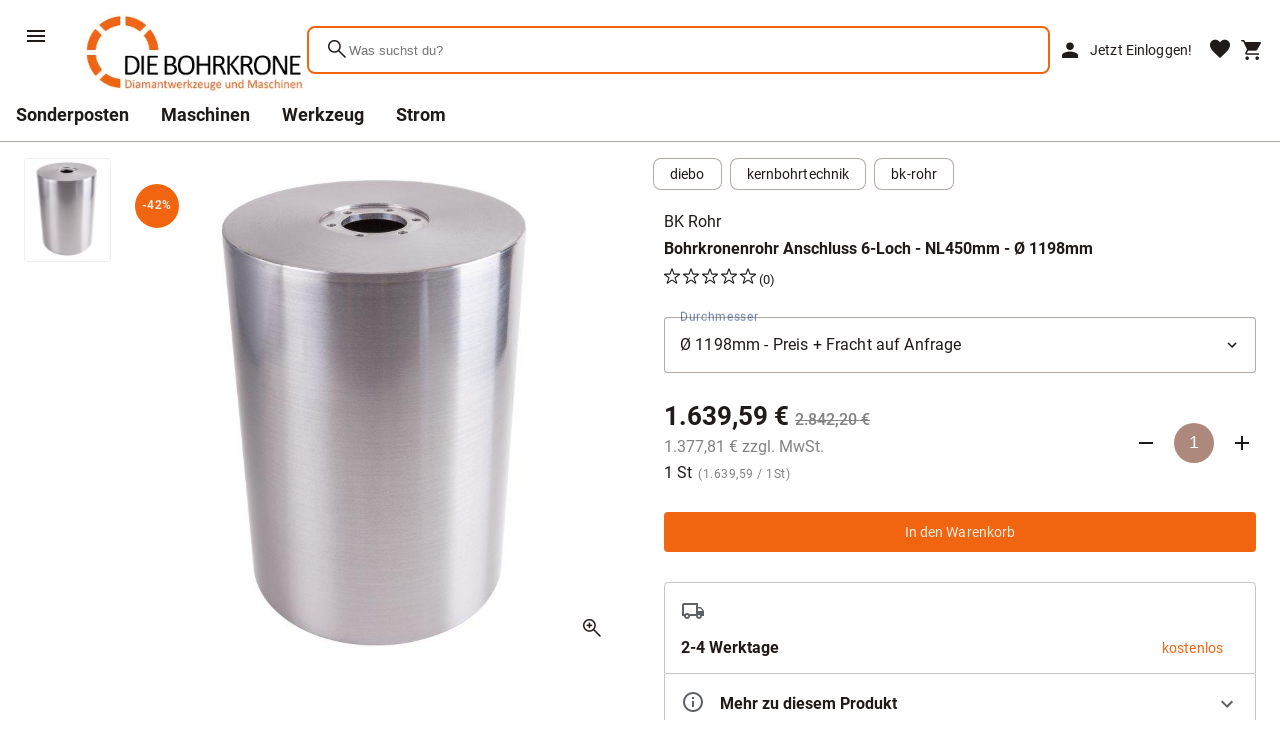

--- FILE ---
content_type: text/html; charset=utf-8
request_url: https://www.die-bohrkrone.de/produkt/bohrkronenrohr-anschluss-6-loch---nl450mm----o-1198mm/BR2801198
body_size: 35784
content:
<!DOCTYPE html>


<html lang="de" class="wkd-app">
<head>
  <meta name="viewport" content="width=device-width, initial-scale=1, maximum-scale=5">
<meta http-equiv="content-type" content="text/html; UTF-8">
<meta name="format-detection" content="telefone=no">
<meta http-equiv="X-UA-Compatible" content="IE=Edge">

<meta content="Ni1TmmmUTpSV8N8UkjydFDDgXm6m0HmsIjEr6_hABrg" name="google-site-verification"/>

<link rel="preconnect" href="//k.wunderkopf.io">
<link href="https://k.die-bohrkrone.de/" rel="preconnect">

<link href="https://k.die-bohrkrone.de/s/favicon/fav.ico" rel="shortcut icon">












<style>
*, *::before, *::after {box-sizing: border-box;}
html, body, div, span, applet, object, iframe,h1, h2, h3, h4, h5, h6, p, blockquote, pre,
a, abbr, acronym, address, big, cite, code, del, dfn, em, img, ins, kbd, q, s, samp,
small, strike, strong, sub, sup, tt, var, b, u, i, center,
dl, dt, dd, ol, ul, li, fieldset, form, label, legend, table, caption, tbody, tfoot, thead, tr, th, td,
article, aside, canvas, details, embed, figure, figcaption, footer, header, hgroup, 
menu, nav, output, ruby, section, summary, time, mark, audio, video {
	margin: 0;
	padding: 0;
	border: 0;
	font-size: 100%;
	font: inherit;
	vertical-align: baseline;
}
article, aside, details, figcaption, figure, footer, header, hgroup, menu, nav, section {display: block;}
ol, ul {list-style: none;}
body {line-height: 1}
table { border-collapse: collapse; border-spacing: 0;}
strong{font-weight:800;}
input:-webkit-autofill,input:-webkit-autofill:hover,input:-webkit-autofill:focus, input:-webkit-autofill:active  {
    -webkit-box-shadow: 0 0 0 30px white inset !important;
}
:focus{outline: none;}
.d-flex {display: flex;}
.d-block {display: block;}
.d-none {display: none;}
.center{text-align: center;}
.right {text-align: right;}
.left {text-align: left;}
.w100{width: 100%;}
.unselectable {
	-moz-user-select: none;
	-webkit-user-select: none;
	-ms-user-select: none;
	user-select: none;
	-webkit-user-drag: none;
	user-drag: none;
	pointer-events: none;
}

@media (min-width: 576px) {
  .d-sm-none {
    display: none !important;
  }
  .d-sm-inline {
    display: inline !important;
  }
  .d-sm-inline-block {
    display: inline-block !important;
  }
  .d-sm-block {
    display: block !important;
  }
  .d-sm-table {
    display: table !important;
  }
  .d-sm-table-row {
    display: table-row !important;
  }
  .d-sm-table-cell {
    display: table-cell !important;
  }
  .d-sm-flex {
    display: -webkit-box !important;
    display: -ms-flexbox !important;
    display: flex !important;
  }
  .d-sm-inline-flex {
    display: -webkit-inline-box !important;
    display: -ms-inline-flexbox !important;
    display: inline-flex !important;
  }
}

@media (min-width: 768px) {
  .d-md-none {
    display: none !important;
  }
  .d-md-inline {
    display: inline !important;
  }
  .d-md-inline-block {
    display: inline-block !important;
  }
  .d-md-block {
    display: block !important;
  }
  .d-md-table {
    display: table !important;
  }
  .d-md-table-row {
    display: table-row !important;
  }
  .d-md-table-cell {
    display: table-cell !important;
  }
  .d-md-flex {
    display: -webkit-box !important;
    display: -ms-flexbox !important;
    display: flex !important;
  }
  .d-md-inline-flex {
    display: -webkit-inline-box !important;
    display: -ms-inline-flexbox !important;
    display: inline-flex !important;
  }
}

@media (min-width: 992px) {
  .d-lg-none {
    display: none !important;
  }
  .d-lg-inline {
    display: inline !important;
  }
  .d-lg-inline-block {
    display: inline-block !important;
  }
  .d-lg-block {
    display: block !important;
  }
  .d-lg-table {
    display: table !important;
  }
  .d-lg-table-row {
    display: table-row !important;
  }
  .d-lg-table-cell {
    display: table-cell !important;
  }
  .d-lg-flex {
    display: -webkit-box !important;
    display: -ms-flexbox !important;
    display: flex !important;
  }
  .d-lg-inline-flex {
    display: -webkit-inline-box !important;
    display: -ms-inline-flexbox !important;
    display: inline-flex !important;
  }
}

@media (min-width: 1200px) {
  .d-xl-none {
    display: none !important;
  }
  .d-xl-inline {
    display: inline !important;
  }
  .d-xl-inline-block {
    display: inline-block !important;
  }
  .d-xl-block {
    display: block !important;
  }
  .d-xl-table {
    display: table !important;
  }
  .d-xl-table-row {
    display: table-row !important;
  }
  .d-xl-table-cell {
    display: table-cell !important;
  }
  .d-xl-flex {
    display: -webkit-box !important;
    display: -ms-flexbox !important;
    display: flex !important;
  }
  .d-xl-inline-flex {
    display: -webkit-inline-box !important;
    display: -ms-inline-flexbox !important;
    display: inline-flex !important;
  }
}
.justify-content-center{
	justify-content:center !important;
}
a, button {
  color: var(--wkd-sys-color-on-surface);
  cursor: pointer;
  text-decoration: none;
  font-family: inherit;
}
</style>
<link rel="stylesheet" href="https://k.wunderkopf.io/s/libs/wkd-2.2.21.css">
<link rel="stylesheet" href="https://k.wunderkopf.io/s/fonts/wkd-icons-v1.css">

<link rel="stylesheet" href="https://k.wunderkopf.io/s/fonts/roboto.css">
<link rel="stylesheet" href="https://k.wunderkopf.io/s/fonts/roboto-mono.css">


<script src="https://k.wunderkopf.io/s/libs/wkd-2.2.21.js"></script>
<script src="https://k.wunderkopf.io/s/libs/iban.js"></script>
<script src="https://k.wunderkopf.io/s/libs/libphonenumber-max-v1.js"></script>

<script src="https://k.wunderkopf.io/s/libs/wkutil-1.0.14.js"></script>
<script src="https://k.wunderkopf.io/s/libs/wkapi-1.0.17.js"></script>



<link href="https://k.die-bohrkrone.de/s/v3/shop.vendors.2af8.css" rel="stylesheet"/>
<link href="https://k.die-bohrkrone.de/s/v3/shop.main.baf5.css" rel="stylesheet"/>
  <meta name="robots" content="INDEX,FOLLOW"/>
  <meta content="Bohrkronenrohr Anschluss 6-Loch - NL450mm -  Ø 1198mm 1 St" name="description"/>
  <title>Bohrkronenrohr Anschluss 6-Loch - NL450mm -  Ø 1198mm 1 St</title>
  <link href="https://www.die-bohrkrone.de/produkt/bohrkronenrohr-anschluss-6-loch---nl450mm----o-1198mm/BR2801198" rel="canonical">
  
    <script type="application/ld+json">
      {"offers":{"availability":"https://schema.org/InStock","shippingDetails":{"shippingRate":{"@type":"MonetaryAmount","currency":"EUR","value":0.0},"deliveryTime":{"handlingTime":{"minValue":0,"@type":"QuantitativeValue","maxValue":1,"unitCode":"DAY"},"@type":"ShippingDeliveryTime","transitTime":{"minValue":2,"@type":"QuantitativeValue","maxValue":4,"unitCode":"DAY"}},"@type":"OfferShippingDetails","shippingDestination":{"addressCountry":"DE","@type":"DefinedRegion"}},"priceSpecification":{"@type":"UnitPriceSpecification","price":1639.59,"priceCurrency":"EUR"},"@type":"Offer","url":"https://www.die-bohrkrone.de/produkt/bohrkronenrohr-anschluss-6-loch---nl450mm----o-1198mm/BR2801198","itemCondition":"https://schema.org/NewCondition"},"image":["https://k.die-bohrkrone.de/product_images/l/0b9661c2-c52a-4ae6-8241-8d2318777c7c.jpg"],"@type":"Product","name":"Bohrkronenrohr Anschluss 6-Loch - NL450mm -  Ø 1198mm 1 St","description":"Bohrkronenrohr Anschluss 6-Loch - NL450mm -  Ø 1198mm","sku":"BR2801198","@context":"https://schema.org/","brand":{"name":"DieBo","@type":"Brand"}}
    </script>
  
    </head>
<body class="wkd-app__body wkd-typography">

<header class="shop-header">
  <nav class="shop-header__primary-row">
    <section class="shop-header__brand">
      <a aria-label="Zur Startseite" href="/index">
        <picture>
	<source media="(max-width:736px)" srcset="https://k.die-bohrkrone.de/s/logo/small.webp" type="image/webp">
	<source media="(max-width:736px)" srcset="https://k.die-bohrkrone.de/s/logo/small.jpg" type="image/jpg">
	<source media="(min-width:737px)" srcset="https://k.die-bohrkrone.de/s/logo/large.webp" type="image/webp">
	<source media="(min-width:737px)" srcset="https://k.die-bohrkrone.de/s/logo/large.jpg" type="image/jpg">
	<img src="https://k.die-bohrkrone.de/s/logo/small.jpg" alt="Die Bohrkrone" title="Die Bohrkrone"> <br>
</picture>
      </a>
    </section>
    <section class="shop-header__search">
      <form action="/suche" class="shop-header__search-form">
        <button type="submit" class="shop-header__search-button">
          <span class="wkd-icons">search</span>
        </button>
        <label class="shop-header__search-label">
          <input autocomplete="off" name="query" type="search" placeholder="Was suchst du?" required="">
        </label>
      </form>
      <aside class="shop-header__search-suggestions">
        <ul class="shop-header__search-suggestion-list"></ul>
      </aside>
      <aside class="shop-header__search-scrim"></aside>
    </section>
    <section class="shop-header__nav-icons">
      <button data-wkd-ripple-is-unbounded="" aria-label="Suche" data-wkd-auto-init="WkdRipple" id="shop-header-mobile__search-button" type="button" class="wkd-icon-button shop-header-mobile-only">
        <span class="wkd-icons">search</span>
      </button>
      <a data-wkd-ripple-is-unbounded="" aria-label="Mein Account" data-wkd-auto-init="WkdRipple" href="/login" class="wkd-icon-button shop-header-mobile-and-tablet-only">
        <span class="wkd-icons">person</span>
      </a>
      <a data-wkd-auto-init="WkdRipple" href="/login" class="wkd-button wkd-button--text shop-header-desktop-only">
        <span class="wkd-button__ripple"></span>
        <span class="wkd-button__icon"><span class="wkd-icons">person</span></span>
        <span class="wkd-button__label">Jetzt Einloggen!</span>
      </a>
      <a data-wkd-ripple-is-unbounded="" aria-label="Merkliste" data-wkd-auto-init="WkdRipple" href="/login" class="shop-header__nav-icon--wish">
        <span class="wkd-icons">favorite</span>
      </a>
      <div class="wkd-menu-surface--anchor">
  <button aria-label="Sprachauswahl" class="shop-header__nav-icon--i18n shop-header-lang-menu__button-mobile">
    <img alt="de" src="https://k.wunderkopf.io/s/flags/4x3/de.svg" style="height: 24px; border-radius: 4px;">
  </button>
  <aside class="shop-header-lang-menu__root-mobile"></aside>
</div>
      <a data-wkd-ripple-is-unbounded="" aria-label="Warenkorb" data-wkd-auto-init="WkdRipple" href="/warenkorb" class="wkd-icon-button">
        <span class="wkd-icons">shopping_cart</span>
      </a>
    </section>
  </nav>
  <nav class="shop-header__secondary-row">
    <a href="/thema/sonderposten" class="shop-header__secondary-nav-item">Sonderposten</a>
<a href="/thema/maschinen" class="shop-header__secondary-nav-item">Maschinen</a>
<a href="/thema/werkzeug" class="shop-header__secondary-nav-item">Werkzeug</a>
<a href="/thema/strom" class="shop-header__secondary-nav-item">Strom</a>
  </nav>
  <div class="shop-header__menu-icon">
    <button data-wkd-ripple-is-unbounded="" aria-label="Menü" data-wkd-auto-init="WkdRipple" class="wkd-icon-button shop-header-nav-action">
      <svg viewBox="0 0 24 24" focusable="false">
        <path d="M3 18h18v-2H3v2zm0-5h18v-2H3v2zm0-7v2h18V6H3z"></path>
      </svg>
    </button>
    <span role="button" class="shop-header__menu-label wkd-typography--label-large shop-header-nav-action">Menü</span>
  </div>
</header>
<aside id="shop-menu" class="wkd-drawer wkd-drawer--modal shop-menu--level-1">
  <div class="wkd-drawer__header">
    <picture>
	<source media="(max-width:736px)" srcset="https://k.die-bohrkrone.de/s/logo/small.webp" type="image/webp">
	<source media="(max-width:736px)" srcset="https://k.die-bohrkrone.de/s/logo/small.jpg" type="image/jpg">
	<source media="(min-width:737px)" srcset="https://k.die-bohrkrone.de/s/logo/large.webp" type="image/webp">
	<source media="(min-width:737px)" srcset="https://k.die-bohrkrone.de/s/logo/large.jpg" type="image/jpg">
	<img src="https://k.die-bohrkrone.de/s/logo/small.jpg" alt="Die Bohrkrone" style="height: 60px; margin-bottom: 16px; padding: 4px;" title="Die Bohrkrone">
</picture>
  </div>
  <nav class="wkd-drawer__content">
    <article class="shop-menu-level shop-menu-level--level-1">
      <ul class="shop-menu-list">
        
          
            <li class="shop-menu-list-item">
              
              <button data-href="/thema/sonderposten" data-menu-init="true" data-context="sonderposten">
                <span>Sonderposten</span>
                <span class="wkd-icons">arrow_forward_ios</span>
              </button>
            </li><li class="shop-menu-list-item">
              
              <button data-href="/thema/maschinen" data-menu-init="true" data-context="maschinen">
                <span>Maschinen</span>
                <span class="wkd-icons">arrow_forward_ios</span>
              </button>
            </li><li class="shop-menu-list-item">
              
              <button data-href="/thema/maschinen-gebraucht" data-menu-init="true" data-context="maschinengebraucht">
                <span>Maschinen gebraucht</span>
                <span class="wkd-icons">arrow_forward_ios</span>
              </button>
            </li><li class="shop-menu-list-item">
              
              <button data-href="/thema/werkzeug" data-menu-init="true" data-context="werkzeug">
                <span>Werkzeug</span>
                <span class="wkd-icons">arrow_forward_ios</span>
              </button>
            </li><li class="shop-menu-list-item">
              
              <button data-href="/thema/strom" data-menu-init="true" data-context="strom">
                <span>Strom</span>
                <span class="wkd-icons">arrow_forward_ios</span>
              </button>
            </li>
          
        
        <li class="shop-menu-list-divider"></li>
        <li class="shop-menu-list-item">
          <a href="/marken">
            <span>Marken</span>
          </a>
        </li>
        <li class="shop-menu-list-item">
          <a href="/thema/sale">
            <span>Sale</span>
          </a>
        </li>
        <li class="shop-menu-list-divider"></li>
        <li class="shop-menu-list-item shop-menu-list-item--secondary">
          <a href="/hilfe">
            <span>Hilfe</span>
          </a>
        </li>
        <li class="shop-menu-list-item shop-menu-list-item--secondary">
          <a href="/hilfe/versandkosten">
            <span>Versandkosten</span>
          </a>
        </li>
        <li class="shop-menu-list-item shop-menu-list-item--secondary">
          <a href="/datenschutz">
            <span>Datenschutz</span>
          </a>
        </li>
        <li class="shop-menu-list-item shop-menu-list-item--secondary">
          <a href="/agb">
            <span>AGB</span>
          </a>
        </li>
        <li class="shop-menu-list-item shop-menu-list-item--secondary">
          <a href="/impressum">
            <span>Impressum</span>
          </a>
        </li>
      </ul>
    </article>
    <article class="shop-menu-level shop-menu-level--level-2"></article>
    <article class="shop-menu-level shop-menu-level--level-3"></article>
  </nav>
</aside>
<aside class="wkd-drawer-scrim"></aside>
<script setup="" lang="ts">
</script>
<aside class="shop-header-spacer"></aside>
<div id="shop-mobile-search" class="wkd-dialog wkd-dialog--fullscreen">
<div class="wkd-dialog__container">
  <div role="dialog" aria-describedby="shop-mobile-search__content" aria-modal="true" class="wkd-dialog__surface">
    <header class="wkd-top-app-bar wkd-top-app-bar--fixed">
      <nav class="wkd-top-app-bar__row">
        <section class="wkd-top-app-bar__section wkd-top-app-bar__section--align-start">
          <button aria-label="" class="wkd-top-app-bar__navigation-icon wkd-icon-button">
            <svg xmlns="http://www.w3.org/2000/svg" viewBox="0 0 24 24" width="24px" fill="1a1a1a" height="24px"><path d="M0 0h24v24H0z" fill="none"/><path d="M20 11H7.83l5.59-5.59L12 4l-8 8 8 8 1.41-1.41L7.83 13H20v-2z"/></svg>
          </button>
          <form action="/suche" class="shop-mobile-search__form">
            <label class="shop-mobile-search__form-label">
              <input autocomplete="off" name="query" placeholder="" type="text" class="shop-mobile-search__form-input" required="">
            </label>
            <button data-wkd-ripple-is-unbounded="" data-wkd-auto-init="WkdRipple" type="button" class="wkd-icon-button shop-mobile-search__form-clear">
              <svg xmlns="http://www.w3.org/2000/svg" viewBox="0 0 24 24" width="24px" fill="#5f6368" height="24px"><path d="M0 0h24v24H0V0z" fill="none"/><path d="M19 6.41L17.59 5 12 10.59 6.41 5 5 6.41 10.59 12 5 17.59 6.41 19 12 13.41 17.59 19 19 17.59 13.41 12 19 6.41z"/></svg>
            </button>
          </form>
        </section>
      </nav>
    </header>
    <main id="shop-mobile-search__content" class="wkd-dialog__content">
      <ul class="shop-mobile-search__suggestions">
      </ul>
    </main>
  </div>
</div>
</div>
<div style="overflow: visible" id="wkd-app__content" class="wkd-app__content">
  <main id="app" class="shop-product">
    
    
    <section class="shop-product-main">
      <div class="shop-product-main__mobile-tags">
        <div class="wkd-chip-set">
  <a href="/tag/diebo" class="wkd-chip wkd-chip--suggestion">
    <span class="wkd-chip__ripple"></span>
    <span class="wkd-chip__text">diebo</span>
  </a><a href="/tag/kernbohrtechnik" class="wkd-chip wkd-chip--suggestion">
    <span class="wkd-chip__ripple"></span>
    <span class="wkd-chip__text">kernbohrtechnik</span>
  </a><a href="/tag/bk-rohr" class="wkd-chip wkd-chip--suggestion">
    <span class="wkd-chip__ripple"></span>
    <span class="wkd-chip__text">bk-rohr</span>
  </a>
</div>
      </div>
      <div class="shop-product-image-gallery">
<div class="shop-product-image-gallery__container">
  <div class="shop-product-image-gallery__previews">
    <div class="shop-product-image-gallery__previews-scroller">
      <div class="shop-product-image-gallery__previews-scroller-content">
        <div class="shop-product-image-gallery__previews-scroller-area">
          <ul class="shop-product-image-gallery__previews-scroller-list">
            
              <li class="shop-product-image-gallery-preview">
                <div class="shop-product-image-gallery-preview__container">
                  <div class="shop-product-image-gallery-preview__scrim"></div>
                  <button class="shop-product-image-gallery-preview__button">
                    <div class="shop-product-image-gallery-preview__adjuster1">
                      <div class="shop-product-image-gallery-preview__adjuster2">
                        <picture>
                          
                          
                          <img alt="Bohrkronenrohr Anschluss 6-Loch - NL450mm -  Ø 1198mm" src="https://k.die-bohrkrone.de/product_images/s/0b9661c2-c52a-4ae6-8241-8d2318777c7c.jpg" class="shop-product-image-gallery-preview__image"/>
                        </picture>
                        
                      </div>
                    </div>
                  </button>
                </div>
              </li>
            
          </ul>
        </div>
      </div>
    </div>
  </div>
  <div class="shop-product-image-gallery__main">
    <ul class="shop-product-image-gallery__list">
      
        <li data-media-type="image" data-media-id="0b9661c2-c52a-4ae6-8241-8d2318777c7c" data-base-uri="https://k.die-bohrkrone.de/product_images/" class="shop-product-image-gallery__list-item">
          <div class="shop-product-image-gallery__adjuster1">
            <div class="shop-product-image-gallery__adjuster2">
              <picture>
                
                
                <img data-zoom="false" alt="Bohrkronenrohr Anschluss 6-Loch - NL450mm -  Ø 1198mm" data-large-src="" src="https://k.die-bohrkrone.de/product_images/l/0b9661c2-c52a-4ae6-8241-8d2318777c7c.jpg" class="shop-product-image-gallery__image">
              </picture>
            </div>
          </div>
        </li>
      
    </ul>
    <div class="shop-product-image-gallery__indicator-container">
      
        <div>
          <div class="shop-product-image-gallery__indicator">
            <svg width="10" height="10">
              <circle r="5" cx="5" cy="5"></circle>
            </svg>
          </div>
        </div>
      
    </div>
    <div class="shop-product-image-gallery__floating-sale-container">
      <div class="shop-product-image-gallery__floating-sale">-42%</div>
    </div>
    
    <div class="shop-product-image-gallery__zoom-container">
      <button data-wkd-ripple-is-unbounded="" aria-label="" data-wkd-auto-init="WkdRipple" class="wkd-icon-button"><span class="wkd-icons">zoom_in</span></button>
    </div>
  </div>
</div>
</div>
      <div class="shop-product-main-details">

  <div class="shop-product-main-details__desktop-tags">
    <div class="wkd-chip-set">
  <a href="/tag/diebo" class="wkd-chip wkd-chip--suggestion">
    <span class="wkd-chip__ripple"></span>
    <span class="wkd-chip__text">diebo</span>
  </a><a href="/tag/kernbohrtechnik" class="wkd-chip wkd-chip--suggestion">
    <span class="wkd-chip__ripple"></span>
    <span class="wkd-chip__text">kernbohrtechnik</span>
  </a><a href="/tag/bk-rohr" class="wkd-chip wkd-chip--suggestion">
    <span class="wkd-chip__ripple"></span>
    <span class="wkd-chip__text">bk-rohr</span>
  </a>
</div>
  </div>

  <div class="shop-product-main-details__header">
    <h3 class="shop-product-main-details__productgroup">BK Rohr</h3>
    <h1 class="shop-product-main-details__title">Bohrkronenrohr Anschluss 6-Loch - NL450mm -  Ø 1198mm</h1>
  </div>

  <div class="shop-product-main-details__rating">
    
<button class="shop-product-main-details__rating-button">
<svg viewBox="0 0 15 14.3" x="0px" width="16px" y="0px" style="enable-background:new 0 0 15 14.3;" height="16px">
  <path d="M7.7,0.6l1.5,4.6c0,0.1,0.1,0.2,0.2,0.2h4.9c0.2,0,0.3,0.3,0.1,0.4l-3.9,2.9c-0.1,0.1-0.1,0.2-0.1,0.3l1.5,4.6 c0.1,0.2-0.2,0.3-0.3,0.2l-3-2.2c-0.5-0.3-0.9-0.6-1-0.6s-0.7,0.3-1.2,0.6l-3,2.2c-0.2,0.1-0.4,0-0.3-0.2l1.5-4.6 c0-0.1,0-0.2-0.1-0.3L0.6,5.8C0.4,5.7,0.5,5.4,0.7,5.4h4.8c0.1,0,0.2-0.1,0.3-0.2l1.5-4.6C7.4,0.5,7.6,0.5,7.7,0.6z" fill="none" stroke="#1A1A1A" stroke-linecap="round" stroke-miterlimit="10"/>
</svg>
<svg viewBox="0 0 15 14.3" x="0px" width="16px" y="0px" style="enable-background:new 0 0 15 14.3;" height="16px">
  <path d="M7.7,0.6l1.5,4.6c0,0.1,0.1,0.2,0.2,0.2h4.9c0.2,0,0.3,0.3,0.1,0.4l-3.9,2.9c-0.1,0.1-0.1,0.2-0.1,0.3l1.5,4.6 c0.1,0.2-0.2,0.3-0.3,0.2l-3-2.2c-0.5-0.3-0.9-0.6-1-0.6s-0.7,0.3-1.2,0.6l-3,2.2c-0.2,0.1-0.4,0-0.3-0.2l1.5-4.6 c0-0.1,0-0.2-0.1-0.3L0.6,5.8C0.4,5.7,0.5,5.4,0.7,5.4h4.8c0.1,0,0.2-0.1,0.3-0.2l1.5-4.6C7.4,0.5,7.6,0.5,7.7,0.6z" fill="none" stroke="#1A1A1A" stroke-linecap="round" stroke-miterlimit="10"/>
</svg>
<svg viewBox="0 0 15 14.3" x="0px" width="16px" y="0px" style="enable-background:new 0 0 15 14.3;" height="16px">
  <path d="M7.7,0.6l1.5,4.6c0,0.1,0.1,0.2,0.2,0.2h4.9c0.2,0,0.3,0.3,0.1,0.4l-3.9,2.9c-0.1,0.1-0.1,0.2-0.1,0.3l1.5,4.6 c0.1,0.2-0.2,0.3-0.3,0.2l-3-2.2c-0.5-0.3-0.9-0.6-1-0.6s-0.7,0.3-1.2,0.6l-3,2.2c-0.2,0.1-0.4,0-0.3-0.2l1.5-4.6 c0-0.1,0-0.2-0.1-0.3L0.6,5.8C0.4,5.7,0.5,5.4,0.7,5.4h4.8c0.1,0,0.2-0.1,0.3-0.2l1.5-4.6C7.4,0.5,7.6,0.5,7.7,0.6z" fill="none" stroke="#1A1A1A" stroke-linecap="round" stroke-miterlimit="10"/>
</svg>
<svg viewBox="0 0 15 14.3" x="0px" width="16px" y="0px" style="enable-background:new 0 0 15 14.3;" height="16px">
  <path d="M7.7,0.6l1.5,4.6c0,0.1,0.1,0.2,0.2,0.2h4.9c0.2,0,0.3,0.3,0.1,0.4l-3.9,2.9c-0.1,0.1-0.1,0.2-0.1,0.3l1.5,4.6 c0.1,0.2-0.2,0.3-0.3,0.2l-3-2.2c-0.5-0.3-0.9-0.6-1-0.6s-0.7,0.3-1.2,0.6l-3,2.2c-0.2,0.1-0.4,0-0.3-0.2l1.5-4.6 c0-0.1,0-0.2-0.1-0.3L0.6,5.8C0.4,5.7,0.5,5.4,0.7,5.4h4.8c0.1,0,0.2-0.1,0.3-0.2l1.5-4.6C7.4,0.5,7.6,0.5,7.7,0.6z" fill="none" stroke="#1A1A1A" stroke-linecap="round" stroke-miterlimit="10"/>
</svg>
<svg viewBox="0 0 15 14.3" x="0px" width="16px" y="0px" style="enable-background:new 0 0 15 14.3;" height="16px">
  <path d="M7.7,0.6l1.5,4.6c0,0.1,0.1,0.2,0.2,0.2h4.9c0.2,0,0.3,0.3,0.1,0.4l-3.9,2.9c-0.1,0.1-0.1,0.2-0.1,0.3l1.5,4.6 c0.1,0.2-0.2,0.3-0.3,0.2l-3-2.2c-0.5-0.3-0.9-0.6-1-0.6s-0.7,0.3-1.2,0.6l-3,2.2c-0.2,0.1-0.4,0-0.3-0.2l1.5-4.6 c0-0.1,0-0.2-0.1-0.3L0.6,5.8C0.4,5.7,0.5,5.4,0.7,5.4h4.8c0.1,0,0.2-0.1,0.3-0.2l1.5-4.6C7.4,0.5,7.6,0.5,7.7,0.6z" fill="none" stroke="#1A1A1A" stroke-linecap="round" stroke-miterlimit="10"/>
</svg>
<span class="shop-product-main-details__rating-counter">(0)</span>
</button>
  </div>

  

    


<div class="shop-product-main-selector shop-product-main-selector--variant-classic">
  <label class="wkd-text-field wkd-text-field--select wkd-text-field--outlined wkd-text-field--floating shop-product-main-selector__variant" data-wkd-auto-init="WkdTextField">
  <span class="wkd-notched-outline">
    <span class="wkd-notched-outline__leading"></span>
    <span class="wkd-notched-outline__notch">
      <span class="wkd-floating-label wkd-floating-label--float-above" id="shop-product-variant-select__label-var1">Durchmesser</span>
    </span>
    <span class="wkd-notched-outline__trailing"></span>
  </span>
  <select name="var1" class="wkd-text-field__input">
    
    <option value="Ø 328mm">Ø 328mm</option><option value="Ø 338mm">Ø 338mm</option><option value="Ø 348mm">Ø 348mm</option><option value="Ø 358mm">Ø 358mm</option><option value="Ø 378mm">Ø 378mm</option><option value="Ø 398mm">Ø 398mm</option><option value="Ø 448mm - Preis + Fracht auf Anfrage">Ø 448mm - Preis + Fracht auf Anfrage</option><option value="Ø 498mm -  Preis + Fracht auf Anfrage">Ø 498mm -  Preis + Fracht auf Anfrage</option><option value="Ø 548mm -  Preis + Fracht auf Anfrage">Ø 548mm -  Preis + Fracht auf Anfrage</option><option value="Ø 598mm -  Preis + Fracht auf Anfrage">Ø 598mm -  Preis + Fracht auf Anfrage</option><option value="Ø 648mm -  Preis + Fracht auf Anfrage">Ø 648mm -  Preis + Fracht auf Anfrage</option><option value="Ø 698mm -  Preis + Fracht auf Anfrage">Ø 698mm -  Preis + Fracht auf Anfrage</option><option value="Ø 748mm -  Preis + Fracht auf Anfrage">Ø 748mm -  Preis + Fracht auf Anfrage</option><option value="Ø 798mm -  Preis + Fracht auf Anfrage">Ø 798mm -  Preis + Fracht auf Anfrage</option><option value="Ø 848mm -  Preis + Fracht auf Anfrage">Ø 848mm -  Preis + Fracht auf Anfrage</option><option value="Ø 898mm -  Preis + Fracht auf Anfrage">Ø 898mm -  Preis + Fracht auf Anfrage</option><option value="Ø 948mm -  Preis + Fracht auf Anfrage">Ø 948mm -  Preis + Fracht auf Anfrage</option><option value="Ø 998mm -  Preis + Fracht auf Anfrage">Ø 998mm -  Preis + Fracht auf Anfrage</option><option value="Ø 1198mm -  Preis + Fracht auf Anfrage" selected="true">Ø 1198mm -  Preis + Fracht auf Anfrage</option>
  </select>
</label>

<div class="shop-product-main-selector__price-and-quantity">
<div class="shop-product-main-selector__price-wrapper">
  <div class="shop-product-main-selector__price-primary">
    <h2 class="shop-product-main-selector__price-current">1.639,59&nbsp;&euro;</h2>
    <h3 class="shop-product-main-selector__price-strike-through">2.842,20 €</h3>
  </div>
  
  
  <div class="shop-product-main-selector__price-secondary">
    <span class="shop-product-main-selector__price-netto">1.377,81&nbsp;&euro; zzgl. MwSt.</span>
  </div>
  <div class="shop-product-main-selector__price-tertiary">
    <h4 class="shop-product-main-selector__amount">1 St</h4><span class="wkd-typography--body-small shop-product-main-selector__base-price">(1.639,59 / 1St)</span>
  </div>
</div>
<div class="shop-product-main-selector__quantity">
  <button data-wkd-ripple-is-unbounded="" aria-label="Anzahl verringern" data-wkd-auto-init="WkdRipple" type="button" class="wkd-icon-button shop-product-main-selector__quantity-decrease">
    <svg xmlns="http://www.w3.org/2000/svg" viewBox="0 0 24 24" width="18px" fill="#1a1a1a" height="18px"><path d="M0 0h24v24H0z" fill="none"/><path d="M19 13H5v-2h14v2z"/></svg>
  </button>
  <select aria-label="Anzahl" id="shop-product-main-selector__quantity-select" class="shop-product-main-selector__quantity-select">
    <option value="1">1</option>
<option value="2">2</option>
<option value="3">3</option>
<option value="4">4</option>
<option value="5">5</option>
<option value="6">6</option>
<option value="7">7</option>
<option value="8">8</option>
<option value="9">9</option>
<option value="10">10</option>
<option value="11">11</option>
<option value="12">12</option>
<option value="13">13</option>
<option value="14">14</option>
<option value="15">15</option>
<option value="16">16</option>
<option value="17">17</option>
<option value="18">18</option>
<option value="19">19</option>
<option value="20">20</option>
<option value="21">21</option>
<option value="22">22</option>
<option value="23">23</option>
<option value="24">24</option>

  </select>
  <button data-wkd-ripple-is-unbounded="" aria-label="Anzahl erhöhen" data-wkd-auto-init="WkdRipple" type="button" class="wkd-icon-button shop-product-main-selector__quantity-raise">
    <svg xmlns="http://www.w3.org/2000/svg" viewBox="0 0 24 24" width="18px" fill="#1a1a1a" height="18px"><path d="M0 0h24v24H0z" fill="none"/><path d="M19 13h-6v6h-2v-6H5v-2h6V5h2v6h6v2z"/></svg>
  </button>
</div>
</div>
</div>








    <div class="shop-product-main-staffel-container">

</div>

    
    <div class="shop-product-price-advantage_container">
      
    </div>

    
    <div class="shop-product-main-details__primary-action shop-product-main-details__primary-action--available">
      <button data-wkd-auto-init="WkdRipple" type="submit" class="wkd-button wkd-button--filled">
        <span class="wkd-button__ripple"></span>
        <span class="wkd-button__label">In den Warenkorb</span>
      </button>
    </div>
  
  


  <div class="shop-product-main-info">

<article class="shop-product-main-info__topic shop-product-main-info__topic--shipping">
  <div class="shop-product-main-info__icon">
    <svg xmlns="http://www.w3.org/2000/svg" viewBox="0 0 24 24" width="24px" fill="#5f6368" height="24px"><path d="M0 0h24v24H0V0z" fill="none"/><path d="M20 8h-3V4H3c-1.1 0-2 .9-2 2v11h2c0 1.66 1.34 3 3 3s3-1.34 3-3h6c0 1.66 1.34 3 3 3s3-1.34 3-3h2v-5l-3-4zm-.5 1.5l1.96 2.5H17V9.5h2.5zM6 18c-.55 0-1-.45-1-1s.45-1 1-1 1 .45 1 1-.45 1-1 1zm2.22-3c-.55-.61-1.33-1-2.22-1s-1.67.39-2.22 1H3V6h12v9H8.22zM18 18c-.55 0-1-.45-1-1s.45-1 1-1 1 .45 1 1-.45 1-1 1z"/></svg>
  </div>
  <div class="shop-product-main-info__text">
    <div class="shop-product-main-info__primary-text">2-4 Werktage</div>
    <button type="button" class="wkd-button wkd-button--text shop-product-main-info__secondary-text shop-product-main-info__si-cost-btn">
      <span class="wkd-button__label">kostenlos</span>
      
    </button>
  </div>
</article>


<article aria-expanded="false" class="shop-product-main-info__topic shop-product-main-info__topic--expandable shop-product-main-info__topic--second">
  <div class="shop-product-main-info__header">
    <button aria-label="Eigenschaften ausklappen" data-wkd-auto-init="WkdIconButtonToggle" data-aria-label-off="Eigenschaften ausklappen" id="shop-product-main-info__more-about-toggle" type="button" class="shop-product-main-info__header-toggle" data-aria-label-on="Eigenschaften einklappen">
      <div class="shop-product-main-info__header-leading">
        <svg xmlns="http://www.w3.org/2000/svg" viewBox="0 0 24 24" width="24px" fill="#5f6368" height="24px"><path d="M0 0h24v24H0V0z" fill="none"/><path d="M11 7h2v2h-2zm0 4h2v6h-2zm1-9C6.48 2 2 6.48 2 12s4.48 10 10 10 10-4.48 10-10S17.52 2 12 2zm0 18c-4.41 0-8-3.59-8-8s3.59-8 8-8 8 3.59 8 8-3.59 8-8 8z"/></svg>
      </div>
      <div class="shop-product-main-info__header-title">Mehr zu diesem Produkt</div>
      <div class="shop-product-main-info__header-trailing">
        <svg xmlns="http://www.w3.org/2000/svg" viewBox="0 0 24 24" width="24px" fill="#5f6368" class="wkd-icon-button__icon" height="24px"><path d="M0 0h24v24H0V0z" fill="none"/><path d="M7.41 8.59L12 13.17l4.59-4.58L18 10l-6 6-6-6 1.41-1.41z"/></svg>
        <svg xmlns="http://www.w3.org/2000/svg" viewBox="0 0 24 24" width="24px" fill="#5f6368" class="wkd-icon-button__icon wkd-icon-button__icon--on" height="24px"><path d="M0 0h24v24H0V0z" fill="none"/><path d="M7.41 15.41L12 10.83l4.59 4.58L18 14l-6-6-6 6 1.41 1.41z"/></svg>
      </div>
    </button>
  </div>
  <div class="shop-product-main-info__content">
    <div class="wkd-typography--body-medium">
      <table class="shop-product-main-properties">
        <tr>
          <th style="width:150px;font-weight:600;">Artikelnummer</th>
          <td class="shop-product-main-property__artnr">BR2801198</td>
        </tr>
        
        
        
        
        
        
        
        
      </table>
    </div>
  </div>
</article>

<article aria-expanded="false" class="shop-product-main-info__topic shop-product-main-info__topic--expandable">
  <div class="shop-product-main-info__header">
    <button aria-label="Beschreibung ausklappen" data-wkd-auto-init="WkdIconButtonToggle" data-aria-label-off="Beschreibung ausklappen" id="shop-product-main-info__description-toggle" type="button" class="shop-product-main-info__header-toggle" data-aria-label-on="Beschreibung einklappen">
      <div class="shop-product-main-info__header-leading">
        <svg xmlns="http://www.w3.org/2000/svg" viewBox="0 0 24 24" width="24px" fill="#5f6368" height="24px"><path d="M0 0h24v24H0V0z" fill="none"/><path d="M8 16h8v2H8zm0-4h8v2H8zm6-10H6c-1.1 0-2 .9-2 2v16c0 1.1.89 2 1.99 2H18c1.1 0 2-.9 2-2V8l-6-6zm4 18H6V4h7v5h5v11z"/></svg>
      </div>
      <div class="shop-product-main-info__header-title">Produktbeschreibung</div>
      <div class="shop-product-main-info__header-trailing">
        <svg xmlns="http://www.w3.org/2000/svg" viewBox="0 0 24 24" width="24px" fill="#5f6368" class="wkd-icon-button__icon" height="24px"><path d="M0 0h24v24H0V0z" fill="none"/><path d="M7.41 8.59L12 13.17l4.59-4.58L18 10l-6 6-6-6 1.41-1.41z"/></svg>
        <svg xmlns="http://www.w3.org/2000/svg" viewBox="0 0 24 24" width="24px" fill="#5f6368" class="wkd-icon-button__icon wkd-icon-button__icon--on" height="24px"><path d="M0 0h24v24H0V0z" fill="none"/><path d="M7.41 15.41L12 10.83l4.59 4.58L18 14l-6-6-6 6 1.41 1.41z"/></svg>
      </div>
    </button>
  </div>
  <div class="shop-product-main-info__content">
    <div id="shop-product-main-info__longtext" class="wkd-typography--body-medium"><p><strong>Da ab  Ø 400mm ein Versand per Paketdienst nicht mehr möglich ist, erfragen Sie bitte die zusätzlichen Frachtkosten vorab per E-Mail. Vielen Dank!!</strong></p>
<p><br><br>Durch Eigenfertigung der Bohrkronenrohre</p>
<ul>
<li>kürzeste Lieferzeiten</li>
<li>auch für alle Überlängen</li>
</ul>
</div>
    
  </div>
</article>



<article class="shop-product-main-info__topic">
  <div style="display: flex;" class="shop-product-main-info__header">
    <div class="shop-product-main-info__header-leading">
      <svg xmlns="http://www.w3.org/2000/svg" viewBox="0 0 24 24" width="24px" fill="#5f6368" enable-background="new 0 0 24 24" height="24px"><g><rect width="24" fill="none" height="24"/><rect width="24" fill="none" height="24"/></g><g><path d="M17.5,4.5c-1.95,0-4.05,0.4-5.5,1.5c-1.45-1.1-3.55-1.5-5.5-1.5c-1.45,0-2.99,0.22-4.28,0.79C1.49,5.62,1,6.33,1,7.14 l0,11.28c0,1.3,1.22,2.26,2.48,1.94C4.46,20.11,5.5,20,6.5,20c1.56,0,3.22,0.26,4.56,0.92c0.6,0.3,1.28,0.3,1.87,0 c1.34-0.67,3-0.92,4.56-0.92c1,0,2.04,0.11,3.02,0.36c1.26,0.33,2.48-0.63,2.48-1.94l0-11.28c0-0.81-0.49-1.52-1.22-1.85 C20.49,4.72,18.95,4.5,17.5,4.5z M21,17.23c0,0.63-0.58,1.09-1.2,0.98c-0.75-0.14-1.53-0.2-2.3-0.2c-1.7,0-4.15,0.65-5.5,1.5V8 c1.35-0.85,3.8-1.5,5.5-1.5c0.92,0,1.83,0.09,2.7,0.28c0.46,0.1,0.8,0.51,0.8,0.98V17.23z"/><g//><path d="M13.98,11.01c-0.32,0-0.61-0.2-0.71-0.52c-0.13-0.39,0.09-0.82,0.48-0.94c1.54-0.5,3.53-0.66,5.36-0.45 c0.41,0.05,0.71,0.42,0.66,0.83c-0.05,0.41-0.42,0.71-0.83,0.66c-1.62-0.19-3.39-0.04-4.73,0.39 C14.13,10.99,14.05,11.01,13.98,11.01z"/><path d="M13.98,13.67c-0.32,0-0.61-0.2-0.71-0.52c-0.13-0.39,0.09-0.82,0.48-0.94c1.53-0.5,3.53-0.66,5.36-0.45 c0.41,0.05,0.71,0.42,0.66,0.83c-0.05,0.41-0.42,0.71-0.83,0.66c-1.62-0.19-3.39-0.04-4.73,0.39 C14.13,13.66,14.05,13.67,13.98,13.67z"/><path d="M13.98,16.33c-0.32,0-0.61-0.2-0.71-0.52c-0.13-0.39,0.09-0.82,0.48-0.94c1.53-0.5,3.53-0.66,5.36-0.45 c0.41,0.05,0.71,0.42,0.66,0.83c-0.05,0.41-0.42,0.7-0.83,0.66c-1.62-0.19-3.39-0.04-4.73,0.39 C14.13,16.32,14.05,16.33,13.98,16.33z"/></g></svg>
    </div>
    <div class="shop-product-main-info__header-title">Produktsicherheit</div>
  </div>
  <div style="max-height: inherit;" class="shop-product-main-info__content">
    
    
    
    <div style="margin-top: 12px;">
        <span role="button" class="shop-product-main-property__producer">Sicherheitskontakte &amp; Bilder</span>
    </div>
  </div>
</article>







</div>

</div>
    </section>
    <section class="shop-product-reco">
      
  <section class="shop-product-carousel">

    <header class="shop-product-carousel__header">
      <div class="wkd-typography--headline-small shop-product-carousel__title">Wie wäre es hiermit?</div>
      <div class="wkd-typography--body-large shop-product-carousel__subtitle">Mehr von Kernbohrtechnik</div>
    </header>

    <div class="shop-product-carousel__container">
      <ul data-wkd-auto-init="WkdDragScroller" class="shop-product-carousel__scroller wkd-drag-scroller">
        <li class="shop-product-carousel__item">
            <article data-artnr="BS015040" data-wkd-auto-init="ShopProductBox" class="shop-product-box shop-product-box--carousel">
              <a draggable="false" href="/produkt/nassbohrsegment-standard-040---o-45-52mm---24x35x80mm/BS015040" class="shop-product-box__image-link">
  <figure class="shop-product-box__image-figure">
    <div class="shop-product-box__image-adjuster1">
      <div class="shop-product-box__image-adjuster2">
        <picture>
          
          
          <img alt="Nassbohrsegment Standard 040 - Ø 45-52mm - 24x3,5x8,0mm" draggable="false" src="https://k.die-bohrkrone.de/product_images/l/4ec7637e-f1af-4bae-928c-a42a01b03a91.jpg" loading="eager" class="shop-product-box__image"/>
        </picture>
      </div>
    </div>
  </figure>
  <div class="shop-product-box__flags">
    
  </div>
</a>
<div class="shop-product-box__floating-sale">-39%</div>

<button aria-label="Zur Merkliste hinzufügen" data-aria-label-off="Zur Merkliste hinzufügen" type="button" class="wkd-icon-button shop-product-box__floating-favorite" data-aria-label-on="Von Merkliste entfernen">
  <span class="wkd-icon-button__ripple"></span>
  <svg width="24px" class="wkd-icon-button__icon" height="24px">
    <path d="M17.7,0.8   c0.2,0,0.4,0,0.6,0c0.1,0,0.1,0,0.2,0c1.5,0.1,2.7,0.8,3.6,1.9c1.7,1.8,2,4.5,0.9,6.8c-0.4,0.9-1.1,1.6-1.7,2.3   c-2.3,2.5-4.8,4.9-7.3,7.2c-0.5,0.5-1,0.9-1.5,1.4c-0.1-0.1-0.2-0.1-0.2-0.2c-1.8-1.6-3.7-3.3-5.5-4.9c-1.4-1.3-2.7-2.6-4-4   C1.8,10.4,1.2,9.3,1,8.1C0.9,7.7,0.9,7.4,0.8,7c0-0.1,0-0.2,0-0.4c0-0.1,0-0.2,0-0.3C1,3.5,3,1.7,5.1,1c0.4-0.1,0.8-0.2,1.2-0.2   c0.2,0,0.4,0,0.6,0c0,0,0.1,0,0.1,0c1.2,0.1,2.4,0.5,3.4,1.2c0.7,0.4,1.3,1,2,1.5c0,0,0.1-0.1,0.1-0.1c1.2-1.1,2.4-2,4-2.4   C16.9,0.9,17.3,0.9,17.7,0.8z" style="transform: translateY(2px);" stroke-width="1.6" fill="none" stroke="inherit" stroke-linecap="round" stroke-miterlimit="10"></path>
  </svg>
  <svg width="24px" class="wkd-icon-button__icon wkd-icon-button__icon--on" height="24px">
    <path d="M17.7,0.8   c0.2,0,0.4,0,0.6,0c0.1,0,0.1,0,0.2,0c1.5,0.1,2.7,0.8,3.6,1.9c1.7,1.8,2,4.5,0.9,6.8c-0.4,0.9-1.1,1.6-1.7,2.3   c-2.3,2.5-4.8,4.9-7.3,7.2c-0.5,0.5-1,0.9-1.5,1.4c-0.1-0.1-0.2-0.1-0.2-0.2c-1.8-1.6-3.7-3.3-5.5-4.9c-1.4-1.3-2.7-2.6-4-4   C1.8,10.4,1.2,9.3,1,8.1C0.9,7.7,0.9,7.4,0.8,7c0-0.1,0-0.2,0-0.4c0-0.1,0-0.2,0-0.3C1,3.5,3,1.7,5.1,1c0.4-0.1,0.8-0.2,1.2-0.2   c0.2,0,0.4,0,0.6,0c0,0,0.1,0,0.1,0c1.2,0.1,2.4,0.5,3.4,1.2c0.7,0.4,1.3,1,2,1.5c0,0,0.1-0.1,0.1-0.1c1.2-1.1,2.4-2,4-2.4   C16.9,0.9,17.3,0.9,17.7,0.8z" style="transform: translateY(2px);" stroke-width="1.6" fill="inherit" stroke="inherit" stroke-linecap="round" stroke-miterlimit="10"></path>
  </svg>
</button>

<button data-wkd-auto-init="WkdRipple" class="wkd-icon-button shop-product-box__remove" aria-label="Von List entfernen">
  <svg xmlns="http://www.w3.org/2000/svg" viewBox="0 0 24 24" width="24px" fill="#1A1A1A" height="24px"><path d="M0 0h24v24H0V0z" fill="none"/><path d="M19 6.41L17.59 5 12 10.59 6.41 5 5 6.41 10.59 12 5 17.59 6.41 19 12 13.41 17.59 19 19 17.59 13.41 12 19 6.41z"/></svg>
</button>



<div class="shop-product-box__description">
  <a draggable="false" href="/produkt/nassbohrsegment-standard-040---o-45-52mm---24x35x80mm/BS015040" class="shop-product-box__description-link">
    <div class="shop-product-box__productgroup">BK Segment nass</div>
    <h3 class="shop-product-box__title">Nassbohrsegment Standard 040 - Ø 45-52mm - 24x3,5x8,0mm</h3>
    <div class="shop-product-box__prices">
      <span class="shop-product-box__price-brutto">5,24&nbsp;&euro;</span>
      <span class="shop-product-box__price-strike-through">8,57&nbsp;&euro;</span>
    </div>
    <div class="shop-product-box__bottle-deposit">
      
    </div>
    <div class="shop-product-box__size">
      <span class="shop-product-box__amount-and-unit">1 St</span>
      <span class="wkd-typography--caption shop-product-box__base-price">(5,24 / 1St)</span>
    </div>
  </a>
</div>
            </article>
          </li><li class="shop-product-carousel__item">
            <article data-artnr="BK000006" data-wkd-auto-init="ShopProductBox" class="shop-product-box shop-product-box--carousel">
              <a draggable="false" href="/produkt/bohrkrone-nass---premium-08-dik---stahlbeton/BK000006" class="shop-product-box__image-link">
  <figure class="shop-product-box__image-figure">
    <div class="shop-product-box__image-adjuster1">
      <div class="shop-product-box__image-adjuster2">
        <picture>
          
          
          <img alt="Bohrkrone nass - Premium 08-DIK - Stahlbeton" draggable="false" src="https://k.die-bohrkrone.de/product_images/l/a1ea0a77-2773-407d-87c8-41abd350fd8f.jpg" loading="eager" class="shop-product-box__image"/>
        </picture>
      </div>
    </div>
  </figure>
  <div class="shop-product-box__flags">
    
  </div>
</a>
<div class="shop-product-box__floating-sale">-40%</div>

<button aria-label="Zur Merkliste hinzufügen" data-aria-label-off="Zur Merkliste hinzufügen" type="button" class="wkd-icon-button shop-product-box__floating-favorite" data-aria-label-on="Von Merkliste entfernen">
  <span class="wkd-icon-button__ripple"></span>
  <svg width="24px" class="wkd-icon-button__icon" height="24px">
    <path d="M17.7,0.8   c0.2,0,0.4,0,0.6,0c0.1,0,0.1,0,0.2,0c1.5,0.1,2.7,0.8,3.6,1.9c1.7,1.8,2,4.5,0.9,6.8c-0.4,0.9-1.1,1.6-1.7,2.3   c-2.3,2.5-4.8,4.9-7.3,7.2c-0.5,0.5-1,0.9-1.5,1.4c-0.1-0.1-0.2-0.1-0.2-0.2c-1.8-1.6-3.7-3.3-5.5-4.9c-1.4-1.3-2.7-2.6-4-4   C1.8,10.4,1.2,9.3,1,8.1C0.9,7.7,0.9,7.4,0.8,7c0-0.1,0-0.2,0-0.4c0-0.1,0-0.2,0-0.3C1,3.5,3,1.7,5.1,1c0.4-0.1,0.8-0.2,1.2-0.2   c0.2,0,0.4,0,0.6,0c0,0,0.1,0,0.1,0c1.2,0.1,2.4,0.5,3.4,1.2c0.7,0.4,1.3,1,2,1.5c0,0,0.1-0.1,0.1-0.1c1.2-1.1,2.4-2,4-2.4   C16.9,0.9,17.3,0.9,17.7,0.8z" style="transform: translateY(2px);" stroke-width="1.6" fill="none" stroke="inherit" stroke-linecap="round" stroke-miterlimit="10"></path>
  </svg>
  <svg width="24px" class="wkd-icon-button__icon wkd-icon-button__icon--on" height="24px">
    <path d="M17.7,0.8   c0.2,0,0.4,0,0.6,0c0.1,0,0.1,0,0.2,0c1.5,0.1,2.7,0.8,3.6,1.9c1.7,1.8,2,4.5,0.9,6.8c-0.4,0.9-1.1,1.6-1.7,2.3   c-2.3,2.5-4.8,4.9-7.3,7.2c-0.5,0.5-1,0.9-1.5,1.4c-0.1-0.1-0.2-0.1-0.2-0.2c-1.8-1.6-3.7-3.3-5.5-4.9c-1.4-1.3-2.7-2.6-4-4   C1.8,10.4,1.2,9.3,1,8.1C0.9,7.7,0.9,7.4,0.8,7c0-0.1,0-0.2,0-0.4c0-0.1,0-0.2,0-0.3C1,3.5,3,1.7,5.1,1c0.4-0.1,0.8-0.2,1.2-0.2   c0.2,0,0.4,0,0.6,0c0,0,0.1,0,0.1,0c1.2,0.1,2.4,0.5,3.4,1.2c0.7,0.4,1.3,1,2,1.5c0,0,0.1-0.1,0.1-0.1c1.2-1.1,2.4-2,4-2.4   C16.9,0.9,17.3,0.9,17.7,0.8z" style="transform: translateY(2px);" stroke-width="1.6" fill="inherit" stroke="inherit" stroke-linecap="round" stroke-miterlimit="10"></path>
  </svg>
</button>

<button data-wkd-auto-init="WkdRipple" class="wkd-icon-button shop-product-box__remove" aria-label="Von List entfernen">
  <svg xmlns="http://www.w3.org/2000/svg" viewBox="0 0 24 24" width="24px" fill="#1A1A1A" height="24px"><path d="M0 0h24v24H0V0z" fill="none"/><path d="M19 6.41L17.59 5 12 10.59 6.41 5 5 6.41 10.59 12 5 17.59 6.41 19 12 13.41 17.59 19 19 17.59 13.41 12 19 6.41z"/></svg>
</button>



<div class="shop-product-box__description">
  <a draggable="false" href="/produkt/bohrkrone-nass---premium-08-dik---stahlbeton/BK000006" class="shop-product-box__description-link">
    <div class="shop-product-box__productgroup">BK nass</div>
    <h3 class="shop-product-box__title">Bohrkrone nass - Premium 08-DIK - Stahlbeton</h3>
    <div class="shop-product-box__prices">
      <span class="shop-product-box__price-brutto">50,13&nbsp;&euro;</span>
      <span class="shop-product-box__price-strike-through">84,00&nbsp;&euro;</span>
    </div>
    <div class="shop-product-box__bottle-deposit">
      
    </div>
    <div class="shop-product-box__size">
      <span class="shop-product-box__amount-and-unit">1 St</span>
      <span class="wkd-typography--caption shop-product-box__base-price">(50,13 / 1St)</span>
    </div>
  </a>
</div>
            </article>
          </li><li class="shop-product-carousel__item">
            <article data-artnr="BS070001" data-wkd-auto-init="ShopProductBox" class="shop-product-box shop-product-box--carousel">
              <a draggable="false" href="/produkt/nassbohrdachsegment-07-dik-fuer-beton/BS070001" class="shop-product-box__image-link">
  <figure class="shop-product-box__image-figure">
    <div class="shop-product-box__image-adjuster1">
      <div class="shop-product-box__image-adjuster2">
        <picture>
          
          
          <img alt="Nassbohrdachsegment 07-DIK für Beton" draggable="false" src="https://k.die-bohrkrone.de/product_images/l/ffaff3aa-56e2-4230-8563-bb6a7e0c6056.jpg" loading="eager" class="shop-product-box__image"/>
        </picture>
      </div>
    </div>
  </figure>
  <div class="shop-product-box__flags">
    
  </div>
</a>
<div class="shop-product-box__floating-sale">-50%</div>

<button aria-label="Zur Merkliste hinzufügen" data-aria-label-off="Zur Merkliste hinzufügen" type="button" class="wkd-icon-button shop-product-box__floating-favorite" data-aria-label-on="Von Merkliste entfernen">
  <span class="wkd-icon-button__ripple"></span>
  <svg width="24px" class="wkd-icon-button__icon" height="24px">
    <path d="M17.7,0.8   c0.2,0,0.4,0,0.6,0c0.1,0,0.1,0,0.2,0c1.5,0.1,2.7,0.8,3.6,1.9c1.7,1.8,2,4.5,0.9,6.8c-0.4,0.9-1.1,1.6-1.7,2.3   c-2.3,2.5-4.8,4.9-7.3,7.2c-0.5,0.5-1,0.9-1.5,1.4c-0.1-0.1-0.2-0.1-0.2-0.2c-1.8-1.6-3.7-3.3-5.5-4.9c-1.4-1.3-2.7-2.6-4-4   C1.8,10.4,1.2,9.3,1,8.1C0.9,7.7,0.9,7.4,0.8,7c0-0.1,0-0.2,0-0.4c0-0.1,0-0.2,0-0.3C1,3.5,3,1.7,5.1,1c0.4-0.1,0.8-0.2,1.2-0.2   c0.2,0,0.4,0,0.6,0c0,0,0.1,0,0.1,0c1.2,0.1,2.4,0.5,3.4,1.2c0.7,0.4,1.3,1,2,1.5c0,0,0.1-0.1,0.1-0.1c1.2-1.1,2.4-2,4-2.4   C16.9,0.9,17.3,0.9,17.7,0.8z" style="transform: translateY(2px);" stroke-width="1.6" fill="none" stroke="inherit" stroke-linecap="round" stroke-miterlimit="10"></path>
  </svg>
  <svg width="24px" class="wkd-icon-button__icon wkd-icon-button__icon--on" height="24px">
    <path d="M17.7,0.8   c0.2,0,0.4,0,0.6,0c0.1,0,0.1,0,0.2,0c1.5,0.1,2.7,0.8,3.6,1.9c1.7,1.8,2,4.5,0.9,6.8c-0.4,0.9-1.1,1.6-1.7,2.3   c-2.3,2.5-4.8,4.9-7.3,7.2c-0.5,0.5-1,0.9-1.5,1.4c-0.1-0.1-0.2-0.1-0.2-0.2c-1.8-1.6-3.7-3.3-5.5-4.9c-1.4-1.3-2.7-2.6-4-4   C1.8,10.4,1.2,9.3,1,8.1C0.9,7.7,0.9,7.4,0.8,7c0-0.1,0-0.2,0-0.4c0-0.1,0-0.2,0-0.3C1,3.5,3,1.7,5.1,1c0.4-0.1,0.8-0.2,1.2-0.2   c0.2,0,0.4,0,0.6,0c0,0,0.1,0,0.1,0c1.2,0.1,2.4,0.5,3.4,1.2c0.7,0.4,1.3,1,2,1.5c0,0,0.1-0.1,0.1-0.1c1.2-1.1,2.4-2,4-2.4   C16.9,0.9,17.3,0.9,17.7,0.8z" style="transform: translateY(2px);" stroke-width="1.6" fill="inherit" stroke="inherit" stroke-linecap="round" stroke-miterlimit="10"></path>
  </svg>
</button>

<button data-wkd-auto-init="WkdRipple" class="wkd-icon-button shop-product-box__remove" aria-label="Von List entfernen">
  <svg xmlns="http://www.w3.org/2000/svg" viewBox="0 0 24 24" width="24px" fill="#1A1A1A" height="24px"><path d="M0 0h24v24H0V0z" fill="none"/><path d="M19 6.41L17.59 5 12 10.59 6.41 5 5 6.41 10.59 12 5 17.59 6.41 19 12 13.41 17.59 19 19 17.59 13.41 12 19 6.41z"/></svg>
</button>



<div class="shop-product-box__description">
  <a draggable="false" href="/produkt/nassbohrdachsegment-07-dik-fuer-beton/BS070001" class="shop-product-box__description-link">
    <div class="shop-product-box__productgroup">BK Segment nass</div>
    <h3 class="shop-product-box__title">Nassbohrdachsegment 07-DIK für Beton</h3>
    <div class="shop-product-box__prices">
      <span class="shop-product-box__price-brutto">4,64&nbsp;&euro;</span>
      <span class="shop-product-box__price-strike-through">9,28&nbsp;&euro;</span>
    </div>
    <div class="shop-product-box__bottle-deposit">
      
    </div>
    <div class="shop-product-box__size">
      <span class="shop-product-box__amount-and-unit">1 St</span>
      <span class="wkd-typography--caption shop-product-box__base-price">(4,64 / 1St)</span>
    </div>
  </a>
</div>
            </article>
          </li><li class="shop-product-carousel__item">
            <article data-artnr="BS001522" data-wkd-auto-init="ShopProductBox" class="shop-product-box shop-product-box--carousel">
              <a draggable="false" href="/produkt/nassbohrsegmentring-standard-015-fuer-beton---o-22mm---2217mm/BS001522" class="shop-product-box__image-link">
  <figure class="shop-product-box__image-figure">
    <div class="shop-product-box__image-adjuster1">
      <div class="shop-product-box__image-adjuster2">
        <picture>
          
          
          <img alt="Nassbohrsegmentring Standard 015 für Beton - Ø 22mm - 22/17mm" draggable="false" src="https://k.die-bohrkrone.de/product_images/l/db01f46e-9300-4d0b-a34a-aec9f9866443.jpg" loading="eager" class="shop-product-box__image"/>
        </picture>
      </div>
    </div>
  </figure>
  <div class="shop-product-box__flags">
    
  </div>
</a>
<div class="shop-product-box__floating-sale">-45%</div>

<button aria-label="Zur Merkliste hinzufügen" data-aria-label-off="Zur Merkliste hinzufügen" type="button" class="wkd-icon-button shop-product-box__floating-favorite" data-aria-label-on="Von Merkliste entfernen">
  <span class="wkd-icon-button__ripple"></span>
  <svg width="24px" class="wkd-icon-button__icon" height="24px">
    <path d="M17.7,0.8   c0.2,0,0.4,0,0.6,0c0.1,0,0.1,0,0.2,0c1.5,0.1,2.7,0.8,3.6,1.9c1.7,1.8,2,4.5,0.9,6.8c-0.4,0.9-1.1,1.6-1.7,2.3   c-2.3,2.5-4.8,4.9-7.3,7.2c-0.5,0.5-1,0.9-1.5,1.4c-0.1-0.1-0.2-0.1-0.2-0.2c-1.8-1.6-3.7-3.3-5.5-4.9c-1.4-1.3-2.7-2.6-4-4   C1.8,10.4,1.2,9.3,1,8.1C0.9,7.7,0.9,7.4,0.8,7c0-0.1,0-0.2,0-0.4c0-0.1,0-0.2,0-0.3C1,3.5,3,1.7,5.1,1c0.4-0.1,0.8-0.2,1.2-0.2   c0.2,0,0.4,0,0.6,0c0,0,0.1,0,0.1,0c1.2,0.1,2.4,0.5,3.4,1.2c0.7,0.4,1.3,1,2,1.5c0,0,0.1-0.1,0.1-0.1c1.2-1.1,2.4-2,4-2.4   C16.9,0.9,17.3,0.9,17.7,0.8z" style="transform: translateY(2px);" stroke-width="1.6" fill="none" stroke="inherit" stroke-linecap="round" stroke-miterlimit="10"></path>
  </svg>
  <svg width="24px" class="wkd-icon-button__icon wkd-icon-button__icon--on" height="24px">
    <path d="M17.7,0.8   c0.2,0,0.4,0,0.6,0c0.1,0,0.1,0,0.2,0c1.5,0.1,2.7,0.8,3.6,1.9c1.7,1.8,2,4.5,0.9,6.8c-0.4,0.9-1.1,1.6-1.7,2.3   c-2.3,2.5-4.8,4.9-7.3,7.2c-0.5,0.5-1,0.9-1.5,1.4c-0.1-0.1-0.2-0.1-0.2-0.2c-1.8-1.6-3.7-3.3-5.5-4.9c-1.4-1.3-2.7-2.6-4-4   C1.8,10.4,1.2,9.3,1,8.1C0.9,7.7,0.9,7.4,0.8,7c0-0.1,0-0.2,0-0.4c0-0.1,0-0.2,0-0.3C1,3.5,3,1.7,5.1,1c0.4-0.1,0.8-0.2,1.2-0.2   c0.2,0,0.4,0,0.6,0c0,0,0.1,0,0.1,0c1.2,0.1,2.4,0.5,3.4,1.2c0.7,0.4,1.3,1,2,1.5c0,0,0.1-0.1,0.1-0.1c1.2-1.1,2.4-2,4-2.4   C16.9,0.9,17.3,0.9,17.7,0.8z" style="transform: translateY(2px);" stroke-width="1.6" fill="inherit" stroke="inherit" stroke-linecap="round" stroke-miterlimit="10"></path>
  </svg>
</button>

<button data-wkd-auto-init="WkdRipple" class="wkd-icon-button shop-product-box__remove" aria-label="Von List entfernen">
  <svg xmlns="http://www.w3.org/2000/svg" viewBox="0 0 24 24" width="24px" fill="#1A1A1A" height="24px"><path d="M0 0h24v24H0V0z" fill="none"/><path d="M19 6.41L17.59 5 12 10.59 6.41 5 5 6.41 10.59 12 5 17.59 6.41 19 12 13.41 17.59 19 19 17.59 13.41 12 19 6.41z"/></svg>
</button>



<div class="shop-product-box__description">
  <a draggable="false" href="/produkt/nassbohrsegmentring-standard-015-fuer-beton---o-22mm---2217mm/BS001522" class="shop-product-box__description-link">
    <div class="shop-product-box__productgroup">BK Segmentring</div>
    <h3 class="shop-product-box__title">Nassbohrsegmentring Standard 015 für Beton - Ø 22mm - 22/17mm</h3>
    <div class="shop-product-box__prices">
      <span class="shop-product-box__price-brutto">25,14&nbsp;&euro;</span>
      <span class="shop-product-box__price-strike-through">46,05&nbsp;&euro;</span>
    </div>
    <div class="shop-product-box__bottle-deposit">
      
    </div>
    <div class="shop-product-box__size">
      <span class="shop-product-box__amount-and-unit">1 St</span>
      <span class="wkd-typography--caption shop-product-box__base-price">(25,14 / 1St)</span>
    </div>
  </a>
</div>
            </article>
          </li><li class="shop-product-carousel__item">
            <article data-artnr="BKX162532" data-wkd-auto-init="ShopProductBox" class="shop-product-box shop-product-box--carousel">
              <a draggable="false" href="/produkt/bohrkrone-trocken---typ-nc---standard-025-d---kalksandstein/BKX162532" class="shop-product-box__image-link">
  <figure class="shop-product-box__image-figure">
    <div class="shop-product-box__image-adjuster1">
      <div class="shop-product-box__image-adjuster2">
        <picture>
          
          
          <img alt="Bohrkrone trocken - Typ NC - Standard 025-D - Kalksandstein" draggable="false" src="https://k.die-bohrkrone.de/product_images/l/476e5da7-4b43-4c4e-a55d-41266ac53b73.jpg" loading="eager" class="shop-product-box__image"/>
        </picture>
      </div>
    </div>
  </figure>
  <div class="shop-product-box__flags">
    
  </div>
</a>
<div class="shop-product-box__floating-sale">-41%</div>

<button aria-label="Zur Merkliste hinzufügen" data-aria-label-off="Zur Merkliste hinzufügen" type="button" class="wkd-icon-button shop-product-box__floating-favorite" data-aria-label-on="Von Merkliste entfernen">
  <span class="wkd-icon-button__ripple"></span>
  <svg width="24px" class="wkd-icon-button__icon" height="24px">
    <path d="M17.7,0.8   c0.2,0,0.4,0,0.6,0c0.1,0,0.1,0,0.2,0c1.5,0.1,2.7,0.8,3.6,1.9c1.7,1.8,2,4.5,0.9,6.8c-0.4,0.9-1.1,1.6-1.7,2.3   c-2.3,2.5-4.8,4.9-7.3,7.2c-0.5,0.5-1,0.9-1.5,1.4c-0.1-0.1-0.2-0.1-0.2-0.2c-1.8-1.6-3.7-3.3-5.5-4.9c-1.4-1.3-2.7-2.6-4-4   C1.8,10.4,1.2,9.3,1,8.1C0.9,7.7,0.9,7.4,0.8,7c0-0.1,0-0.2,0-0.4c0-0.1,0-0.2,0-0.3C1,3.5,3,1.7,5.1,1c0.4-0.1,0.8-0.2,1.2-0.2   c0.2,0,0.4,0,0.6,0c0,0,0.1,0,0.1,0c1.2,0.1,2.4,0.5,3.4,1.2c0.7,0.4,1.3,1,2,1.5c0,0,0.1-0.1,0.1-0.1c1.2-1.1,2.4-2,4-2.4   C16.9,0.9,17.3,0.9,17.7,0.8z" style="transform: translateY(2px);" stroke-width="1.6" fill="none" stroke="inherit" stroke-linecap="round" stroke-miterlimit="10"></path>
  </svg>
  <svg width="24px" class="wkd-icon-button__icon wkd-icon-button__icon--on" height="24px">
    <path d="M17.7,0.8   c0.2,0,0.4,0,0.6,0c0.1,0,0.1,0,0.2,0c1.5,0.1,2.7,0.8,3.6,1.9c1.7,1.8,2,4.5,0.9,6.8c-0.4,0.9-1.1,1.6-1.7,2.3   c-2.3,2.5-4.8,4.9-7.3,7.2c-0.5,0.5-1,0.9-1.5,1.4c-0.1-0.1-0.2-0.1-0.2-0.2c-1.8-1.6-3.7-3.3-5.5-4.9c-1.4-1.3-2.7-2.6-4-4   C1.8,10.4,1.2,9.3,1,8.1C0.9,7.7,0.9,7.4,0.8,7c0-0.1,0-0.2,0-0.4c0-0.1,0-0.2,0-0.3C1,3.5,3,1.7,5.1,1c0.4-0.1,0.8-0.2,1.2-0.2   c0.2,0,0.4,0,0.6,0c0,0,0.1,0,0.1,0c1.2,0.1,2.4,0.5,3.4,1.2c0.7,0.4,1.3,1,2,1.5c0,0,0.1-0.1,0.1-0.1c1.2-1.1,2.4-2,4-2.4   C16.9,0.9,17.3,0.9,17.7,0.8z" style="transform: translateY(2px);" stroke-width="1.6" fill="inherit" stroke="inherit" stroke-linecap="round" stroke-miterlimit="10"></path>
  </svg>
</button>

<button data-wkd-auto-init="WkdRipple" class="wkd-icon-button shop-product-box__remove" aria-label="Von List entfernen">
  <svg xmlns="http://www.w3.org/2000/svg" viewBox="0 0 24 24" width="24px" fill="#1A1A1A" height="24px"><path d="M0 0h24v24H0V0z" fill="none"/><path d="M19 6.41L17.59 5 12 10.59 6.41 5 5 6.41 10.59 12 5 17.59 6.41 19 12 13.41 17.59 19 19 17.59 13.41 12 19 6.41z"/></svg>
</button>



<div class="shop-product-box__description">
  <a draggable="false" href="/produkt/bohrkrone-trocken---typ-nc---standard-025-d---kalksandstein/BKX162532" class="shop-product-box__description-link">
    <div class="shop-product-box__productgroup">BK trocken</div>
    <h3 class="shop-product-box__title">Bohrkrone trocken - Typ NC - Standard 025-D - Kalksandstein</h3>
    <div class="shop-product-box__prices">
      <span class="shop-product-box__price-brutto">63,08&nbsp;&euro;</span>
      <span class="shop-product-box__price-strike-through">107,10&nbsp;&euro;</span>
    </div>
    <div class="shop-product-box__bottle-deposit">
      
    </div>
    <div class="shop-product-box__size">
      <span class="shop-product-box__amount-and-unit">1 St</span>
      <span class="wkd-typography--caption shop-product-box__base-price">(63,08 / 1St)</span>
    </div>
  </a>
</div>
            </article>
          </li><li class="shop-product-carousel__item">
            <article data-artnr="MZ60032" data-wkd-auto-init="ShopProductBox" class="shop-product-box shop-product-box--carousel">
              <a draggable="false" href="/produkt/rawl-anker-m12---50-stueck/MZ60032" class="shop-product-box__image-link">
  <figure class="shop-product-box__image-figure">
    <div class="shop-product-box__image-adjuster1">
      <div class="shop-product-box__image-adjuster2">
        <picture>
          
          
          <img alt="Rawl-Anker M12 - 50 Stück" draggable="false" src="https://k.die-bohrkrone.de/product_images/l/d34a206e-a997-4187-af84-a755966f1365.jpg" loading="eager" class="shop-product-box__image"/>
        </picture>
      </div>
    </div>
  </figure>
  <div class="shop-product-box__flags">
    
  </div>
</a>
<div class="shop-product-box__floating-sale">-34%</div>

<button aria-label="Zur Merkliste hinzufügen" data-aria-label-off="Zur Merkliste hinzufügen" type="button" class="wkd-icon-button shop-product-box__floating-favorite" data-aria-label-on="Von Merkliste entfernen">
  <span class="wkd-icon-button__ripple"></span>
  <svg width="24px" class="wkd-icon-button__icon" height="24px">
    <path d="M17.7,0.8   c0.2,0,0.4,0,0.6,0c0.1,0,0.1,0,0.2,0c1.5,0.1,2.7,0.8,3.6,1.9c1.7,1.8,2,4.5,0.9,6.8c-0.4,0.9-1.1,1.6-1.7,2.3   c-2.3,2.5-4.8,4.9-7.3,7.2c-0.5,0.5-1,0.9-1.5,1.4c-0.1-0.1-0.2-0.1-0.2-0.2c-1.8-1.6-3.7-3.3-5.5-4.9c-1.4-1.3-2.7-2.6-4-4   C1.8,10.4,1.2,9.3,1,8.1C0.9,7.7,0.9,7.4,0.8,7c0-0.1,0-0.2,0-0.4c0-0.1,0-0.2,0-0.3C1,3.5,3,1.7,5.1,1c0.4-0.1,0.8-0.2,1.2-0.2   c0.2,0,0.4,0,0.6,0c0,0,0.1,0,0.1,0c1.2,0.1,2.4,0.5,3.4,1.2c0.7,0.4,1.3,1,2,1.5c0,0,0.1-0.1,0.1-0.1c1.2-1.1,2.4-2,4-2.4   C16.9,0.9,17.3,0.9,17.7,0.8z" style="transform: translateY(2px);" stroke-width="1.6" fill="none" stroke="inherit" stroke-linecap="round" stroke-miterlimit="10"></path>
  </svg>
  <svg width="24px" class="wkd-icon-button__icon wkd-icon-button__icon--on" height="24px">
    <path d="M17.7,0.8   c0.2,0,0.4,0,0.6,0c0.1,0,0.1,0,0.2,0c1.5,0.1,2.7,0.8,3.6,1.9c1.7,1.8,2,4.5,0.9,6.8c-0.4,0.9-1.1,1.6-1.7,2.3   c-2.3,2.5-4.8,4.9-7.3,7.2c-0.5,0.5-1,0.9-1.5,1.4c-0.1-0.1-0.2-0.1-0.2-0.2c-1.8-1.6-3.7-3.3-5.5-4.9c-1.4-1.3-2.7-2.6-4-4   C1.8,10.4,1.2,9.3,1,8.1C0.9,7.7,0.9,7.4,0.8,7c0-0.1,0-0.2,0-0.4c0-0.1,0-0.2,0-0.3C1,3.5,3,1.7,5.1,1c0.4-0.1,0.8-0.2,1.2-0.2   c0.2,0,0.4,0,0.6,0c0,0,0.1,0,0.1,0c1.2,0.1,2.4,0.5,3.4,1.2c0.7,0.4,1.3,1,2,1.5c0,0,0.1-0.1,0.1-0.1c1.2-1.1,2.4-2,4-2.4   C16.9,0.9,17.3,0.9,17.7,0.8z" style="transform: translateY(2px);" stroke-width="1.6" fill="inherit" stroke="inherit" stroke-linecap="round" stroke-miterlimit="10"></path>
  </svg>
</button>

<button data-wkd-auto-init="WkdRipple" class="wkd-icon-button shop-product-box__remove" aria-label="Von List entfernen">
  <svg xmlns="http://www.w3.org/2000/svg" viewBox="0 0 24 24" width="24px" fill="#1A1A1A" height="24px"><path d="M0 0h24v24H0V0z" fill="none"/><path d="M19 6.41L17.59 5 12 10.59 6.41 5 5 6.41 10.59 12 5 17.59 6.41 19 12 13.41 17.59 19 19 17.59 13.41 12 19 6.41z"/></svg>
</button>



<div class="shop-product-box__description">
  <a draggable="false" href="/produkt/rawl-anker-m12---50-stueck/MZ60032" class="shop-product-box__description-link">
    <div class="shop-product-box__productgroup">Zubehör</div>
    <h3 class="shop-product-box__title">Rawl-Anker M12 - 50 Stück</h3>
    <div class="shop-product-box__prices">
      <span class="shop-product-box__price-brutto">89,74&nbsp;&euro;</span>
      <span class="shop-product-box__price-strike-through">136,85&nbsp;&euro;</span>
    </div>
    <div class="shop-product-box__bottle-deposit">
      
    </div>
    <div class="shop-product-box__size">
      <span class="shop-product-box__amount-and-unit">50 St</span>
      <span class="wkd-typography--caption shop-product-box__base-price">(1,79 / 1St)</span>
    </div>
  </a>
</div>
            </article>
          </li><li class="shop-product-carousel__item">
            <article data-artnr="BS001242" data-wkd-auto-init="ShopProductBox" class="shop-product-box shop-product-box--carousel">
              <a draggable="false" href="/produkt/nassbohrsegmentring-premium-012-fuer-beton---o-42mm---4235mm/BS001242" class="shop-product-box__image-link">
  <figure class="shop-product-box__image-figure">
    <div class="shop-product-box__image-adjuster1">
      <div class="shop-product-box__image-adjuster2">
        <picture>
          
          
          <img alt="Nassbohrsegmentring Premium 012 für Beton - Ø 42mm - 42/35mm" draggable="false" src="https://k.die-bohrkrone.de/product_images/l/de1457a7-b7d8-48cd-b7e9-36425ac2a501.jpg" loading="eager" class="shop-product-box__image"/>
        </picture>
      </div>
    </div>
  </figure>
  <div class="shop-product-box__flags">
    
  </div>
</a>
<div class="shop-product-box__floating-sale">-35%</div>

<button aria-label="Zur Merkliste hinzufügen" data-aria-label-off="Zur Merkliste hinzufügen" type="button" class="wkd-icon-button shop-product-box__floating-favorite" data-aria-label-on="Von Merkliste entfernen">
  <span class="wkd-icon-button__ripple"></span>
  <svg width="24px" class="wkd-icon-button__icon" height="24px">
    <path d="M17.7,0.8   c0.2,0,0.4,0,0.6,0c0.1,0,0.1,0,0.2,0c1.5,0.1,2.7,0.8,3.6,1.9c1.7,1.8,2,4.5,0.9,6.8c-0.4,0.9-1.1,1.6-1.7,2.3   c-2.3,2.5-4.8,4.9-7.3,7.2c-0.5,0.5-1,0.9-1.5,1.4c-0.1-0.1-0.2-0.1-0.2-0.2c-1.8-1.6-3.7-3.3-5.5-4.9c-1.4-1.3-2.7-2.6-4-4   C1.8,10.4,1.2,9.3,1,8.1C0.9,7.7,0.9,7.4,0.8,7c0-0.1,0-0.2,0-0.4c0-0.1,0-0.2,0-0.3C1,3.5,3,1.7,5.1,1c0.4-0.1,0.8-0.2,1.2-0.2   c0.2,0,0.4,0,0.6,0c0,0,0.1,0,0.1,0c1.2,0.1,2.4,0.5,3.4,1.2c0.7,0.4,1.3,1,2,1.5c0,0,0.1-0.1,0.1-0.1c1.2-1.1,2.4-2,4-2.4   C16.9,0.9,17.3,0.9,17.7,0.8z" style="transform: translateY(2px);" stroke-width="1.6" fill="none" stroke="inherit" stroke-linecap="round" stroke-miterlimit="10"></path>
  </svg>
  <svg width="24px" class="wkd-icon-button__icon wkd-icon-button__icon--on" height="24px">
    <path d="M17.7,0.8   c0.2,0,0.4,0,0.6,0c0.1,0,0.1,0,0.2,0c1.5,0.1,2.7,0.8,3.6,1.9c1.7,1.8,2,4.5,0.9,6.8c-0.4,0.9-1.1,1.6-1.7,2.3   c-2.3,2.5-4.8,4.9-7.3,7.2c-0.5,0.5-1,0.9-1.5,1.4c-0.1-0.1-0.2-0.1-0.2-0.2c-1.8-1.6-3.7-3.3-5.5-4.9c-1.4-1.3-2.7-2.6-4-4   C1.8,10.4,1.2,9.3,1,8.1C0.9,7.7,0.9,7.4,0.8,7c0-0.1,0-0.2,0-0.4c0-0.1,0-0.2,0-0.3C1,3.5,3,1.7,5.1,1c0.4-0.1,0.8-0.2,1.2-0.2   c0.2,0,0.4,0,0.6,0c0,0,0.1,0,0.1,0c1.2,0.1,2.4,0.5,3.4,1.2c0.7,0.4,1.3,1,2,1.5c0,0,0.1-0.1,0.1-0.1c1.2-1.1,2.4-2,4-2.4   C16.9,0.9,17.3,0.9,17.7,0.8z" style="transform: translateY(2px);" stroke-width="1.6" fill="inherit" stroke="inherit" stroke-linecap="round" stroke-miterlimit="10"></path>
  </svg>
</button>

<button data-wkd-auto-init="WkdRipple" class="wkd-icon-button shop-product-box__remove" aria-label="Von List entfernen">
  <svg xmlns="http://www.w3.org/2000/svg" viewBox="0 0 24 24" width="24px" fill="#1A1A1A" height="24px"><path d="M0 0h24v24H0V0z" fill="none"/><path d="M19 6.41L17.59 5 12 10.59 6.41 5 5 6.41 10.59 12 5 17.59 6.41 19 12 13.41 17.59 19 19 17.59 13.41 12 19 6.41z"/></svg>
</button>



<div class="shop-product-box__description">
  <a draggable="false" href="/produkt/nassbohrsegmentring-premium-012-fuer-beton---o-42mm---4235mm/BS001242" class="shop-product-box__description-link">
    <div class="shop-product-box__productgroup">BK Segmentring</div>
    <h3 class="shop-product-box__title">Nassbohrsegmentring Premium 012 für Beton - Ø 42mm - 42/35mm</h3>
    <div class="shop-product-box__prices">
      <span class="shop-product-box__price-brutto">42,77&nbsp;&euro;</span>
      <span class="shop-product-box__price-strike-through">65,45&nbsp;&euro;</span>
    </div>
    <div class="shop-product-box__bottle-deposit">
      
    </div>
    <div class="shop-product-box__size">
      <span class="shop-product-box__amount-and-unit">1 St</span>
      <span class="wkd-typography--caption shop-product-box__base-price">(42,77 / 1St)</span>
    </div>
  </a>
</div>
            </article>
          </li><li class="shop-product-carousel__item">
            <article data-artnr="BS001232" data-wkd-auto-init="ShopProductBox" class="shop-product-box shop-product-box--carousel">
              <a draggable="false" href="/produkt/nassbohrsegmentring-premium-012-fuer-beton---o-32mm---3227mm/BS001232" class="shop-product-box__image-link">
  <figure class="shop-product-box__image-figure">
    <div class="shop-product-box__image-adjuster1">
      <div class="shop-product-box__image-adjuster2">
        <picture>
          
          
          <img alt="Nassbohrsegmentring Premium 012 für Beton - Ø 32mm - 32/27mm" draggable="false" src="https://k.die-bohrkrone.de/product_images/l/adebac82-a6d6-4bf7-b743-82a551297e5e.jpg" loading="eager" class="shop-product-box__image"/>
        </picture>
      </div>
    </div>
  </figure>
  <div class="shop-product-box__flags">
    
  </div>
</a>
<div class="shop-product-box__floating-sale">-36%</div>

<button aria-label="Zur Merkliste hinzufügen" data-aria-label-off="Zur Merkliste hinzufügen" type="button" class="wkd-icon-button shop-product-box__floating-favorite" data-aria-label-on="Von Merkliste entfernen">
  <span class="wkd-icon-button__ripple"></span>
  <svg width="24px" class="wkd-icon-button__icon" height="24px">
    <path d="M17.7,0.8   c0.2,0,0.4,0,0.6,0c0.1,0,0.1,0,0.2,0c1.5,0.1,2.7,0.8,3.6,1.9c1.7,1.8,2,4.5,0.9,6.8c-0.4,0.9-1.1,1.6-1.7,2.3   c-2.3,2.5-4.8,4.9-7.3,7.2c-0.5,0.5-1,0.9-1.5,1.4c-0.1-0.1-0.2-0.1-0.2-0.2c-1.8-1.6-3.7-3.3-5.5-4.9c-1.4-1.3-2.7-2.6-4-4   C1.8,10.4,1.2,9.3,1,8.1C0.9,7.7,0.9,7.4,0.8,7c0-0.1,0-0.2,0-0.4c0-0.1,0-0.2,0-0.3C1,3.5,3,1.7,5.1,1c0.4-0.1,0.8-0.2,1.2-0.2   c0.2,0,0.4,0,0.6,0c0,0,0.1,0,0.1,0c1.2,0.1,2.4,0.5,3.4,1.2c0.7,0.4,1.3,1,2,1.5c0,0,0.1-0.1,0.1-0.1c1.2-1.1,2.4-2,4-2.4   C16.9,0.9,17.3,0.9,17.7,0.8z" style="transform: translateY(2px);" stroke-width="1.6" fill="none" stroke="inherit" stroke-linecap="round" stroke-miterlimit="10"></path>
  </svg>
  <svg width="24px" class="wkd-icon-button__icon wkd-icon-button__icon--on" height="24px">
    <path d="M17.7,0.8   c0.2,0,0.4,0,0.6,0c0.1,0,0.1,0,0.2,0c1.5,0.1,2.7,0.8,3.6,1.9c1.7,1.8,2,4.5,0.9,6.8c-0.4,0.9-1.1,1.6-1.7,2.3   c-2.3,2.5-4.8,4.9-7.3,7.2c-0.5,0.5-1,0.9-1.5,1.4c-0.1-0.1-0.2-0.1-0.2-0.2c-1.8-1.6-3.7-3.3-5.5-4.9c-1.4-1.3-2.7-2.6-4-4   C1.8,10.4,1.2,9.3,1,8.1C0.9,7.7,0.9,7.4,0.8,7c0-0.1,0-0.2,0-0.4c0-0.1,0-0.2,0-0.3C1,3.5,3,1.7,5.1,1c0.4-0.1,0.8-0.2,1.2-0.2   c0.2,0,0.4,0,0.6,0c0,0,0.1,0,0.1,0c1.2,0.1,2.4,0.5,3.4,1.2c0.7,0.4,1.3,1,2,1.5c0,0,0.1-0.1,0.1-0.1c1.2-1.1,2.4-2,4-2.4   C16.9,0.9,17.3,0.9,17.7,0.8z" style="transform: translateY(2px);" stroke-width="1.6" fill="inherit" stroke="inherit" stroke-linecap="round" stroke-miterlimit="10"></path>
  </svg>
</button>

<button data-wkd-auto-init="WkdRipple" class="wkd-icon-button shop-product-box__remove" aria-label="Von List entfernen">
  <svg xmlns="http://www.w3.org/2000/svg" viewBox="0 0 24 24" width="24px" fill="#1A1A1A" height="24px"><path d="M0 0h24v24H0V0z" fill="none"/><path d="M19 6.41L17.59 5 12 10.59 6.41 5 5 6.41 10.59 12 5 17.59 6.41 19 12 13.41 17.59 19 19 17.59 13.41 12 19 6.41z"/></svg>
</button>



<div class="shop-product-box__description">
  <a draggable="false" href="/produkt/nassbohrsegmentring-premium-012-fuer-beton---o-32mm---3227mm/BS001232" class="shop-product-box__description-link">
    <div class="shop-product-box__productgroup">BK Segmentring</div>
    <h3 class="shop-product-box__title">Nassbohrsegmentring Premium 012 für Beton - Ø 32mm - 32/27mm</h3>
    <div class="shop-product-box__prices">
      <span class="shop-product-box__price-brutto">29,87&nbsp;&euro;</span>
      <span class="shop-product-box__price-strike-through">46,41&nbsp;&euro;</span>
    </div>
    <div class="shop-product-box__bottle-deposit">
      
    </div>
    <div class="shop-product-box__size">
      <span class="shop-product-box__amount-and-unit">1 St</span>
      <span class="wkd-typography--caption shop-product-box__base-price">(29,87 / 1St)</span>
    </div>
  </a>
</div>
            </article>
          </li><li class="shop-product-carousel__item">
            <article data-artnr="WP400000" data-wkd-auto-init="ShopProductBox" class="shop-product-box shop-product-box--carousel">
              <a draggable="false" href="/produkt/anbohrspike-fuer-handbohrmaschinen/WP400000" class="shop-product-box__image-link">
  <figure class="shop-product-box__image-figure">
    <div class="shop-product-box__image-adjuster1">
      <div class="shop-product-box__image-adjuster2">
        <picture>
          
          
          <img alt="Anbohrspike für Handbohrmaschinen" draggable="false" src="https://k.die-bohrkrone.de/product_images/l/b9437593-37cf-46bc-ab62-9b7e8025ca93.jpg" loading="lazy" class="shop-product-box__image"/>
        </picture>
      </div>
    </div>
  </figure>
  <div class="shop-product-box__flags">
    
  </div>
</a>


<button aria-label="Zur Merkliste hinzufügen" data-aria-label-off="Zur Merkliste hinzufügen" type="button" class="wkd-icon-button shop-product-box__floating-favorite" data-aria-label-on="Von Merkliste entfernen">
  <span class="wkd-icon-button__ripple"></span>
  <svg width="24px" class="wkd-icon-button__icon" height="24px">
    <path d="M17.7,0.8   c0.2,0,0.4,0,0.6,0c0.1,0,0.1,0,0.2,0c1.5,0.1,2.7,0.8,3.6,1.9c1.7,1.8,2,4.5,0.9,6.8c-0.4,0.9-1.1,1.6-1.7,2.3   c-2.3,2.5-4.8,4.9-7.3,7.2c-0.5,0.5-1,0.9-1.5,1.4c-0.1-0.1-0.2-0.1-0.2-0.2c-1.8-1.6-3.7-3.3-5.5-4.9c-1.4-1.3-2.7-2.6-4-4   C1.8,10.4,1.2,9.3,1,8.1C0.9,7.7,0.9,7.4,0.8,7c0-0.1,0-0.2,0-0.4c0-0.1,0-0.2,0-0.3C1,3.5,3,1.7,5.1,1c0.4-0.1,0.8-0.2,1.2-0.2   c0.2,0,0.4,0,0.6,0c0,0,0.1,0,0.1,0c1.2,0.1,2.4,0.5,3.4,1.2c0.7,0.4,1.3,1,2,1.5c0,0,0.1-0.1,0.1-0.1c1.2-1.1,2.4-2,4-2.4   C16.9,0.9,17.3,0.9,17.7,0.8z" style="transform: translateY(2px);" stroke-width="1.6" fill="none" stroke="inherit" stroke-linecap="round" stroke-miterlimit="10"></path>
  </svg>
  <svg width="24px" class="wkd-icon-button__icon wkd-icon-button__icon--on" height="24px">
    <path d="M17.7,0.8   c0.2,0,0.4,0,0.6,0c0.1,0,0.1,0,0.2,0c1.5,0.1,2.7,0.8,3.6,1.9c1.7,1.8,2,4.5,0.9,6.8c-0.4,0.9-1.1,1.6-1.7,2.3   c-2.3,2.5-4.8,4.9-7.3,7.2c-0.5,0.5-1,0.9-1.5,1.4c-0.1-0.1-0.2-0.1-0.2-0.2c-1.8-1.6-3.7-3.3-5.5-4.9c-1.4-1.3-2.7-2.6-4-4   C1.8,10.4,1.2,9.3,1,8.1C0.9,7.7,0.9,7.4,0.8,7c0-0.1,0-0.2,0-0.4c0-0.1,0-0.2,0-0.3C1,3.5,3,1.7,5.1,1c0.4-0.1,0.8-0.2,1.2-0.2   c0.2,0,0.4,0,0.6,0c0,0,0.1,0,0.1,0c1.2,0.1,2.4,0.5,3.4,1.2c0.7,0.4,1.3,1,2,1.5c0,0,0.1-0.1,0.1-0.1c1.2-1.1,2.4-2,4-2.4   C16.9,0.9,17.3,0.9,17.7,0.8z" style="transform: translateY(2px);" stroke-width="1.6" fill="inherit" stroke="inherit" stroke-linecap="round" stroke-miterlimit="10"></path>
  </svg>
</button>

<button data-wkd-auto-init="WkdRipple" class="wkd-icon-button shop-product-box__remove" aria-label="Von List entfernen">
  <svg xmlns="http://www.w3.org/2000/svg" viewBox="0 0 24 24" width="24px" fill="#1A1A1A" height="24px"><path d="M0 0h24v24H0V0z" fill="none"/><path d="M19 6.41L17.59 5 12 10.59 6.41 5 5 6.41 10.59 12 5 17.59 6.41 19 12 13.41 17.59 19 19 17.59 13.41 12 19 6.41z"/></svg>
</button>



<div class="shop-product-box__description">
  <a draggable="false" href="/produkt/anbohrspike-fuer-handbohrmaschinen/WP400000" class="shop-product-box__description-link">
    <div class="shop-product-box__productgroup">Zubehör</div>
    <h3 class="shop-product-box__title">Anbohrspike für Handbohrmaschinen</h3>
    <div class="shop-product-box__prices">
      <span class="shop-product-box__price-brutto">85,19&nbsp;&euro;</span>
      
    </div>
    <div class="shop-product-box__bottle-deposit">
      
    </div>
    <div class="shop-product-box__size">
      <span class="shop-product-box__amount-and-unit">1 St</span>
      <span class="wkd-typography--caption shop-product-box__base-price">(85,19 / 1St)</span>
    </div>
  </a>
</div>
            </article>
          </li><li class="shop-product-carousel__item">
            <article data-artnr="MZ600041" data-wkd-auto-init="ShopProductBox" class="shop-product-box shop-product-box--carousel">
              <a draggable="false" href="/produkt/spezial-setzwerkzeug-mit-handschutz-fuer-einschlag-anker-m-16/MZ600041" class="shop-product-box__image-link">
  <figure class="shop-product-box__image-figure">
    <div class="shop-product-box__image-adjuster1">
      <div class="shop-product-box__image-adjuster2">
        <picture>
          
          
          <img alt="Spezial Setzwerkzeug mit Handschutz für Einschlag-Anker M 16" draggable="false" src="https://k.die-bohrkrone.de/product_images/l/96431b5b-6604-4365-8988-a6188acae1b9.jpg" loading="lazy" class="shop-product-box__image"/>
        </picture>
      </div>
    </div>
  </figure>
  <div class="shop-product-box__flags">
    
  </div>
</a>
<div class="shop-product-box__floating-sale">-31%</div>

<button aria-label="Zur Merkliste hinzufügen" data-aria-label-off="Zur Merkliste hinzufügen" type="button" class="wkd-icon-button shop-product-box__floating-favorite" data-aria-label-on="Von Merkliste entfernen">
  <span class="wkd-icon-button__ripple"></span>
  <svg width="24px" class="wkd-icon-button__icon" height="24px">
    <path d="M17.7,0.8   c0.2,0,0.4,0,0.6,0c0.1,0,0.1,0,0.2,0c1.5,0.1,2.7,0.8,3.6,1.9c1.7,1.8,2,4.5,0.9,6.8c-0.4,0.9-1.1,1.6-1.7,2.3   c-2.3,2.5-4.8,4.9-7.3,7.2c-0.5,0.5-1,0.9-1.5,1.4c-0.1-0.1-0.2-0.1-0.2-0.2c-1.8-1.6-3.7-3.3-5.5-4.9c-1.4-1.3-2.7-2.6-4-4   C1.8,10.4,1.2,9.3,1,8.1C0.9,7.7,0.9,7.4,0.8,7c0-0.1,0-0.2,0-0.4c0-0.1,0-0.2,0-0.3C1,3.5,3,1.7,5.1,1c0.4-0.1,0.8-0.2,1.2-0.2   c0.2,0,0.4,0,0.6,0c0,0,0.1,0,0.1,0c1.2,0.1,2.4,0.5,3.4,1.2c0.7,0.4,1.3,1,2,1.5c0,0,0.1-0.1,0.1-0.1c1.2-1.1,2.4-2,4-2.4   C16.9,0.9,17.3,0.9,17.7,0.8z" style="transform: translateY(2px);" stroke-width="1.6" fill="none" stroke="inherit" stroke-linecap="round" stroke-miterlimit="10"></path>
  </svg>
  <svg width="24px" class="wkd-icon-button__icon wkd-icon-button__icon--on" height="24px">
    <path d="M17.7,0.8   c0.2,0,0.4,0,0.6,0c0.1,0,0.1,0,0.2,0c1.5,0.1,2.7,0.8,3.6,1.9c1.7,1.8,2,4.5,0.9,6.8c-0.4,0.9-1.1,1.6-1.7,2.3   c-2.3,2.5-4.8,4.9-7.3,7.2c-0.5,0.5-1,0.9-1.5,1.4c-0.1-0.1-0.2-0.1-0.2-0.2c-1.8-1.6-3.7-3.3-5.5-4.9c-1.4-1.3-2.7-2.6-4-4   C1.8,10.4,1.2,9.3,1,8.1C0.9,7.7,0.9,7.4,0.8,7c0-0.1,0-0.2,0-0.4c0-0.1,0-0.2,0-0.3C1,3.5,3,1.7,5.1,1c0.4-0.1,0.8-0.2,1.2-0.2   c0.2,0,0.4,0,0.6,0c0,0,0.1,0,0.1,0c1.2,0.1,2.4,0.5,3.4,1.2c0.7,0.4,1.3,1,2,1.5c0,0,0.1-0.1,0.1-0.1c1.2-1.1,2.4-2,4-2.4   C16.9,0.9,17.3,0.9,17.7,0.8z" style="transform: translateY(2px);" stroke-width="1.6" fill="inherit" stroke="inherit" stroke-linecap="round" stroke-miterlimit="10"></path>
  </svg>
</button>

<button data-wkd-auto-init="WkdRipple" class="wkd-icon-button shop-product-box__remove" aria-label="Von List entfernen">
  <svg xmlns="http://www.w3.org/2000/svg" viewBox="0 0 24 24" width="24px" fill="#1A1A1A" height="24px"><path d="M0 0h24v24H0V0z" fill="none"/><path d="M19 6.41L17.59 5 12 10.59 6.41 5 5 6.41 10.59 12 5 17.59 6.41 19 12 13.41 17.59 19 19 17.59 13.41 12 19 6.41z"/></svg>
</button>



<div class="shop-product-box__description">
  <a draggable="false" href="/produkt/spezial-setzwerkzeug-mit-handschutz-fuer-einschlag-anker-m-16/MZ600041" class="shop-product-box__description-link">
    <div class="shop-product-box__productgroup">Anker</div>
    <h3 class="shop-product-box__title">Spezial Setzwerkzeug mit Handschutz für Einschlag-Anker M 16</h3>
    <div class="shop-product-box__prices">
      <span class="shop-product-box__price-brutto">28,18&nbsp;&euro;</span>
      <span class="shop-product-box__price-strike-through">40,58&nbsp;&euro;</span>
    </div>
    <div class="shop-product-box__bottle-deposit">
      
    </div>
    <div class="shop-product-box__size">
      <span class="shop-product-box__amount-and-unit">1 St</span>
      <span class="wkd-typography--caption shop-product-box__base-price">(28,18 / 1St)</span>
    </div>
  </a>
</div>
            </article>
          </li><li class="shop-product-carousel__item">
            <article data-artnr="BKX1401210" data-wkd-auto-init="ShopProductBox" class="shop-product-box shop-product-box--carousel">
              <a draggable="false" href="/produkt/bohrkrone-nass---segmentring-premium-012---1-14-zoll/BKX1401210" class="shop-product-box__image-link">
  <figure class="shop-product-box__image-figure">
    <div class="shop-product-box__image-adjuster1">
      <div class="shop-product-box__image-adjuster2">
        <picture>
          
          
          <img alt="Bohrkrone nass - Segmentring Premium 012 - 1 1/4 Zoll" draggable="false" src="https://k.die-bohrkrone.de/product_images/l/6dad794c-2b81-474f-9d1d-60cba10a295e.jpg" loading="lazy" class="shop-product-box__image"/>
        </picture>
      </div>
    </div>
  </figure>
  <div class="shop-product-box__flags">
    
  </div>
</a>
<div class="shop-product-box__floating-sale">-52%</div>

<button aria-label="Zur Merkliste hinzufügen" data-aria-label-off="Zur Merkliste hinzufügen" type="button" class="wkd-icon-button shop-product-box__floating-favorite" data-aria-label-on="Von Merkliste entfernen">
  <span class="wkd-icon-button__ripple"></span>
  <svg width="24px" class="wkd-icon-button__icon" height="24px">
    <path d="M17.7,0.8   c0.2,0,0.4,0,0.6,0c0.1,0,0.1,0,0.2,0c1.5,0.1,2.7,0.8,3.6,1.9c1.7,1.8,2,4.5,0.9,6.8c-0.4,0.9-1.1,1.6-1.7,2.3   c-2.3,2.5-4.8,4.9-7.3,7.2c-0.5,0.5-1,0.9-1.5,1.4c-0.1-0.1-0.2-0.1-0.2-0.2c-1.8-1.6-3.7-3.3-5.5-4.9c-1.4-1.3-2.7-2.6-4-4   C1.8,10.4,1.2,9.3,1,8.1C0.9,7.7,0.9,7.4,0.8,7c0-0.1,0-0.2,0-0.4c0-0.1,0-0.2,0-0.3C1,3.5,3,1.7,5.1,1c0.4-0.1,0.8-0.2,1.2-0.2   c0.2,0,0.4,0,0.6,0c0,0,0.1,0,0.1,0c1.2,0.1,2.4,0.5,3.4,1.2c0.7,0.4,1.3,1,2,1.5c0,0,0.1-0.1,0.1-0.1c1.2-1.1,2.4-2,4-2.4   C16.9,0.9,17.3,0.9,17.7,0.8z" style="transform: translateY(2px);" stroke-width="1.6" fill="none" stroke="inherit" stroke-linecap="round" stroke-miterlimit="10"></path>
  </svg>
  <svg width="24px" class="wkd-icon-button__icon wkd-icon-button__icon--on" height="24px">
    <path d="M17.7,0.8   c0.2,0,0.4,0,0.6,0c0.1,0,0.1,0,0.2,0c1.5,0.1,2.7,0.8,3.6,1.9c1.7,1.8,2,4.5,0.9,6.8c-0.4,0.9-1.1,1.6-1.7,2.3   c-2.3,2.5-4.8,4.9-7.3,7.2c-0.5,0.5-1,0.9-1.5,1.4c-0.1-0.1-0.2-0.1-0.2-0.2c-1.8-1.6-3.7-3.3-5.5-4.9c-1.4-1.3-2.7-2.6-4-4   C1.8,10.4,1.2,9.3,1,8.1C0.9,7.7,0.9,7.4,0.8,7c0-0.1,0-0.2,0-0.4c0-0.1,0-0.2,0-0.3C1,3.5,3,1.7,5.1,1c0.4-0.1,0.8-0.2,1.2-0.2   c0.2,0,0.4,0,0.6,0c0,0,0.1,0,0.1,0c1.2,0.1,2.4,0.5,3.4,1.2c0.7,0.4,1.3,1,2,1.5c0,0,0.1-0.1,0.1-0.1c1.2-1.1,2.4-2,4-2.4   C16.9,0.9,17.3,0.9,17.7,0.8z" style="transform: translateY(2px);" stroke-width="1.6" fill="inherit" stroke="inherit" stroke-linecap="round" stroke-miterlimit="10"></path>
  </svg>
</button>

<button data-wkd-auto-init="WkdRipple" class="wkd-icon-button shop-product-box__remove" aria-label="Von List entfernen">
  <svg xmlns="http://www.w3.org/2000/svg" viewBox="0 0 24 24" width="24px" fill="#1A1A1A" height="24px"><path d="M0 0h24v24H0V0z" fill="none"/><path d="M19 6.41L17.59 5 12 10.59 6.41 5 5 6.41 10.59 12 5 17.59 6.41 19 12 13.41 17.59 19 19 17.59 13.41 12 19 6.41z"/></svg>
</button>



<div class="shop-product-box__description">
  <a draggable="false" href="/produkt/bohrkrone-nass---segmentring-premium-012---1-14-zoll/BKX1401210" class="shop-product-box__description-link">
    <div class="shop-product-box__productgroup">BK nass</div>
    <h3 class="shop-product-box__title">Bohrkrone nass - Segmentring Premium 012 - 1 1/4 Zoll</h3>
    <div class="shop-product-box__prices">
      <span class="shop-product-box__price-brutto">45,04&nbsp;&euro;</span>
      <span class="shop-product-box__price-strike-through">94,01&nbsp;&euro;</span>
    </div>
    <div class="shop-product-box__bottle-deposit">
      
    </div>
    <div class="shop-product-box__size">
      <span class="shop-product-box__amount-and-unit">1 St</span>
      <span class="wkd-typography--caption shop-product-box__base-price">(45,04 / 1St)</span>
    </div>
  </a>
</div>
            </article>
          </li><li class="shop-product-carousel__item">
            <article data-artnr="MZ60048" data-wkd-auto-init="ShopProductBox" class="shop-product-box shop-product-box--carousel">
              <a draggable="false" href="/produkt/6-kantmutter---sw27-fuer-kordelstange---rundgewinde/MZ60048" class="shop-product-box__image-link">
  <figure class="shop-product-box__image-figure">
    <div class="shop-product-box__image-adjuster1">
      <div class="shop-product-box__image-adjuster2">
        <picture>
          
          
          <img alt="6-Kantmutter - SW27 für Kordelstange - Rundgewinde" draggable="false" src="https://k.die-bohrkrone.de/product_images/l/c1c40123-d68b-48e3-b63e-1e6e8905a0cf.jpg" loading="lazy" class="shop-product-box__image"/>
        </picture>
      </div>
    </div>
  </figure>
  <div class="shop-product-box__flags">
    
  </div>
</a>
<div class="shop-product-box__floating-sale">-21%</div>

<button aria-label="Zur Merkliste hinzufügen" data-aria-label-off="Zur Merkliste hinzufügen" type="button" class="wkd-icon-button shop-product-box__floating-favorite" data-aria-label-on="Von Merkliste entfernen">
  <span class="wkd-icon-button__ripple"></span>
  <svg width="24px" class="wkd-icon-button__icon" height="24px">
    <path d="M17.7,0.8   c0.2,0,0.4,0,0.6,0c0.1,0,0.1,0,0.2,0c1.5,0.1,2.7,0.8,3.6,1.9c1.7,1.8,2,4.5,0.9,6.8c-0.4,0.9-1.1,1.6-1.7,2.3   c-2.3,2.5-4.8,4.9-7.3,7.2c-0.5,0.5-1,0.9-1.5,1.4c-0.1-0.1-0.2-0.1-0.2-0.2c-1.8-1.6-3.7-3.3-5.5-4.9c-1.4-1.3-2.7-2.6-4-4   C1.8,10.4,1.2,9.3,1,8.1C0.9,7.7,0.9,7.4,0.8,7c0-0.1,0-0.2,0-0.4c0-0.1,0-0.2,0-0.3C1,3.5,3,1.7,5.1,1c0.4-0.1,0.8-0.2,1.2-0.2   c0.2,0,0.4,0,0.6,0c0,0,0.1,0,0.1,0c1.2,0.1,2.4,0.5,3.4,1.2c0.7,0.4,1.3,1,2,1.5c0,0,0.1-0.1,0.1-0.1c1.2-1.1,2.4-2,4-2.4   C16.9,0.9,17.3,0.9,17.7,0.8z" style="transform: translateY(2px);" stroke-width="1.6" fill="none" stroke="inherit" stroke-linecap="round" stroke-miterlimit="10"></path>
  </svg>
  <svg width="24px" class="wkd-icon-button__icon wkd-icon-button__icon--on" height="24px">
    <path d="M17.7,0.8   c0.2,0,0.4,0,0.6,0c0.1,0,0.1,0,0.2,0c1.5,0.1,2.7,0.8,3.6,1.9c1.7,1.8,2,4.5,0.9,6.8c-0.4,0.9-1.1,1.6-1.7,2.3   c-2.3,2.5-4.8,4.9-7.3,7.2c-0.5,0.5-1,0.9-1.5,1.4c-0.1-0.1-0.2-0.1-0.2-0.2c-1.8-1.6-3.7-3.3-5.5-4.9c-1.4-1.3-2.7-2.6-4-4   C1.8,10.4,1.2,9.3,1,8.1C0.9,7.7,0.9,7.4,0.8,7c0-0.1,0-0.2,0-0.4c0-0.1,0-0.2,0-0.3C1,3.5,3,1.7,5.1,1c0.4-0.1,0.8-0.2,1.2-0.2   c0.2,0,0.4,0,0.6,0c0,0,0.1,0,0.1,0c1.2,0.1,2.4,0.5,3.4,1.2c0.7,0.4,1.3,1,2,1.5c0,0,0.1-0.1,0.1-0.1c1.2-1.1,2.4-2,4-2.4   C16.9,0.9,17.3,0.9,17.7,0.8z" style="transform: translateY(2px);" stroke-width="1.6" fill="inherit" stroke="inherit" stroke-linecap="round" stroke-miterlimit="10"></path>
  </svg>
</button>

<button data-wkd-auto-init="WkdRipple" class="wkd-icon-button shop-product-box__remove" aria-label="Von List entfernen">
  <svg xmlns="http://www.w3.org/2000/svg" viewBox="0 0 24 24" width="24px" fill="#1A1A1A" height="24px"><path d="M0 0h24v24H0V0z" fill="none"/><path d="M19 6.41L17.59 5 12 10.59 6.41 5 5 6.41 10.59 12 5 17.59 6.41 19 12 13.41 17.59 19 19 17.59 13.41 12 19 6.41z"/></svg>
</button>



<div class="shop-product-box__description">
  <a draggable="false" href="/produkt/6-kantmutter---sw27-fuer-kordelstange---rundgewinde/MZ60048" class="shop-product-box__description-link">
    <div class="shop-product-box__productgroup">Zubehör</div>
    <h3 class="shop-product-box__title">6-Kantmutter - SW27 für Kordelstange - Rundgewinde</h3>
    <div class="shop-product-box__prices">
      <span class="shop-product-box__price-brutto">5,32&nbsp;&euro;</span>
      <span class="shop-product-box__price-strike-through">6,72&nbsp;&euro;</span>
    </div>
    <div class="shop-product-box__bottle-deposit">
      
    </div>
    <div class="shop-product-box__size">
      <span class="shop-product-box__amount-and-unit">1 St</span>
      <span class="wkd-typography--caption shop-product-box__base-price">(5,32 / 1St)</span>
    </div>
  </a>
</div>
            </article>
          </li><li class="shop-product-carousel__item">
            <article data-artnr="MZ60027" data-wkd-auto-init="ShopProductBox" class="shop-product-box shop-product-box--carousel">
              <a draggable="false" href="/produkt/kordelstange-mit-flachgewinde-fuer-einschlag-anker-m12/MZ60027" class="shop-product-box__image-link">
  <figure class="shop-product-box__image-figure">
    <div class="shop-product-box__image-adjuster1">
      <div class="shop-product-box__image-adjuster2">
        <picture>
          
          
          <img alt="Kordelstange mit Flachgewinde für Einschlag-Anker M12" draggable="false" src="https://k.die-bohrkrone.de/product_images/l/6dc9e349-0dd0-4584-b7e7-4f622857efda.jpg" loading="lazy" class="shop-product-box__image"/>
        </picture>
      </div>
    </div>
  </figure>
  <div class="shop-product-box__flags">
    
  </div>
</a>
<div class="shop-product-box__floating-sale">-47%</div>

<button aria-label="Zur Merkliste hinzufügen" data-aria-label-off="Zur Merkliste hinzufügen" type="button" class="wkd-icon-button shop-product-box__floating-favorite" data-aria-label-on="Von Merkliste entfernen">
  <span class="wkd-icon-button__ripple"></span>
  <svg width="24px" class="wkd-icon-button__icon" height="24px">
    <path d="M17.7,0.8   c0.2,0,0.4,0,0.6,0c0.1,0,0.1,0,0.2,0c1.5,0.1,2.7,0.8,3.6,1.9c1.7,1.8,2,4.5,0.9,6.8c-0.4,0.9-1.1,1.6-1.7,2.3   c-2.3,2.5-4.8,4.9-7.3,7.2c-0.5,0.5-1,0.9-1.5,1.4c-0.1-0.1-0.2-0.1-0.2-0.2c-1.8-1.6-3.7-3.3-5.5-4.9c-1.4-1.3-2.7-2.6-4-4   C1.8,10.4,1.2,9.3,1,8.1C0.9,7.7,0.9,7.4,0.8,7c0-0.1,0-0.2,0-0.4c0-0.1,0-0.2,0-0.3C1,3.5,3,1.7,5.1,1c0.4-0.1,0.8-0.2,1.2-0.2   c0.2,0,0.4,0,0.6,0c0,0,0.1,0,0.1,0c1.2,0.1,2.4,0.5,3.4,1.2c0.7,0.4,1.3,1,2,1.5c0,0,0.1-0.1,0.1-0.1c1.2-1.1,2.4-2,4-2.4   C16.9,0.9,17.3,0.9,17.7,0.8z" style="transform: translateY(2px);" stroke-width="1.6" fill="none" stroke="inherit" stroke-linecap="round" stroke-miterlimit="10"></path>
  </svg>
  <svg width="24px" class="wkd-icon-button__icon wkd-icon-button__icon--on" height="24px">
    <path d="M17.7,0.8   c0.2,0,0.4,0,0.6,0c0.1,0,0.1,0,0.2,0c1.5,0.1,2.7,0.8,3.6,1.9c1.7,1.8,2,4.5,0.9,6.8c-0.4,0.9-1.1,1.6-1.7,2.3   c-2.3,2.5-4.8,4.9-7.3,7.2c-0.5,0.5-1,0.9-1.5,1.4c-0.1-0.1-0.2-0.1-0.2-0.2c-1.8-1.6-3.7-3.3-5.5-4.9c-1.4-1.3-2.7-2.6-4-4   C1.8,10.4,1.2,9.3,1,8.1C0.9,7.7,0.9,7.4,0.8,7c0-0.1,0-0.2,0-0.4c0-0.1,0-0.2,0-0.3C1,3.5,3,1.7,5.1,1c0.4-0.1,0.8-0.2,1.2-0.2   c0.2,0,0.4,0,0.6,0c0,0,0.1,0,0.1,0c1.2,0.1,2.4,0.5,3.4,1.2c0.7,0.4,1.3,1,2,1.5c0,0,0.1-0.1,0.1-0.1c1.2-1.1,2.4-2,4-2.4   C16.9,0.9,17.3,0.9,17.7,0.8z" style="transform: translateY(2px);" stroke-width="1.6" fill="inherit" stroke="inherit" stroke-linecap="round" stroke-miterlimit="10"></path>
  </svg>
</button>

<button data-wkd-auto-init="WkdRipple" class="wkd-icon-button shop-product-box__remove" aria-label="Von List entfernen">
  <svg xmlns="http://www.w3.org/2000/svg" viewBox="0 0 24 24" width="24px" fill="#1A1A1A" height="24px"><path d="M0 0h24v24H0V0z" fill="none"/><path d="M19 6.41L17.59 5 12 10.59 6.41 5 5 6.41 10.59 12 5 17.59 6.41 19 12 13.41 17.59 19 19 17.59 13.41 12 19 6.41z"/></svg>
</button>



<div class="shop-product-box__description">
  <a draggable="false" href="/produkt/kordelstange-mit-flachgewinde-fuer-einschlag-anker-m12/MZ60027" class="shop-product-box__description-link">
    <div class="shop-product-box__productgroup">Zubehör</div>
    <h3 class="shop-product-box__title">Kordelstange mit Flachgewinde für Einschlag-Anker M12</h3>
    <div class="shop-product-box__prices">
      <span class="shop-product-box__price-brutto">6,25&nbsp;&euro;</span>
      <span class="shop-product-box__price-strike-through">11,84&nbsp;&euro;</span>
    </div>
    <div class="shop-product-box__bottle-deposit">
      
    </div>
    <div class="shop-product-box__size">
      <span class="shop-product-box__amount-and-unit">1 St</span>
      <span class="wkd-typography--caption shop-product-box__base-price">(6,25 / 1St)</span>
    </div>
  </a>
</div>
            </article>
          </li><li class="shop-product-carousel__item">
            <article data-artnr="BSX13008" data-wkd-auto-init="ShopProductBox" class="shop-product-box shop-product-box--carousel">
              <a draggable="false" href="/produkt/nassbohrdachsegment-premium-08-dik-fuer-stahlbeton/BSX13008" class="shop-product-box__image-link">
  <figure class="shop-product-box__image-figure">
    <div class="shop-product-box__image-adjuster1">
      <div class="shop-product-box__image-adjuster2">
        <picture>
          
          
          <img alt="Nassbohrdachsegment Premium 08-DIK für Stahlbeton" draggable="false" src="https://k.die-bohrkrone.de/product_images/l/f42e91fe-f037-47fc-b0f4-24908cb41a7f.jpg" loading="lazy" class="shop-product-box__image"/>
        </picture>
      </div>
    </div>
  </figure>
  <div class="shop-product-box__flags">
    
  </div>
</a>
<div class="shop-product-box__floating-sale">-53%</div>

<button aria-label="Zur Merkliste hinzufügen" data-aria-label-off="Zur Merkliste hinzufügen" type="button" class="wkd-icon-button shop-product-box__floating-favorite" data-aria-label-on="Von Merkliste entfernen">
  <span class="wkd-icon-button__ripple"></span>
  <svg width="24px" class="wkd-icon-button__icon" height="24px">
    <path d="M17.7,0.8   c0.2,0,0.4,0,0.6,0c0.1,0,0.1,0,0.2,0c1.5,0.1,2.7,0.8,3.6,1.9c1.7,1.8,2,4.5,0.9,6.8c-0.4,0.9-1.1,1.6-1.7,2.3   c-2.3,2.5-4.8,4.9-7.3,7.2c-0.5,0.5-1,0.9-1.5,1.4c-0.1-0.1-0.2-0.1-0.2-0.2c-1.8-1.6-3.7-3.3-5.5-4.9c-1.4-1.3-2.7-2.6-4-4   C1.8,10.4,1.2,9.3,1,8.1C0.9,7.7,0.9,7.4,0.8,7c0-0.1,0-0.2,0-0.4c0-0.1,0-0.2,0-0.3C1,3.5,3,1.7,5.1,1c0.4-0.1,0.8-0.2,1.2-0.2   c0.2,0,0.4,0,0.6,0c0,0,0.1,0,0.1,0c1.2,0.1,2.4,0.5,3.4,1.2c0.7,0.4,1.3,1,2,1.5c0,0,0.1-0.1,0.1-0.1c1.2-1.1,2.4-2,4-2.4   C16.9,0.9,17.3,0.9,17.7,0.8z" style="transform: translateY(2px);" stroke-width="1.6" fill="none" stroke="inherit" stroke-linecap="round" stroke-miterlimit="10"></path>
  </svg>
  <svg width="24px" class="wkd-icon-button__icon wkd-icon-button__icon--on" height="24px">
    <path d="M17.7,0.8   c0.2,0,0.4,0,0.6,0c0.1,0,0.1,0,0.2,0c1.5,0.1,2.7,0.8,3.6,1.9c1.7,1.8,2,4.5,0.9,6.8c-0.4,0.9-1.1,1.6-1.7,2.3   c-2.3,2.5-4.8,4.9-7.3,7.2c-0.5,0.5-1,0.9-1.5,1.4c-0.1-0.1-0.2-0.1-0.2-0.2c-1.8-1.6-3.7-3.3-5.5-4.9c-1.4-1.3-2.7-2.6-4-4   C1.8,10.4,1.2,9.3,1,8.1C0.9,7.7,0.9,7.4,0.8,7c0-0.1,0-0.2,0-0.4c0-0.1,0-0.2,0-0.3C1,3.5,3,1.7,5.1,1c0.4-0.1,0.8-0.2,1.2-0.2   c0.2,0,0.4,0,0.6,0c0,0,0.1,0,0.1,0c1.2,0.1,2.4,0.5,3.4,1.2c0.7,0.4,1.3,1,2,1.5c0,0,0.1-0.1,0.1-0.1c1.2-1.1,2.4-2,4-2.4   C16.9,0.9,17.3,0.9,17.7,0.8z" style="transform: translateY(2px);" stroke-width="1.6" fill="inherit" stroke="inherit" stroke-linecap="round" stroke-miterlimit="10"></path>
  </svg>
</button>

<button data-wkd-auto-init="WkdRipple" class="wkd-icon-button shop-product-box__remove" aria-label="Von List entfernen">
  <svg xmlns="http://www.w3.org/2000/svg" viewBox="0 0 24 24" width="24px" fill="#1A1A1A" height="24px"><path d="M0 0h24v24H0V0z" fill="none"/><path d="M19 6.41L17.59 5 12 10.59 6.41 5 5 6.41 10.59 12 5 17.59 6.41 19 12 13.41 17.59 19 19 17.59 13.41 12 19 6.41z"/></svg>
</button>



<div class="shop-product-box__description">
  <a draggable="false" href="/produkt/nassbohrdachsegment-premium-08-dik-fuer-stahlbeton/BSX13008" class="shop-product-box__description-link">
    <div class="shop-product-box__productgroup">BK Segment nass</div>
    <h3 class="shop-product-box__title">Nassbohrdachsegment Premium 08-DIK für Stahlbeton</h3>
    <div class="shop-product-box__prices">
      <span class="shop-product-box__price-brutto">3,77&nbsp;&euro;</span>
      <span class="shop-product-box__price-strike-through">8,10&nbsp;&euro;</span>
    </div>
    <div class="shop-product-box__bottle-deposit">
      
    </div>
    <div class="shop-product-box__size">
      <span class="shop-product-box__amount-and-unit">1 St</span>
      <span class="wkd-typography--caption shop-product-box__base-price">(3,77 / 1St)</span>
    </div>
  </a>
</div>
            </article>
          </li><li class="shop-product-carousel__item">
            <article data-artnr="BS450125" data-wkd-auto-init="ShopProductBox" class="shop-product-box shop-product-box--carousel">
              <a draggable="false" href="/produkt/sfm-loetmagnet-typ-d/BS450125" class="shop-product-box__image-link">
  <figure class="shop-product-box__image-figure">
    <div class="shop-product-box__image-adjuster1">
      <div class="shop-product-box__image-adjuster2">
        <picture>
          
          
          <img alt="SFM Lötmagnet Typ D" draggable="false" src="https://k.die-bohrkrone.de/product_images/l/800bb459-dec3-4e87-90cc-91f14e08ece5.jpg" loading="lazy" class="shop-product-box__image"/>
        </picture>
      </div>
    </div>
  </figure>
  <div class="shop-product-box__flags">
    
  </div>
</a>
<div class="shop-product-box__floating-sale">-21%</div>

<button aria-label="Zur Merkliste hinzufügen" data-aria-label-off="Zur Merkliste hinzufügen" type="button" class="wkd-icon-button shop-product-box__floating-favorite" data-aria-label-on="Von Merkliste entfernen">
  <span class="wkd-icon-button__ripple"></span>
  <svg width="24px" class="wkd-icon-button__icon" height="24px">
    <path d="M17.7,0.8   c0.2,0,0.4,0,0.6,0c0.1,0,0.1,0,0.2,0c1.5,0.1,2.7,0.8,3.6,1.9c1.7,1.8,2,4.5,0.9,6.8c-0.4,0.9-1.1,1.6-1.7,2.3   c-2.3,2.5-4.8,4.9-7.3,7.2c-0.5,0.5-1,0.9-1.5,1.4c-0.1-0.1-0.2-0.1-0.2-0.2c-1.8-1.6-3.7-3.3-5.5-4.9c-1.4-1.3-2.7-2.6-4-4   C1.8,10.4,1.2,9.3,1,8.1C0.9,7.7,0.9,7.4,0.8,7c0-0.1,0-0.2,0-0.4c0-0.1,0-0.2,0-0.3C1,3.5,3,1.7,5.1,1c0.4-0.1,0.8-0.2,1.2-0.2   c0.2,0,0.4,0,0.6,0c0,0,0.1,0,0.1,0c1.2,0.1,2.4,0.5,3.4,1.2c0.7,0.4,1.3,1,2,1.5c0,0,0.1-0.1,0.1-0.1c1.2-1.1,2.4-2,4-2.4   C16.9,0.9,17.3,0.9,17.7,0.8z" style="transform: translateY(2px);" stroke-width="1.6" fill="none" stroke="inherit" stroke-linecap="round" stroke-miterlimit="10"></path>
  </svg>
  <svg width="24px" class="wkd-icon-button__icon wkd-icon-button__icon--on" height="24px">
    <path d="M17.7,0.8   c0.2,0,0.4,0,0.6,0c0.1,0,0.1,0,0.2,0c1.5,0.1,2.7,0.8,3.6,1.9c1.7,1.8,2,4.5,0.9,6.8c-0.4,0.9-1.1,1.6-1.7,2.3   c-2.3,2.5-4.8,4.9-7.3,7.2c-0.5,0.5-1,0.9-1.5,1.4c-0.1-0.1-0.2-0.1-0.2-0.2c-1.8-1.6-3.7-3.3-5.5-4.9c-1.4-1.3-2.7-2.6-4-4   C1.8,10.4,1.2,9.3,1,8.1C0.9,7.7,0.9,7.4,0.8,7c0-0.1,0-0.2,0-0.4c0-0.1,0-0.2,0-0.3C1,3.5,3,1.7,5.1,1c0.4-0.1,0.8-0.2,1.2-0.2   c0.2,0,0.4,0,0.6,0c0,0,0.1,0,0.1,0c1.2,0.1,2.4,0.5,3.4,1.2c0.7,0.4,1.3,1,2,1.5c0,0,0.1-0.1,0.1-0.1c1.2-1.1,2.4-2,4-2.4   C16.9,0.9,17.3,0.9,17.7,0.8z" style="transform: translateY(2px);" stroke-width="1.6" fill="inherit" stroke="inherit" stroke-linecap="round" stroke-miterlimit="10"></path>
  </svg>
</button>

<button data-wkd-auto-init="WkdRipple" class="wkd-icon-button shop-product-box__remove" aria-label="Von List entfernen">
  <svg xmlns="http://www.w3.org/2000/svg" viewBox="0 0 24 24" width="24px" fill="#1A1A1A" height="24px"><path d="M0 0h24v24H0V0z" fill="none"/><path d="M19 6.41L17.59 5 12 10.59 6.41 5 5 6.41 10.59 12 5 17.59 6.41 19 12 13.41 17.59 19 19 17.59 13.41 12 19 6.41z"/></svg>
</button>



<div class="shop-product-box__description">
  <a draggable="false" href="/produkt/sfm-loetmagnet-typ-d/BS450125" class="shop-product-box__description-link">
    <div class="shop-product-box__productgroup">Zubehör</div>
    <h3 class="shop-product-box__title">SFM Lötmagnet Typ D</h3>
    <div class="shop-product-box__prices">
      <span class="shop-product-box__price-brutto">45,39&nbsp;&euro;</span>
      <span class="shop-product-box__price-strike-through">57,36&nbsp;&euro;</span>
    </div>
    <div class="shop-product-box__bottle-deposit">
      
    </div>
    <div class="shop-product-box__size">
      <span class="shop-product-box__amount-and-unit">1 St</span>
      <span class="wkd-typography--caption shop-product-box__base-price">(45,39 / 1St)</span>
    </div>
  </a>
</div>
            </article>
          </li>
      </ul>
    </div>
  </section><section class="shop-product-carousel">

    <header class="shop-product-carousel__header">
      <div class="wkd-typography--headline-small shop-product-carousel__title">Wie wäre es hiermit?</div>
      <div class="wkd-typography--body-large shop-product-carousel__subtitle">Mehr von DieBo</div>
    </header>

    <div class="shop-product-carousel__container">
      <ul data-wkd-auto-init="WkdDragScroller" class="shop-product-carousel__scroller wkd-drag-scroller">
        <li class="shop-product-carousel__item">
            <article data-artnr="FBX1027050" data-wkd-auto-init="ShopProductBox" class="shop-product-box shop-product-box--carousel">
              <a draggable="false" href="/produkt/schneiderblatt-fuer-elektro-fs-bis-11-kw---stahlbeton/FBX1027050" class="shop-product-box__image-link">
  <figure class="shop-product-box__image-figure">
    <div class="shop-product-box__image-adjuster1">
      <div class="shop-product-box__image-adjuster2">
        <picture>
          
          
          <img alt="Schneiderblatt für Elektro-FS bis 11 KW - Stahlbeton" draggable="false" src="https://k.die-bohrkrone.de/product_images/l/bea8a1dc-5256-424f-8b86-a67fed073db8.jpg" loading="eager" class="shop-product-box__image"/>
        </picture>
      </div>
    </div>
  </figure>
  <div class="shop-product-box__flags">
    
  </div>
</a>
<div class="shop-product-box__floating-sale">-52%</div>

<button aria-label="Zur Merkliste hinzufügen" data-aria-label-off="Zur Merkliste hinzufügen" type="button" class="wkd-icon-button shop-product-box__floating-favorite" data-aria-label-on="Von Merkliste entfernen">
  <span class="wkd-icon-button__ripple"></span>
  <svg width="24px" class="wkd-icon-button__icon" height="24px">
    <path d="M17.7,0.8   c0.2,0,0.4,0,0.6,0c0.1,0,0.1,0,0.2,0c1.5,0.1,2.7,0.8,3.6,1.9c1.7,1.8,2,4.5,0.9,6.8c-0.4,0.9-1.1,1.6-1.7,2.3   c-2.3,2.5-4.8,4.9-7.3,7.2c-0.5,0.5-1,0.9-1.5,1.4c-0.1-0.1-0.2-0.1-0.2-0.2c-1.8-1.6-3.7-3.3-5.5-4.9c-1.4-1.3-2.7-2.6-4-4   C1.8,10.4,1.2,9.3,1,8.1C0.9,7.7,0.9,7.4,0.8,7c0-0.1,0-0.2,0-0.4c0-0.1,0-0.2,0-0.3C1,3.5,3,1.7,5.1,1c0.4-0.1,0.8-0.2,1.2-0.2   c0.2,0,0.4,0,0.6,0c0,0,0.1,0,0.1,0c1.2,0.1,2.4,0.5,3.4,1.2c0.7,0.4,1.3,1,2,1.5c0,0,0.1-0.1,0.1-0.1c1.2-1.1,2.4-2,4-2.4   C16.9,0.9,17.3,0.9,17.7,0.8z" style="transform: translateY(2px);" stroke-width="1.6" fill="none" stroke="inherit" stroke-linecap="round" stroke-miterlimit="10"></path>
  </svg>
  <svg width="24px" class="wkd-icon-button__icon wkd-icon-button__icon--on" height="24px">
    <path d="M17.7,0.8   c0.2,0,0.4,0,0.6,0c0.1,0,0.1,0,0.2,0c1.5,0.1,2.7,0.8,3.6,1.9c1.7,1.8,2,4.5,0.9,6.8c-0.4,0.9-1.1,1.6-1.7,2.3   c-2.3,2.5-4.8,4.9-7.3,7.2c-0.5,0.5-1,0.9-1.5,1.4c-0.1-0.1-0.2-0.1-0.2-0.2c-1.8-1.6-3.7-3.3-5.5-4.9c-1.4-1.3-2.7-2.6-4-4   C1.8,10.4,1.2,9.3,1,8.1C0.9,7.7,0.9,7.4,0.8,7c0-0.1,0-0.2,0-0.4c0-0.1,0-0.2,0-0.3C1,3.5,3,1.7,5.1,1c0.4-0.1,0.8-0.2,1.2-0.2   c0.2,0,0.4,0,0.6,0c0,0,0.1,0,0.1,0c1.2,0.1,2.4,0.5,3.4,1.2c0.7,0.4,1.3,1,2,1.5c0,0,0.1-0.1,0.1-0.1c1.2-1.1,2.4-2,4-2.4   C16.9,0.9,17.3,0.9,17.7,0.8z" style="transform: translateY(2px);" stroke-width="1.6" fill="inherit" stroke="inherit" stroke-linecap="round" stroke-miterlimit="10"></path>
  </svg>
</button>

<button data-wkd-auto-init="WkdRipple" class="wkd-icon-button shop-product-box__remove" aria-label="Von List entfernen">
  <svg xmlns="http://www.w3.org/2000/svg" viewBox="0 0 24 24" width="24px" fill="#1A1A1A" height="24px"><path d="M0 0h24v24H0V0z" fill="none"/><path d="M19 6.41L17.59 5 12 10.59 6.41 5 5 6.41 10.59 12 5 17.59 6.41 19 12 13.41 17.59 19 19 17.59 13.41 12 19 6.41z"/></svg>
</button>



<div class="shop-product-box__description">
  <a draggable="false" href="/produkt/schneiderblatt-fuer-elektro-fs-bis-11-kw---stahlbeton/FBX1027050" class="shop-product-box__description-link">
    <div class="shop-product-box__productgroup">Sägeblätter trocken</div>
    <h3 class="shop-product-box__title">Schneiderblatt für Elektro-FS bis 11 KW - Stahlbeton</h3>
    <div class="shop-product-box__prices">
      <span class="shop-product-box__price-brutto">251,10&nbsp;&euro;</span>
      <span class="shop-product-box__price-strike-through">523,60&nbsp;&euro;</span>
    </div>
    <div class="shop-product-box__bottle-deposit">
      
    </div>
    <div class="shop-product-box__size">
      <span class="shop-product-box__amount-and-unit">1 St</span>
      <span class="wkd-typography--caption shop-product-box__base-price">(251,10 / 1St)</span>
    </div>
  </a>
</div>
            </article>
          </li><li class="shop-product-carousel__item">
            <article data-artnr="SL000029" data-wkd-auto-init="ShopProductBox" class="shop-product-box shop-product-box--carousel">
              <a draggable="false" href="/produkt/profi-nass-bohrkrone-premium-010-dik---1-14-zoll---nl360mm---o-161mm/SL000029" class="shop-product-box__image-link">
  <figure class="shop-product-box__image-figure">
    <div class="shop-product-box__image-adjuster1">
      <div class="shop-product-box__image-adjuster2">
        <picture>
          
          
          <img alt="Profi-Nass-Bohrkrone Premium 010-DIK - 1 1/4 Zoll - NL360mm - Ø 161mm" draggable="false" src="https://k.die-bohrkrone.de/product_images/l/d6b7ac80-ddfc-4ed6-98a6-716419396508.jpg" loading="eager" class="shop-product-box__image"/>
        </picture>
      </div>
    </div>
  </figure>
  <div class="shop-product-box__flags">
    
  </div>
</a>
<div class="shop-product-box__floating-sale">-51%</div>

<button aria-label="Zur Merkliste hinzufügen" data-aria-label-off="Zur Merkliste hinzufügen" type="button" class="wkd-icon-button shop-product-box__floating-favorite" data-aria-label-on="Von Merkliste entfernen">
  <span class="wkd-icon-button__ripple"></span>
  <svg width="24px" class="wkd-icon-button__icon" height="24px">
    <path d="M17.7,0.8   c0.2,0,0.4,0,0.6,0c0.1,0,0.1,0,0.2,0c1.5,0.1,2.7,0.8,3.6,1.9c1.7,1.8,2,4.5,0.9,6.8c-0.4,0.9-1.1,1.6-1.7,2.3   c-2.3,2.5-4.8,4.9-7.3,7.2c-0.5,0.5-1,0.9-1.5,1.4c-0.1-0.1-0.2-0.1-0.2-0.2c-1.8-1.6-3.7-3.3-5.5-4.9c-1.4-1.3-2.7-2.6-4-4   C1.8,10.4,1.2,9.3,1,8.1C0.9,7.7,0.9,7.4,0.8,7c0-0.1,0-0.2,0-0.4c0-0.1,0-0.2,0-0.3C1,3.5,3,1.7,5.1,1c0.4-0.1,0.8-0.2,1.2-0.2   c0.2,0,0.4,0,0.6,0c0,0,0.1,0,0.1,0c1.2,0.1,2.4,0.5,3.4,1.2c0.7,0.4,1.3,1,2,1.5c0,0,0.1-0.1,0.1-0.1c1.2-1.1,2.4-2,4-2.4   C16.9,0.9,17.3,0.9,17.7,0.8z" style="transform: translateY(2px);" stroke-width="1.6" fill="none" stroke="inherit" stroke-linecap="round" stroke-miterlimit="10"></path>
  </svg>
  <svg width="24px" class="wkd-icon-button__icon wkd-icon-button__icon--on" height="24px">
    <path d="M17.7,0.8   c0.2,0,0.4,0,0.6,0c0.1,0,0.1,0,0.2,0c1.5,0.1,2.7,0.8,3.6,1.9c1.7,1.8,2,4.5,0.9,6.8c-0.4,0.9-1.1,1.6-1.7,2.3   c-2.3,2.5-4.8,4.9-7.3,7.2c-0.5,0.5-1,0.9-1.5,1.4c-0.1-0.1-0.2-0.1-0.2-0.2c-1.8-1.6-3.7-3.3-5.5-4.9c-1.4-1.3-2.7-2.6-4-4   C1.8,10.4,1.2,9.3,1,8.1C0.9,7.7,0.9,7.4,0.8,7c0-0.1,0-0.2,0-0.4c0-0.1,0-0.2,0-0.3C1,3.5,3,1.7,5.1,1c0.4-0.1,0.8-0.2,1.2-0.2   c0.2,0,0.4,0,0.6,0c0,0,0.1,0,0.1,0c1.2,0.1,2.4,0.5,3.4,1.2c0.7,0.4,1.3,1,2,1.5c0,0,0.1-0.1,0.1-0.1c1.2-1.1,2.4-2,4-2.4   C16.9,0.9,17.3,0.9,17.7,0.8z" style="transform: translateY(2px);" stroke-width="1.6" fill="inherit" stroke="inherit" stroke-linecap="round" stroke-miterlimit="10"></path>
  </svg>
</button>

<button data-wkd-auto-init="WkdRipple" class="wkd-icon-button shop-product-box__remove" aria-label="Von List entfernen">
  <svg xmlns="http://www.w3.org/2000/svg" viewBox="0 0 24 24" width="24px" fill="#1A1A1A" height="24px"><path d="M0 0h24v24H0V0z" fill="none"/><path d="M19 6.41L17.59 5 12 10.59 6.41 5 5 6.41 10.59 12 5 17.59 6.41 19 12 13.41 17.59 19 19 17.59 13.41 12 19 6.41z"/></svg>
</button>



<div class="shop-product-box__description">
  <a draggable="false" href="/produkt/profi-nass-bohrkrone-premium-010-dik---1-14-zoll---nl360mm---o-161mm/SL000029" class="shop-product-box__description-link">
    <div class="shop-product-box__productgroup">BK nass</div>
    <h3 class="shop-product-box__title">Profi-Nass-Bohrkrone Premium 010-DIK - 1 1/4 Zoll - NL360mm - Ø 161mm</h3>
    <div class="shop-product-box__prices">
      <span class="shop-product-box__price-brutto">118,99&nbsp;&euro;</span>
      <span class="shop-product-box__price-strike-through">244,00&nbsp;&euro;</span>
    </div>
    <div class="shop-product-box__bottle-deposit">
      
    </div>
    <div class="shop-product-box__size">
      <span class="shop-product-box__amount-and-unit">1 St</span>
      <span class="wkd-typography--caption shop-product-box__base-price">(118,99 / 1St)</span>
    </div>
  </a>
</div>
            </article>
          </li><li class="shop-product-carousel__item">
            <article data-artnr="AK251201" data-wkd-auto-init="ShopProductBox" class="shop-product-box shop-product-box--carousel">
              <a draggable="false" href="/produkt/roll-wolframcarbidsplittscheibe-400mm-kg-24-estrich/AK251201" class="shop-product-box__image-link">
  <figure class="shop-product-box__image-figure">
    <div class="shop-product-box__image-adjuster1">
      <div class="shop-product-box__image-adjuster2">
        <picture>
          
          
          <img alt="ROLL Wolframcarbidsplittscheibe 400mm KG 24 (Estrich" draggable="false" src="https://k.die-bohrkrone.de/product_images/l/f7fd9164-d446-4a17-8861-acc597184bfe.jpg" loading="eager" class="shop-product-box__image"/>
        </picture>
      </div>
    </div>
  </figure>
  <div class="shop-product-box__flags">
    
      <div class="shop-product-box__flag shop-product-box__flag--new">Neu</div>
    
  </div>
</a>
<div class="shop-product-box__floating-sale">-28%</div>

<button aria-label="Zur Merkliste hinzufügen" data-aria-label-off="Zur Merkliste hinzufügen" type="button" class="wkd-icon-button shop-product-box__floating-favorite" data-aria-label-on="Von Merkliste entfernen">
  <span class="wkd-icon-button__ripple"></span>
  <svg width="24px" class="wkd-icon-button__icon" height="24px">
    <path d="M17.7,0.8   c0.2,0,0.4,0,0.6,0c0.1,0,0.1,0,0.2,0c1.5,0.1,2.7,0.8,3.6,1.9c1.7,1.8,2,4.5,0.9,6.8c-0.4,0.9-1.1,1.6-1.7,2.3   c-2.3,2.5-4.8,4.9-7.3,7.2c-0.5,0.5-1,0.9-1.5,1.4c-0.1-0.1-0.2-0.1-0.2-0.2c-1.8-1.6-3.7-3.3-5.5-4.9c-1.4-1.3-2.7-2.6-4-4   C1.8,10.4,1.2,9.3,1,8.1C0.9,7.7,0.9,7.4,0.8,7c0-0.1,0-0.2,0-0.4c0-0.1,0-0.2,0-0.3C1,3.5,3,1.7,5.1,1c0.4-0.1,0.8-0.2,1.2-0.2   c0.2,0,0.4,0,0.6,0c0,0,0.1,0,0.1,0c1.2,0.1,2.4,0.5,3.4,1.2c0.7,0.4,1.3,1,2,1.5c0,0,0.1-0.1,0.1-0.1c1.2-1.1,2.4-2,4-2.4   C16.9,0.9,17.3,0.9,17.7,0.8z" style="transform: translateY(2px);" stroke-width="1.6" fill="none" stroke="inherit" stroke-linecap="round" stroke-miterlimit="10"></path>
  </svg>
  <svg width="24px" class="wkd-icon-button__icon wkd-icon-button__icon--on" height="24px">
    <path d="M17.7,0.8   c0.2,0,0.4,0,0.6,0c0.1,0,0.1,0,0.2,0c1.5,0.1,2.7,0.8,3.6,1.9c1.7,1.8,2,4.5,0.9,6.8c-0.4,0.9-1.1,1.6-1.7,2.3   c-2.3,2.5-4.8,4.9-7.3,7.2c-0.5,0.5-1,0.9-1.5,1.4c-0.1-0.1-0.2-0.1-0.2-0.2c-1.8-1.6-3.7-3.3-5.5-4.9c-1.4-1.3-2.7-2.6-4-4   C1.8,10.4,1.2,9.3,1,8.1C0.9,7.7,0.9,7.4,0.8,7c0-0.1,0-0.2,0-0.4c0-0.1,0-0.2,0-0.3C1,3.5,3,1.7,5.1,1c0.4-0.1,0.8-0.2,1.2-0.2   c0.2,0,0.4,0,0.6,0c0,0,0.1,0,0.1,0c1.2,0.1,2.4,0.5,3.4,1.2c0.7,0.4,1.3,1,2,1.5c0,0,0.1-0.1,0.1-0.1c1.2-1.1,2.4-2,4-2.4   C16.9,0.9,17.3,0.9,17.7,0.8z" style="transform: translateY(2px);" stroke-width="1.6" fill="inherit" stroke="inherit" stroke-linecap="round" stroke-miterlimit="10"></path>
  </svg>
</button>

<button data-wkd-auto-init="WkdRipple" class="wkd-icon-button shop-product-box__remove" aria-label="Von List entfernen">
  <svg xmlns="http://www.w3.org/2000/svg" viewBox="0 0 24 24" width="24px" fill="#1A1A1A" height="24px"><path d="M0 0h24v24H0V0z" fill="none"/><path d="M19 6.41L17.59 5 12 10.59 6.41 5 5 6.41 10.59 12 5 17.59 6.41 19 12 13.41 17.59 19 19 17.59 13.41 12 19 6.41z"/></svg>
</button>



<div class="shop-product-box__description">
  <a draggable="false" href="/produkt/roll-wolframcarbidsplittscheibe-400mm-kg-24-estrich/AK251201" class="shop-product-box__description-link">
    <div class="shop-product-box__productgroup">Oberflächentechnik</div>
    <h3 class="shop-product-box__title">ROLL Wolframcarbidsplittscheibe 400mm KG 24 (Estrich</h3>
    <div class="shop-product-box__prices">
      <span class="shop-product-box__price-brutto">89,25&nbsp;&euro;</span>
      <span class="shop-product-box__price-strike-through">124,15&nbsp;&euro;</span>
    </div>
    <div class="shop-product-box__bottle-deposit">
      
    </div>
    <div class="shop-product-box__size">
      <span class="shop-product-box__amount-and-unit">1 St</span>
      <span class="wkd-typography--caption shop-product-box__base-price">(89,25 / 1St)</span>
    </div>
  </a>
</div>
            </article>
          </li><li class="shop-product-carousel__item">
            <article data-artnr="DB200001" data-wkd-auto-init="ShopProductBox" class="shop-product-box shop-product-box--carousel">
              <a draggable="false" href="/produkt/aktion-diamanttrennscheibe-diebo-beton7---o-350mm/DB200001" class="shop-product-box__image-link">
  <figure class="shop-product-box__image-figure">
    <div class="shop-product-box__image-adjuster1">
      <div class="shop-product-box__image-adjuster2">
        <picture>
          
          
          <img alt="AKTION!!! Diamanttrennscheibe DIEBO Beton7 - Ø 350mm" draggable="false" src="https://k.die-bohrkrone.de/product_images/l/7680ca85-4c07-479d-9e92-f327dc612a2b.jpg" loading="eager" class="shop-product-box__image"/>
        </picture>
      </div>
    </div>
  </figure>
  <div class="shop-product-box__flags">
    
  </div>
</a>
<div class="shop-product-box__floating-sale">-51%</div>

<button aria-label="Zur Merkliste hinzufügen" data-aria-label-off="Zur Merkliste hinzufügen" type="button" class="wkd-icon-button shop-product-box__floating-favorite" data-aria-label-on="Von Merkliste entfernen">
  <span class="wkd-icon-button__ripple"></span>
  <svg width="24px" class="wkd-icon-button__icon" height="24px">
    <path d="M17.7,0.8   c0.2,0,0.4,0,0.6,0c0.1,0,0.1,0,0.2,0c1.5,0.1,2.7,0.8,3.6,1.9c1.7,1.8,2,4.5,0.9,6.8c-0.4,0.9-1.1,1.6-1.7,2.3   c-2.3,2.5-4.8,4.9-7.3,7.2c-0.5,0.5-1,0.9-1.5,1.4c-0.1-0.1-0.2-0.1-0.2-0.2c-1.8-1.6-3.7-3.3-5.5-4.9c-1.4-1.3-2.7-2.6-4-4   C1.8,10.4,1.2,9.3,1,8.1C0.9,7.7,0.9,7.4,0.8,7c0-0.1,0-0.2,0-0.4c0-0.1,0-0.2,0-0.3C1,3.5,3,1.7,5.1,1c0.4-0.1,0.8-0.2,1.2-0.2   c0.2,0,0.4,0,0.6,0c0,0,0.1,0,0.1,0c1.2,0.1,2.4,0.5,3.4,1.2c0.7,0.4,1.3,1,2,1.5c0,0,0.1-0.1,0.1-0.1c1.2-1.1,2.4-2,4-2.4   C16.9,0.9,17.3,0.9,17.7,0.8z" style="transform: translateY(2px);" stroke-width="1.6" fill="none" stroke="inherit" stroke-linecap="round" stroke-miterlimit="10"></path>
  </svg>
  <svg width="24px" class="wkd-icon-button__icon wkd-icon-button__icon--on" height="24px">
    <path d="M17.7,0.8   c0.2,0,0.4,0,0.6,0c0.1,0,0.1,0,0.2,0c1.5,0.1,2.7,0.8,3.6,1.9c1.7,1.8,2,4.5,0.9,6.8c-0.4,0.9-1.1,1.6-1.7,2.3   c-2.3,2.5-4.8,4.9-7.3,7.2c-0.5,0.5-1,0.9-1.5,1.4c-0.1-0.1-0.2-0.1-0.2-0.2c-1.8-1.6-3.7-3.3-5.5-4.9c-1.4-1.3-2.7-2.6-4-4   C1.8,10.4,1.2,9.3,1,8.1C0.9,7.7,0.9,7.4,0.8,7c0-0.1,0-0.2,0-0.4c0-0.1,0-0.2,0-0.3C1,3.5,3,1.7,5.1,1c0.4-0.1,0.8-0.2,1.2-0.2   c0.2,0,0.4,0,0.6,0c0,0,0.1,0,0.1,0c1.2,0.1,2.4,0.5,3.4,1.2c0.7,0.4,1.3,1,2,1.5c0,0,0.1-0.1,0.1-0.1c1.2-1.1,2.4-2,4-2.4   C16.9,0.9,17.3,0.9,17.7,0.8z" style="transform: translateY(2px);" stroke-width="1.6" fill="inherit" stroke="inherit" stroke-linecap="round" stroke-miterlimit="10"></path>
  </svg>
</button>

<button data-wkd-auto-init="WkdRipple" class="wkd-icon-button shop-product-box__remove" aria-label="Von List entfernen">
  <svg xmlns="http://www.w3.org/2000/svg" viewBox="0 0 24 24" width="24px" fill="#1A1A1A" height="24px"><path d="M0 0h24v24H0V0z" fill="none"/><path d="M19 6.41L17.59 5 12 10.59 6.41 5 5 6.41 10.59 12 5 17.59 6.41 19 12 13.41 17.59 19 19 17.59 13.41 12 19 6.41z"/></svg>
</button>



<div class="shop-product-box__description">
  <a draggable="false" href="/produkt/aktion-diamanttrennscheibe-diebo-beton7---o-350mm/DB200001" class="shop-product-box__description-link">
    <div class="shop-product-box__productgroup">Sägeblätter nass</div>
    <h3 class="shop-product-box__title">AKTION!!! Diamanttrennscheibe DIEBO Beton7 - Ø 350mm</h3>
    <div class="shop-product-box__prices">
      <span class="shop-product-box__price-brutto">38,46&nbsp;&euro;</span>
      <span class="shop-product-box__price-strike-through">78,54&nbsp;&euro;</span>
    </div>
    <div class="shop-product-box__bottle-deposit">
      
    </div>
    <div class="shop-product-box__size">
      <span class="shop-product-box__amount-and-unit">1 St</span>
      <span class="wkd-typography--caption shop-product-box__base-price">(38,46 / 1St)</span>
    </div>
  </a>
</div>
            </article>
          </li><li class="shop-product-carousel__item">
            <article data-artnr="TSX73180" data-wkd-auto-init="ShopProductBox" class="shop-product-box shop-product-box--carousel">
              <a draggable="false" href="/produkt/diamantsaegeblatt-fuer-asphalt-typ-asl-92/TSX73180" class="shop-product-box__image-link">
  <figure class="shop-product-box__image-figure">
    <div class="shop-product-box__image-adjuster1">
      <div class="shop-product-box__image-adjuster2">
        <picture>
          
          
          <img alt="Diamantsägeblatt für Asphalt Typ ASL 92" draggable="false" src="https://k.die-bohrkrone.de/product_images/l/0227c627-065c-45d4-b6c5-ad3a2acef926.jpg" loading="eager" class="shop-product-box__image"/>
        </picture>
      </div>
    </div>
  </figure>
  <div class="shop-product-box__flags">
    
  </div>
</a>
<div class="shop-product-box__floating-sale">-48%</div>

<button aria-label="Zur Merkliste hinzufügen" data-aria-label-off="Zur Merkliste hinzufügen" type="button" class="wkd-icon-button shop-product-box__floating-favorite" data-aria-label-on="Von Merkliste entfernen">
  <span class="wkd-icon-button__ripple"></span>
  <svg width="24px" class="wkd-icon-button__icon" height="24px">
    <path d="M17.7,0.8   c0.2,0,0.4,0,0.6,0c0.1,0,0.1,0,0.2,0c1.5,0.1,2.7,0.8,3.6,1.9c1.7,1.8,2,4.5,0.9,6.8c-0.4,0.9-1.1,1.6-1.7,2.3   c-2.3,2.5-4.8,4.9-7.3,7.2c-0.5,0.5-1,0.9-1.5,1.4c-0.1-0.1-0.2-0.1-0.2-0.2c-1.8-1.6-3.7-3.3-5.5-4.9c-1.4-1.3-2.7-2.6-4-4   C1.8,10.4,1.2,9.3,1,8.1C0.9,7.7,0.9,7.4,0.8,7c0-0.1,0-0.2,0-0.4c0-0.1,0-0.2,0-0.3C1,3.5,3,1.7,5.1,1c0.4-0.1,0.8-0.2,1.2-0.2   c0.2,0,0.4,0,0.6,0c0,0,0.1,0,0.1,0c1.2,0.1,2.4,0.5,3.4,1.2c0.7,0.4,1.3,1,2,1.5c0,0,0.1-0.1,0.1-0.1c1.2-1.1,2.4-2,4-2.4   C16.9,0.9,17.3,0.9,17.7,0.8z" style="transform: translateY(2px);" stroke-width="1.6" fill="none" stroke="inherit" stroke-linecap="round" stroke-miterlimit="10"></path>
  </svg>
  <svg width="24px" class="wkd-icon-button__icon wkd-icon-button__icon--on" height="24px">
    <path d="M17.7,0.8   c0.2,0,0.4,0,0.6,0c0.1,0,0.1,0,0.2,0c1.5,0.1,2.7,0.8,3.6,1.9c1.7,1.8,2,4.5,0.9,6.8c-0.4,0.9-1.1,1.6-1.7,2.3   c-2.3,2.5-4.8,4.9-7.3,7.2c-0.5,0.5-1,0.9-1.5,1.4c-0.1-0.1-0.2-0.1-0.2-0.2c-1.8-1.6-3.7-3.3-5.5-4.9c-1.4-1.3-2.7-2.6-4-4   C1.8,10.4,1.2,9.3,1,8.1C0.9,7.7,0.9,7.4,0.8,7c0-0.1,0-0.2,0-0.4c0-0.1,0-0.2,0-0.3C1,3.5,3,1.7,5.1,1c0.4-0.1,0.8-0.2,1.2-0.2   c0.2,0,0.4,0,0.6,0c0,0,0.1,0,0.1,0c1.2,0.1,2.4,0.5,3.4,1.2c0.7,0.4,1.3,1,2,1.5c0,0,0.1-0.1,0.1-0.1c1.2-1.1,2.4-2,4-2.4   C16.9,0.9,17.3,0.9,17.7,0.8z" style="transform: translateY(2px);" stroke-width="1.6" fill="inherit" stroke="inherit" stroke-linecap="round" stroke-miterlimit="10"></path>
  </svg>
</button>

<button data-wkd-auto-init="WkdRipple" class="wkd-icon-button shop-product-box__remove" aria-label="Von List entfernen">
  <svg xmlns="http://www.w3.org/2000/svg" viewBox="0 0 24 24" width="24px" fill="#1A1A1A" height="24px"><path d="M0 0h24v24H0V0z" fill="none"/><path d="M19 6.41L17.59 5 12 10.59 6.41 5 5 6.41 10.59 12 5 17.59 6.41 19 12 13.41 17.59 19 19 17.59 13.41 12 19 6.41z"/></svg>
</button>



<div class="shop-product-box__description">
  <a draggable="false" href="/produkt/diamantsaegeblatt-fuer-asphalt-typ-asl-92/TSX73180" class="shop-product-box__description-link">
    <div class="shop-product-box__productgroup">Schleif- und Trennscheiben</div>
    <h3 class="shop-product-box__title">Diamantsägeblatt für Asphalt Typ ASL 92</h3>
    <div class="shop-product-box__prices">
      <span class="shop-product-box__price-brutto">14,86&nbsp;&euro;</span>
      <span class="shop-product-box__price-strike-through">28,56&nbsp;&euro;</span>
    </div>
    <div class="shop-product-box__bottle-deposit">
      
    </div>
    <div class="shop-product-box__size">
      <span class="shop-product-box__amount-and-unit">1 St</span>
      <span class="wkd-typography--caption shop-product-box__base-price">(14,86 / 1St)</span>
    </div>
  </a>
</div>
            </article>
          </li><li class="shop-product-carousel__item">
            <article data-artnr="FBX1028062" data-wkd-auto-init="ShopProductBox" class="shop-product-box shop-product-box--carousel">
              <a draggable="false" href="/produkt/vorschneideblatt-bsf29-fuer-fs-bis-20-kw---beton/FBX1028062" class="shop-product-box__image-link">
  <figure class="shop-product-box__image-figure">
    <div class="shop-product-box__image-adjuster1">
      <div class="shop-product-box__image-adjuster2">
        <picture>
          
          
          <img alt="Vorschneideblatt BSF29 für FS bis 20 KW - Beton" draggable="false" src="https://k.die-bohrkrone.de/product_images/l/8a90e50a-3b59-48e5-9681-87458beaf035.jpg" loading="eager" class="shop-product-box__image"/>
        </picture>
      </div>
    </div>
  </figure>
  <div class="shop-product-box__flags">
    
  </div>
</a>
<div class="shop-product-box__floating-sale">-52%</div>

<button aria-label="Zur Merkliste hinzufügen" data-aria-label-off="Zur Merkliste hinzufügen" type="button" class="wkd-icon-button shop-product-box__floating-favorite" data-aria-label-on="Von Merkliste entfernen">
  <span class="wkd-icon-button__ripple"></span>
  <svg width="24px" class="wkd-icon-button__icon" height="24px">
    <path d="M17.7,0.8   c0.2,0,0.4,0,0.6,0c0.1,0,0.1,0,0.2,0c1.5,0.1,2.7,0.8,3.6,1.9c1.7,1.8,2,4.5,0.9,6.8c-0.4,0.9-1.1,1.6-1.7,2.3   c-2.3,2.5-4.8,4.9-7.3,7.2c-0.5,0.5-1,0.9-1.5,1.4c-0.1-0.1-0.2-0.1-0.2-0.2c-1.8-1.6-3.7-3.3-5.5-4.9c-1.4-1.3-2.7-2.6-4-4   C1.8,10.4,1.2,9.3,1,8.1C0.9,7.7,0.9,7.4,0.8,7c0-0.1,0-0.2,0-0.4c0-0.1,0-0.2,0-0.3C1,3.5,3,1.7,5.1,1c0.4-0.1,0.8-0.2,1.2-0.2   c0.2,0,0.4,0,0.6,0c0,0,0.1,0,0.1,0c1.2,0.1,2.4,0.5,3.4,1.2c0.7,0.4,1.3,1,2,1.5c0,0,0.1-0.1,0.1-0.1c1.2-1.1,2.4-2,4-2.4   C16.9,0.9,17.3,0.9,17.7,0.8z" style="transform: translateY(2px);" stroke-width="1.6" fill="none" stroke="inherit" stroke-linecap="round" stroke-miterlimit="10"></path>
  </svg>
  <svg width="24px" class="wkd-icon-button__icon wkd-icon-button__icon--on" height="24px">
    <path d="M17.7,0.8   c0.2,0,0.4,0,0.6,0c0.1,0,0.1,0,0.2,0c1.5,0.1,2.7,0.8,3.6,1.9c1.7,1.8,2,4.5,0.9,6.8c-0.4,0.9-1.1,1.6-1.7,2.3   c-2.3,2.5-4.8,4.9-7.3,7.2c-0.5,0.5-1,0.9-1.5,1.4c-0.1-0.1-0.2-0.1-0.2-0.2c-1.8-1.6-3.7-3.3-5.5-4.9c-1.4-1.3-2.7-2.6-4-4   C1.8,10.4,1.2,9.3,1,8.1C0.9,7.7,0.9,7.4,0.8,7c0-0.1,0-0.2,0-0.4c0-0.1,0-0.2,0-0.3C1,3.5,3,1.7,5.1,1c0.4-0.1,0.8-0.2,1.2-0.2   c0.2,0,0.4,0,0.6,0c0,0,0.1,0,0.1,0c1.2,0.1,2.4,0.5,3.4,1.2c0.7,0.4,1.3,1,2,1.5c0,0,0.1-0.1,0.1-0.1c1.2-1.1,2.4-2,4-2.4   C16.9,0.9,17.3,0.9,17.7,0.8z" style="transform: translateY(2px);" stroke-width="1.6" fill="inherit" stroke="inherit" stroke-linecap="round" stroke-miterlimit="10"></path>
  </svg>
</button>

<button data-wkd-auto-init="WkdRipple" class="wkd-icon-button shop-product-box__remove" aria-label="Von List entfernen">
  <svg xmlns="http://www.w3.org/2000/svg" viewBox="0 0 24 24" width="24px" fill="#1A1A1A" height="24px"><path d="M0 0h24v24H0V0z" fill="none"/><path d="M19 6.41L17.59 5 12 10.59 6.41 5 5 6.41 10.59 12 5 17.59 6.41 19 12 13.41 17.59 19 19 17.59 13.41 12 19 6.41z"/></svg>
</button>



<div class="shop-product-box__description">
  <a draggable="false" href="/produkt/vorschneideblatt-bsf29-fuer-fs-bis-20-kw---beton/FBX1028062" class="shop-product-box__description-link">
    <div class="shop-product-box__productgroup">Sägeblätter trocken</div>
    <h3 class="shop-product-box__title">Vorschneideblatt BSF29 für FS bis 20 KW - Beton</h3>
    <div class="shop-product-box__prices">
      <span class="shop-product-box__price-brutto">387,01&nbsp;&euro;</span>
      <span class="shop-product-box__price-strike-through">808,01&nbsp;&euro;</span>
    </div>
    <div class="shop-product-box__bottle-deposit">
      
    </div>
    <div class="shop-product-box__size">
      <span class="shop-product-box__amount-and-unit">1 St</span>
      <span class="wkd-typography--caption shop-product-box__base-price">(387,01 / 1St)</span>
    </div>
  </a>
</div>
            </article>
          </li><li class="shop-product-carousel__item">
            <article data-artnr="AK251208" data-wkd-auto-init="ShopProductBox" class="shop-product-box shop-product-box--carousel">
              <a draggable="false" href="/produkt/ersatzgummi-fuer-wassersammelring-o-250mm/AK251208" class="shop-product-box__image-link">
  <figure class="shop-product-box__image-figure">
    <div class="shop-product-box__image-adjuster1">
      <div class="shop-product-box__image-adjuster2">
        <picture>
          
          
          <img alt="Ersatzgummi für Wassersammelring Ø 250mm" draggable="false" src="https://k.die-bohrkrone.de/product_images/l/f45cc4af-7ac0-4e5f-bef1-bcdbf453c1c1.jpg" loading="eager" class="shop-product-box__image"/>
        </picture>
      </div>
    </div>
  </figure>
  <div class="shop-product-box__flags">
    
      <div class="shop-product-box__flag shop-product-box__flag--new">Neu</div>
    
  </div>
</a>


<button aria-label="Zur Merkliste hinzufügen" data-aria-label-off="Zur Merkliste hinzufügen" type="button" class="wkd-icon-button shop-product-box__floating-favorite" data-aria-label-on="Von Merkliste entfernen">
  <span class="wkd-icon-button__ripple"></span>
  <svg width="24px" class="wkd-icon-button__icon" height="24px">
    <path d="M17.7,0.8   c0.2,0,0.4,0,0.6,0c0.1,0,0.1,0,0.2,0c1.5,0.1,2.7,0.8,3.6,1.9c1.7,1.8,2,4.5,0.9,6.8c-0.4,0.9-1.1,1.6-1.7,2.3   c-2.3,2.5-4.8,4.9-7.3,7.2c-0.5,0.5-1,0.9-1.5,1.4c-0.1-0.1-0.2-0.1-0.2-0.2c-1.8-1.6-3.7-3.3-5.5-4.9c-1.4-1.3-2.7-2.6-4-4   C1.8,10.4,1.2,9.3,1,8.1C0.9,7.7,0.9,7.4,0.8,7c0-0.1,0-0.2,0-0.4c0-0.1,0-0.2,0-0.3C1,3.5,3,1.7,5.1,1c0.4-0.1,0.8-0.2,1.2-0.2   c0.2,0,0.4,0,0.6,0c0,0,0.1,0,0.1,0c1.2,0.1,2.4,0.5,3.4,1.2c0.7,0.4,1.3,1,2,1.5c0,0,0.1-0.1,0.1-0.1c1.2-1.1,2.4-2,4-2.4   C16.9,0.9,17.3,0.9,17.7,0.8z" style="transform: translateY(2px);" stroke-width="1.6" fill="none" stroke="inherit" stroke-linecap="round" stroke-miterlimit="10"></path>
  </svg>
  <svg width="24px" class="wkd-icon-button__icon wkd-icon-button__icon--on" height="24px">
    <path d="M17.7,0.8   c0.2,0,0.4,0,0.6,0c0.1,0,0.1,0,0.2,0c1.5,0.1,2.7,0.8,3.6,1.9c1.7,1.8,2,4.5,0.9,6.8c-0.4,0.9-1.1,1.6-1.7,2.3   c-2.3,2.5-4.8,4.9-7.3,7.2c-0.5,0.5-1,0.9-1.5,1.4c-0.1-0.1-0.2-0.1-0.2-0.2c-1.8-1.6-3.7-3.3-5.5-4.9c-1.4-1.3-2.7-2.6-4-4   C1.8,10.4,1.2,9.3,1,8.1C0.9,7.7,0.9,7.4,0.8,7c0-0.1,0-0.2,0-0.4c0-0.1,0-0.2,0-0.3C1,3.5,3,1.7,5.1,1c0.4-0.1,0.8-0.2,1.2-0.2   c0.2,0,0.4,0,0.6,0c0,0,0.1,0,0.1,0c1.2,0.1,2.4,0.5,3.4,1.2c0.7,0.4,1.3,1,2,1.5c0,0,0.1-0.1,0.1-0.1c1.2-1.1,2.4-2,4-2.4   C16.9,0.9,17.3,0.9,17.7,0.8z" style="transform: translateY(2px);" stroke-width="1.6" fill="inherit" stroke="inherit" stroke-linecap="round" stroke-miterlimit="10"></path>
  </svg>
</button>

<button data-wkd-auto-init="WkdRipple" class="wkd-icon-button shop-product-box__remove" aria-label="Von List entfernen">
  <svg xmlns="http://www.w3.org/2000/svg" viewBox="0 0 24 24" width="24px" fill="#1A1A1A" height="24px"><path d="M0 0h24v24H0V0z" fill="none"/><path d="M19 6.41L17.59 5 12 10.59 6.41 5 5 6.41 10.59 12 5 17.59 6.41 19 12 13.41 17.59 19 19 17.59 13.41 12 19 6.41z"/></svg>
</button>



<div class="shop-product-box__description">
  <a draggable="false" href="/produkt/ersatzgummi-fuer-wassersammelring-o-250mm/AK251208" class="shop-product-box__description-link">
    <div class="shop-product-box__productgroup">Wassersammelring</div>
    <h3 class="shop-product-box__title">Ersatzgummi für Wassersammelring Ø 250mm</h3>
    <div class="shop-product-box__prices">
      <span class="shop-product-box__price-brutto">15,47&nbsp;&euro;</span>
      
    </div>
    <div class="shop-product-box__bottle-deposit">
      
    </div>
    <div class="shop-product-box__size">
      <span class="shop-product-box__amount-and-unit">1 Set</span>
      <span class="wkd-typography--caption shop-product-box__base-price">(15,47 / 1 Set)</span>
    </div>
  </a>
</div>
            </article>
          </li><li class="shop-product-carousel__item">
            <article data-artnr="SL000030" data-wkd-auto-init="ShopProductBox" class="shop-product-box shop-product-box--carousel">
              <a draggable="false" href="/produkt/profi-nass-bohrkrone-premium-010-dik---1-14-zoll---nl450mm---o-30mm/SL000030" class="shop-product-box__image-link">
  <figure class="shop-product-box__image-figure">
    <div class="shop-product-box__image-adjuster1">
      <div class="shop-product-box__image-adjuster2">
        <picture>
          
          
          <img alt="Profi-Nass-Bohrkrone Premium 010-DIK - 1 1/4 Zoll - NL450mm - Ø 30mm" draggable="false" src="https://k.die-bohrkrone.de/product_images/l/131067e5-11d1-4ead-bfb1-cc7086307419.jpg" loading="eager" class="shop-product-box__image"/>
        </picture>
      </div>
    </div>
  </figure>
  <div class="shop-product-box__flags">
    
  </div>
</a>
<div class="shop-product-box__floating-sale">-49%</div>

<button aria-label="Zur Merkliste hinzufügen" data-aria-label-off="Zur Merkliste hinzufügen" type="button" class="wkd-icon-button shop-product-box__floating-favorite" data-aria-label-on="Von Merkliste entfernen">
  <span class="wkd-icon-button__ripple"></span>
  <svg width="24px" class="wkd-icon-button__icon" height="24px">
    <path d="M17.7,0.8   c0.2,0,0.4,0,0.6,0c0.1,0,0.1,0,0.2,0c1.5,0.1,2.7,0.8,3.6,1.9c1.7,1.8,2,4.5,0.9,6.8c-0.4,0.9-1.1,1.6-1.7,2.3   c-2.3,2.5-4.8,4.9-7.3,7.2c-0.5,0.5-1,0.9-1.5,1.4c-0.1-0.1-0.2-0.1-0.2-0.2c-1.8-1.6-3.7-3.3-5.5-4.9c-1.4-1.3-2.7-2.6-4-4   C1.8,10.4,1.2,9.3,1,8.1C0.9,7.7,0.9,7.4,0.8,7c0-0.1,0-0.2,0-0.4c0-0.1,0-0.2,0-0.3C1,3.5,3,1.7,5.1,1c0.4-0.1,0.8-0.2,1.2-0.2   c0.2,0,0.4,0,0.6,0c0,0,0.1,0,0.1,0c1.2,0.1,2.4,0.5,3.4,1.2c0.7,0.4,1.3,1,2,1.5c0,0,0.1-0.1,0.1-0.1c1.2-1.1,2.4-2,4-2.4   C16.9,0.9,17.3,0.9,17.7,0.8z" style="transform: translateY(2px);" stroke-width="1.6" fill="none" stroke="inherit" stroke-linecap="round" stroke-miterlimit="10"></path>
  </svg>
  <svg width="24px" class="wkd-icon-button__icon wkd-icon-button__icon--on" height="24px">
    <path d="M17.7,0.8   c0.2,0,0.4,0,0.6,0c0.1,0,0.1,0,0.2,0c1.5,0.1,2.7,0.8,3.6,1.9c1.7,1.8,2,4.5,0.9,6.8c-0.4,0.9-1.1,1.6-1.7,2.3   c-2.3,2.5-4.8,4.9-7.3,7.2c-0.5,0.5-1,0.9-1.5,1.4c-0.1-0.1-0.2-0.1-0.2-0.2c-1.8-1.6-3.7-3.3-5.5-4.9c-1.4-1.3-2.7-2.6-4-4   C1.8,10.4,1.2,9.3,1,8.1C0.9,7.7,0.9,7.4,0.8,7c0-0.1,0-0.2,0-0.4c0-0.1,0-0.2,0-0.3C1,3.5,3,1.7,5.1,1c0.4-0.1,0.8-0.2,1.2-0.2   c0.2,0,0.4,0,0.6,0c0,0,0.1,0,0.1,0c1.2,0.1,2.4,0.5,3.4,1.2c0.7,0.4,1.3,1,2,1.5c0,0,0.1-0.1,0.1-0.1c1.2-1.1,2.4-2,4-2.4   C16.9,0.9,17.3,0.9,17.7,0.8z" style="transform: translateY(2px);" stroke-width="1.6" fill="inherit" stroke="inherit" stroke-linecap="round" stroke-miterlimit="10"></path>
  </svg>
</button>

<button data-wkd-auto-init="WkdRipple" class="wkd-icon-button shop-product-box__remove" aria-label="Von List entfernen">
  <svg xmlns="http://www.w3.org/2000/svg" viewBox="0 0 24 24" width="24px" fill="#1A1A1A" height="24px"><path d="M0 0h24v24H0V0z" fill="none"/><path d="M19 6.41L17.59 5 12 10.59 6.41 5 5 6.41 10.59 12 5 17.59 6.41 19 12 13.41 17.59 19 19 17.59 13.41 12 19 6.41z"/></svg>
</button>



<div class="shop-product-box__description">
  <a draggable="false" href="/produkt/profi-nass-bohrkrone-premium-010-dik---1-14-zoll---nl450mm---o-30mm/SL000030" class="shop-product-box__description-link">
    <div class="shop-product-box__productgroup">BK nass</div>
    <h3 class="shop-product-box__title">Profi-Nass-Bohrkrone Premium 010-DIK - 1 1/4 Zoll - NL450mm - Ø 30mm</h3>
    <div class="shop-product-box__prices">
      <span class="shop-product-box__price-brutto">39,66&nbsp;&euro;</span>
      <span class="shop-product-box__price-strike-through">78,00&nbsp;&euro;</span>
    </div>
    <div class="shop-product-box__bottle-deposit">
      
    </div>
    <div class="shop-product-box__size">
      <span class="shop-product-box__amount-and-unit">1 St</span>
      <span class="wkd-typography--caption shop-product-box__base-price">(39,66 / 1St)</span>
    </div>
  </a>
</div>
            </article>
          </li><li class="shop-product-carousel__item">
            <article data-artnr="SO000050" data-wkd-auto-init="ShopProductBox" class="shop-product-box shop-product-box--carousel">
              <a draggable="false" href="/produkt/saegeblatt-fuer-ws--bis-11-kw---beton/SO000050" class="shop-product-box__image-link">
  <figure class="shop-product-box__image-figure">
    <div class="shop-product-box__image-adjuster1">
      <div class="shop-product-box__image-adjuster2">
        <picture>
          
          
          <img alt="Sägeblatt für WS  bis 11 KW - Beton" draggable="false" src="https://k.die-bohrkrone.de/product_images/l/b8827667-1434-4232-99b1-d3b208cbae36.jpg" loading="lazy" class="shop-product-box__image"/>
        </picture>
      </div>
    </div>
  </figure>
  <div class="shop-product-box__flags">
    
  </div>
</a>
<div class="shop-product-box__floating-sale">-52%</div>

<button aria-label="Zur Merkliste hinzufügen" data-aria-label-off="Zur Merkliste hinzufügen" type="button" class="wkd-icon-button shop-product-box__floating-favorite" data-aria-label-on="Von Merkliste entfernen">
  <span class="wkd-icon-button__ripple"></span>
  <svg width="24px" class="wkd-icon-button__icon" height="24px">
    <path d="M17.7,0.8   c0.2,0,0.4,0,0.6,0c0.1,0,0.1,0,0.2,0c1.5,0.1,2.7,0.8,3.6,1.9c1.7,1.8,2,4.5,0.9,6.8c-0.4,0.9-1.1,1.6-1.7,2.3   c-2.3,2.5-4.8,4.9-7.3,7.2c-0.5,0.5-1,0.9-1.5,1.4c-0.1-0.1-0.2-0.1-0.2-0.2c-1.8-1.6-3.7-3.3-5.5-4.9c-1.4-1.3-2.7-2.6-4-4   C1.8,10.4,1.2,9.3,1,8.1C0.9,7.7,0.9,7.4,0.8,7c0-0.1,0-0.2,0-0.4c0-0.1,0-0.2,0-0.3C1,3.5,3,1.7,5.1,1c0.4-0.1,0.8-0.2,1.2-0.2   c0.2,0,0.4,0,0.6,0c0,0,0.1,0,0.1,0c1.2,0.1,2.4,0.5,3.4,1.2c0.7,0.4,1.3,1,2,1.5c0,0,0.1-0.1,0.1-0.1c1.2-1.1,2.4-2,4-2.4   C16.9,0.9,17.3,0.9,17.7,0.8z" style="transform: translateY(2px);" stroke-width="1.6" fill="none" stroke="inherit" stroke-linecap="round" stroke-miterlimit="10"></path>
  </svg>
  <svg width="24px" class="wkd-icon-button__icon wkd-icon-button__icon--on" height="24px">
    <path d="M17.7,0.8   c0.2,0,0.4,0,0.6,0c0.1,0,0.1,0,0.2,0c1.5,0.1,2.7,0.8,3.6,1.9c1.7,1.8,2,4.5,0.9,6.8c-0.4,0.9-1.1,1.6-1.7,2.3   c-2.3,2.5-4.8,4.9-7.3,7.2c-0.5,0.5-1,0.9-1.5,1.4c-0.1-0.1-0.2-0.1-0.2-0.2c-1.8-1.6-3.7-3.3-5.5-4.9c-1.4-1.3-2.7-2.6-4-4   C1.8,10.4,1.2,9.3,1,8.1C0.9,7.7,0.9,7.4,0.8,7c0-0.1,0-0.2,0-0.4c0-0.1,0-0.2,0-0.3C1,3.5,3,1.7,5.1,1c0.4-0.1,0.8-0.2,1.2-0.2   c0.2,0,0.4,0,0.6,0c0,0,0.1,0,0.1,0c1.2,0.1,2.4,0.5,3.4,1.2c0.7,0.4,1.3,1,2,1.5c0,0,0.1-0.1,0.1-0.1c1.2-1.1,2.4-2,4-2.4   C16.9,0.9,17.3,0.9,17.7,0.8z" style="transform: translateY(2px);" stroke-width="1.6" fill="inherit" stroke="inherit" stroke-linecap="round" stroke-miterlimit="10"></path>
  </svg>
</button>

<button data-wkd-auto-init="WkdRipple" class="wkd-icon-button shop-product-box__remove" aria-label="Von List entfernen">
  <svg xmlns="http://www.w3.org/2000/svg" viewBox="0 0 24 24" width="24px" fill="#1A1A1A" height="24px"><path d="M0 0h24v24H0V0z" fill="none"/><path d="M19 6.41L17.59 5 12 10.59 6.41 5 5 6.41 10.59 12 5 17.59 6.41 19 12 13.41 17.59 19 19 17.59 13.41 12 19 6.41z"/></svg>
</button>



<div class="shop-product-box__description">
  <a draggable="false" href="/produkt/saegeblatt-fuer-ws--bis-11-kw---beton/SO000050" class="shop-product-box__description-link">
    <div class="shop-product-box__productgroup">Sägeblätter trocken</div>
    <h3 class="shop-product-box__title">Sägeblatt für WS  bis 11 KW - Beton</h3>
    <div class="shop-product-box__prices">
      <span class="shop-product-box__price-brutto">231,34&nbsp;&euro;</span>
      <span class="shop-product-box__price-strike-through">480,76&nbsp;&euro;</span>
    </div>
    <div class="shop-product-box__bottle-deposit">
      
    </div>
    <div class="shop-product-box__size">
      <span class="shop-product-box__amount-and-unit">1 St</span>
      <span class="wkd-typography--caption shop-product-box__base-price">(231,34 / 1St)</span>
    </div>
  </a>
</div>
            </article>
          </li><li class="shop-product-carousel__item">
            <article data-artnr="SO000023" data-wkd-auto-init="ShopProductBox" class="shop-product-box shop-product-box--carousel">
              <a draggable="false" href="/produkt/nachschneideblatt-fuer-ws-ab-11-kw---beton/SO000023" class="shop-product-box__image-link">
  <figure class="shop-product-box__image-figure">
    <div class="shop-product-box__image-adjuster1">
      <div class="shop-product-box__image-adjuster2">
        
      </div>
    </div>
  </figure>
  <div class="shop-product-box__flags">
    
  </div>
</a>
<div class="shop-product-box__floating-sale">-52%</div>

<button aria-label="Zur Merkliste hinzufügen" data-aria-label-off="Zur Merkliste hinzufügen" type="button" class="wkd-icon-button shop-product-box__floating-favorite" data-aria-label-on="Von Merkliste entfernen">
  <span class="wkd-icon-button__ripple"></span>
  <svg width="24px" class="wkd-icon-button__icon" height="24px">
    <path d="M17.7,0.8   c0.2,0,0.4,0,0.6,0c0.1,0,0.1,0,0.2,0c1.5,0.1,2.7,0.8,3.6,1.9c1.7,1.8,2,4.5,0.9,6.8c-0.4,0.9-1.1,1.6-1.7,2.3   c-2.3,2.5-4.8,4.9-7.3,7.2c-0.5,0.5-1,0.9-1.5,1.4c-0.1-0.1-0.2-0.1-0.2-0.2c-1.8-1.6-3.7-3.3-5.5-4.9c-1.4-1.3-2.7-2.6-4-4   C1.8,10.4,1.2,9.3,1,8.1C0.9,7.7,0.9,7.4,0.8,7c0-0.1,0-0.2,0-0.4c0-0.1,0-0.2,0-0.3C1,3.5,3,1.7,5.1,1c0.4-0.1,0.8-0.2,1.2-0.2   c0.2,0,0.4,0,0.6,0c0,0,0.1,0,0.1,0c1.2,0.1,2.4,0.5,3.4,1.2c0.7,0.4,1.3,1,2,1.5c0,0,0.1-0.1,0.1-0.1c1.2-1.1,2.4-2,4-2.4   C16.9,0.9,17.3,0.9,17.7,0.8z" style="transform: translateY(2px);" stroke-width="1.6" fill="none" stroke="inherit" stroke-linecap="round" stroke-miterlimit="10"></path>
  </svg>
  <svg width="24px" class="wkd-icon-button__icon wkd-icon-button__icon--on" height="24px">
    <path d="M17.7,0.8   c0.2,0,0.4,0,0.6,0c0.1,0,0.1,0,0.2,0c1.5,0.1,2.7,0.8,3.6,1.9c1.7,1.8,2,4.5,0.9,6.8c-0.4,0.9-1.1,1.6-1.7,2.3   c-2.3,2.5-4.8,4.9-7.3,7.2c-0.5,0.5-1,0.9-1.5,1.4c-0.1-0.1-0.2-0.1-0.2-0.2c-1.8-1.6-3.7-3.3-5.5-4.9c-1.4-1.3-2.7-2.6-4-4   C1.8,10.4,1.2,9.3,1,8.1C0.9,7.7,0.9,7.4,0.8,7c0-0.1,0-0.2,0-0.4c0-0.1,0-0.2,0-0.3C1,3.5,3,1.7,5.1,1c0.4-0.1,0.8-0.2,1.2-0.2   c0.2,0,0.4,0,0.6,0c0,0,0.1,0,0.1,0c1.2,0.1,2.4,0.5,3.4,1.2c0.7,0.4,1.3,1,2,1.5c0,0,0.1-0.1,0.1-0.1c1.2-1.1,2.4-2,4-2.4   C16.9,0.9,17.3,0.9,17.7,0.8z" style="transform: translateY(2px);" stroke-width="1.6" fill="inherit" stroke="inherit" stroke-linecap="round" stroke-miterlimit="10"></path>
  </svg>
</button>

<button data-wkd-auto-init="WkdRipple" class="wkd-icon-button shop-product-box__remove" aria-label="Von List entfernen">
  <svg xmlns="http://www.w3.org/2000/svg" viewBox="0 0 24 24" width="24px" fill="#1A1A1A" height="24px"><path d="M0 0h24v24H0V0z" fill="none"/><path d="M19 6.41L17.59 5 12 10.59 6.41 5 5 6.41 10.59 12 5 17.59 6.41 19 12 13.41 17.59 19 19 17.59 13.41 12 19 6.41z"/></svg>
</button>



<div class="shop-product-box__description">
  <a draggable="false" href="/produkt/nachschneideblatt-fuer-ws-ab-11-kw---beton/SO000023" class="shop-product-box__description-link">
    <div class="shop-product-box__productgroup">Sägeblätter trocken</div>
    <h3 class="shop-product-box__title">Nachschneideblatt für WS ab 11 KW - Beton</h3>
    <div class="shop-product-box__prices">
      <span class="shop-product-box__price-brutto">267,17&nbsp;&euro;</span>
      <span class="shop-product-box__price-strike-through">554,54&nbsp;&euro;</span>
    </div>
    <div class="shop-product-box__bottle-deposit">
      
    </div>
    <div class="shop-product-box__size">
      <span class="shop-product-box__amount-and-unit">1 St</span>
      <span class="wkd-typography--caption shop-product-box__base-price">(267,17 / 1St)</span>
    </div>
  </a>
</div>
            </article>
          </li><li class="shop-product-carousel__item">
            <article data-artnr="SA000002" data-wkd-auto-init="ShopProductBox" class="shop-product-box shop-product-box--carousel">
              <a draggable="false" href="/produkt/sale-flansch-6loch/SA000002" class="shop-product-box__image-link">
  <figure class="shop-product-box__image-figure">
    <div class="shop-product-box__image-adjuster1">
      <div class="shop-product-box__image-adjuster2">
        <picture>
          
          
          <img alt="Sale: Flansch 6Loch" draggable="false" src="https://k.die-bohrkrone.de/product_images/l/c1a1a66c-9e48-4d33-b564-87129cc6a990.jpg" loading="lazy" class="shop-product-box__image"/>
        </picture>
      </div>
    </div>
  </figure>
  <div class="shop-product-box__flags">
    
  </div>
</a>


<button aria-label="Zur Merkliste hinzufügen" data-aria-label-off="Zur Merkliste hinzufügen" type="button" class="wkd-icon-button shop-product-box__floating-favorite" data-aria-label-on="Von Merkliste entfernen">
  <span class="wkd-icon-button__ripple"></span>
  <svg width="24px" class="wkd-icon-button__icon" height="24px">
    <path d="M17.7,0.8   c0.2,0,0.4,0,0.6,0c0.1,0,0.1,0,0.2,0c1.5,0.1,2.7,0.8,3.6,1.9c1.7,1.8,2,4.5,0.9,6.8c-0.4,0.9-1.1,1.6-1.7,2.3   c-2.3,2.5-4.8,4.9-7.3,7.2c-0.5,0.5-1,0.9-1.5,1.4c-0.1-0.1-0.2-0.1-0.2-0.2c-1.8-1.6-3.7-3.3-5.5-4.9c-1.4-1.3-2.7-2.6-4-4   C1.8,10.4,1.2,9.3,1,8.1C0.9,7.7,0.9,7.4,0.8,7c0-0.1,0-0.2,0-0.4c0-0.1,0-0.2,0-0.3C1,3.5,3,1.7,5.1,1c0.4-0.1,0.8-0.2,1.2-0.2   c0.2,0,0.4,0,0.6,0c0,0,0.1,0,0.1,0c1.2,0.1,2.4,0.5,3.4,1.2c0.7,0.4,1.3,1,2,1.5c0,0,0.1-0.1,0.1-0.1c1.2-1.1,2.4-2,4-2.4   C16.9,0.9,17.3,0.9,17.7,0.8z" style="transform: translateY(2px);" stroke-width="1.6" fill="none" stroke="inherit" stroke-linecap="round" stroke-miterlimit="10"></path>
  </svg>
  <svg width="24px" class="wkd-icon-button__icon wkd-icon-button__icon--on" height="24px">
    <path d="M17.7,0.8   c0.2,0,0.4,0,0.6,0c0.1,0,0.1,0,0.2,0c1.5,0.1,2.7,0.8,3.6,1.9c1.7,1.8,2,4.5,0.9,6.8c-0.4,0.9-1.1,1.6-1.7,2.3   c-2.3,2.5-4.8,4.9-7.3,7.2c-0.5,0.5-1,0.9-1.5,1.4c-0.1-0.1-0.2-0.1-0.2-0.2c-1.8-1.6-3.7-3.3-5.5-4.9c-1.4-1.3-2.7-2.6-4-4   C1.8,10.4,1.2,9.3,1,8.1C0.9,7.7,0.9,7.4,0.8,7c0-0.1,0-0.2,0-0.4c0-0.1,0-0.2,0-0.3C1,3.5,3,1.7,5.1,1c0.4-0.1,0.8-0.2,1.2-0.2   c0.2,0,0.4,0,0.6,0c0,0,0.1,0,0.1,0c1.2,0.1,2.4,0.5,3.4,1.2c0.7,0.4,1.3,1,2,1.5c0,0,0.1-0.1,0.1-0.1c1.2-1.1,2.4-2,4-2.4   C16.9,0.9,17.3,0.9,17.7,0.8z" style="transform: translateY(2px);" stroke-width="1.6" fill="inherit" stroke="inherit" stroke-linecap="round" stroke-miterlimit="10"></path>
  </svg>
</button>

<button data-wkd-auto-init="WkdRipple" class="wkd-icon-button shop-product-box__remove" aria-label="Von List entfernen">
  <svg xmlns="http://www.w3.org/2000/svg" viewBox="0 0 24 24" width="24px" fill="#1A1A1A" height="24px"><path d="M0 0h24v24H0V0z" fill="none"/><path d="M19 6.41L17.59 5 12 10.59 6.41 5 5 6.41 10.59 12 5 17.59 6.41 19 12 13.41 17.59 19 19 17.59 13.41 12 19 6.41z"/></svg>
</button>



<div class="shop-product-box__description">
  <a draggable="false" href="/produkt/sale-flansch-6loch/SA000002" class="shop-product-box__description-link">
    <div class="shop-product-box__productgroup">Zubehör</div>
    <h3 class="shop-product-box__title">Sale: Flansch 6Loch</h3>
    <div class="shop-product-box__prices">
      <span class="shop-product-box__price-brutto">13,69&nbsp;&euro;</span>
      
    </div>
    <div class="shop-product-box__bottle-deposit">
      
    </div>
    <div class="shop-product-box__size">
      <span class="shop-product-box__amount-and-unit">1 St</span>
      <span class="wkd-typography--caption shop-product-box__base-price">(13,69 / 1St)</span>
    </div>
  </a>
</div>
            </article>
          </li><li class="shop-product-carousel__item">
            <article data-artnr="DB200080" data-wkd-auto-init="ShopProductBox" class="shop-product-box shop-product-box--carousel">
              <a draggable="false" href="/produkt/schleifteller-diebo-ninja-rot-o250mm/DB200080" class="shop-product-box__image-link">
  <figure class="shop-product-box__image-figure">
    <div class="shop-product-box__image-adjuster1">
      <div class="shop-product-box__image-adjuster2">
        <picture>
          
          
          <img alt="Schleifteller DIEBO Ninja rot Ø250mm" draggable="false" src="https://k.die-bohrkrone.de/product_images/l/128f08ba-62f6-4742-99e4-a2a3536f0d2c.jpg" loading="lazy" class="shop-product-box__image"/>
        </picture>
      </div>
    </div>
  </figure>
  <div class="shop-product-box__flags">
    
  </div>
</a>
<div class="shop-product-box__floating-sale">-25%</div>

<button aria-label="Zur Merkliste hinzufügen" data-aria-label-off="Zur Merkliste hinzufügen" type="button" class="wkd-icon-button shop-product-box__floating-favorite" data-aria-label-on="Von Merkliste entfernen">
  <span class="wkd-icon-button__ripple"></span>
  <svg width="24px" class="wkd-icon-button__icon" height="24px">
    <path d="M17.7,0.8   c0.2,0,0.4,0,0.6,0c0.1,0,0.1,0,0.2,0c1.5,0.1,2.7,0.8,3.6,1.9c1.7,1.8,2,4.5,0.9,6.8c-0.4,0.9-1.1,1.6-1.7,2.3   c-2.3,2.5-4.8,4.9-7.3,7.2c-0.5,0.5-1,0.9-1.5,1.4c-0.1-0.1-0.2-0.1-0.2-0.2c-1.8-1.6-3.7-3.3-5.5-4.9c-1.4-1.3-2.7-2.6-4-4   C1.8,10.4,1.2,9.3,1,8.1C0.9,7.7,0.9,7.4,0.8,7c0-0.1,0-0.2,0-0.4c0-0.1,0-0.2,0-0.3C1,3.5,3,1.7,5.1,1c0.4-0.1,0.8-0.2,1.2-0.2   c0.2,0,0.4,0,0.6,0c0,0,0.1,0,0.1,0c1.2,0.1,2.4,0.5,3.4,1.2c0.7,0.4,1.3,1,2,1.5c0,0,0.1-0.1,0.1-0.1c1.2-1.1,2.4-2,4-2.4   C16.9,0.9,17.3,0.9,17.7,0.8z" style="transform: translateY(2px);" stroke-width="1.6" fill="none" stroke="inherit" stroke-linecap="round" stroke-miterlimit="10"></path>
  </svg>
  <svg width="24px" class="wkd-icon-button__icon wkd-icon-button__icon--on" height="24px">
    <path d="M17.7,0.8   c0.2,0,0.4,0,0.6,0c0.1,0,0.1,0,0.2,0c1.5,0.1,2.7,0.8,3.6,1.9c1.7,1.8,2,4.5,0.9,6.8c-0.4,0.9-1.1,1.6-1.7,2.3   c-2.3,2.5-4.8,4.9-7.3,7.2c-0.5,0.5-1,0.9-1.5,1.4c-0.1-0.1-0.2-0.1-0.2-0.2c-1.8-1.6-3.7-3.3-5.5-4.9c-1.4-1.3-2.7-2.6-4-4   C1.8,10.4,1.2,9.3,1,8.1C0.9,7.7,0.9,7.4,0.8,7c0-0.1,0-0.2,0-0.4c0-0.1,0-0.2,0-0.3C1,3.5,3,1.7,5.1,1c0.4-0.1,0.8-0.2,1.2-0.2   c0.2,0,0.4,0,0.6,0c0,0,0.1,0,0.1,0c1.2,0.1,2.4,0.5,3.4,1.2c0.7,0.4,1.3,1,2,1.5c0,0,0.1-0.1,0.1-0.1c1.2-1.1,2.4-2,4-2.4   C16.9,0.9,17.3,0.9,17.7,0.8z" style="transform: translateY(2px);" stroke-width="1.6" fill="inherit" stroke="inherit" stroke-linecap="round" stroke-miterlimit="10"></path>
  </svg>
</button>

<button data-wkd-auto-init="WkdRipple" class="wkd-icon-button shop-product-box__remove" aria-label="Von List entfernen">
  <svg xmlns="http://www.w3.org/2000/svg" viewBox="0 0 24 24" width="24px" fill="#1A1A1A" height="24px"><path d="M0 0h24v24H0V0z" fill="none"/><path d="M19 6.41L17.59 5 12 10.59 6.41 5 5 6.41 10.59 12 5 17.59 6.41 19 12 13.41 17.59 19 19 17.59 13.41 12 19 6.41z"/></svg>
</button>



<div class="shop-product-box__description">
  <a draggable="false" href="/produkt/schleifteller-diebo-ninja-rot-o250mm/DB200080" class="shop-product-box__description-link">
    <div class="shop-product-box__productgroup">Schleif- und Trennscheiben</div>
    <h3 class="shop-product-box__title">Schleifteller DIEBO Ninja rot Ø250mm</h3>
    <div class="shop-product-box__prices">
      <span class="shop-product-box__price-brutto">168,56&nbsp;&euro;</span>
      <span class="shop-product-box__price-strike-through">226,10&nbsp;&euro;</span>
    </div>
    <div class="shop-product-box__bottle-deposit">
      
    </div>
    <div class="shop-product-box__size">
      <span class="shop-product-box__amount-and-unit">1 St</span>
      <span class="wkd-typography--caption shop-product-box__base-price">(168,56 / 1St)</span>
    </div>
  </a>
</div>
            </article>
          </li><li class="shop-product-carousel__item">
            <article data-artnr="SO000017" data-wkd-auto-init="ShopProductBox" class="shop-product-box shop-product-box--carousel">
              <a draggable="false" href="/produkt/saegeblatt-fuer-ws-bis-11-kw---beton/SO000017" class="shop-product-box__image-link">
  <figure class="shop-product-box__image-figure">
    <div class="shop-product-box__image-adjuster1">
      <div class="shop-product-box__image-adjuster2">
        <picture>
          
          
          <img alt="Sägeblatt für WS bis 11 KW - Beton" draggable="false" src="https://k.die-bohrkrone.de/product_images/l/c2b536bc-f9b3-4871-8e26-f9f61cd512cc.jpg" loading="lazy" class="shop-product-box__image"/>
        </picture>
      </div>
    </div>
  </figure>
  <div class="shop-product-box__flags">
    
  </div>
</a>
<div class="shop-product-box__floating-sale">-52%</div>

<button aria-label="Zur Merkliste hinzufügen" data-aria-label-off="Zur Merkliste hinzufügen" type="button" class="wkd-icon-button shop-product-box__floating-favorite" data-aria-label-on="Von Merkliste entfernen">
  <span class="wkd-icon-button__ripple"></span>
  <svg width="24px" class="wkd-icon-button__icon" height="24px">
    <path d="M17.7,0.8   c0.2,0,0.4,0,0.6,0c0.1,0,0.1,0,0.2,0c1.5,0.1,2.7,0.8,3.6,1.9c1.7,1.8,2,4.5,0.9,6.8c-0.4,0.9-1.1,1.6-1.7,2.3   c-2.3,2.5-4.8,4.9-7.3,7.2c-0.5,0.5-1,0.9-1.5,1.4c-0.1-0.1-0.2-0.1-0.2-0.2c-1.8-1.6-3.7-3.3-5.5-4.9c-1.4-1.3-2.7-2.6-4-4   C1.8,10.4,1.2,9.3,1,8.1C0.9,7.7,0.9,7.4,0.8,7c0-0.1,0-0.2,0-0.4c0-0.1,0-0.2,0-0.3C1,3.5,3,1.7,5.1,1c0.4-0.1,0.8-0.2,1.2-0.2   c0.2,0,0.4,0,0.6,0c0,0,0.1,0,0.1,0c1.2,0.1,2.4,0.5,3.4,1.2c0.7,0.4,1.3,1,2,1.5c0,0,0.1-0.1,0.1-0.1c1.2-1.1,2.4-2,4-2.4   C16.9,0.9,17.3,0.9,17.7,0.8z" style="transform: translateY(2px);" stroke-width="1.6" fill="none" stroke="inherit" stroke-linecap="round" stroke-miterlimit="10"></path>
  </svg>
  <svg width="24px" class="wkd-icon-button__icon wkd-icon-button__icon--on" height="24px">
    <path d="M17.7,0.8   c0.2,0,0.4,0,0.6,0c0.1,0,0.1,0,0.2,0c1.5,0.1,2.7,0.8,3.6,1.9c1.7,1.8,2,4.5,0.9,6.8c-0.4,0.9-1.1,1.6-1.7,2.3   c-2.3,2.5-4.8,4.9-7.3,7.2c-0.5,0.5-1,0.9-1.5,1.4c-0.1-0.1-0.2-0.1-0.2-0.2c-1.8-1.6-3.7-3.3-5.5-4.9c-1.4-1.3-2.7-2.6-4-4   C1.8,10.4,1.2,9.3,1,8.1C0.9,7.7,0.9,7.4,0.8,7c0-0.1,0-0.2,0-0.4c0-0.1,0-0.2,0-0.3C1,3.5,3,1.7,5.1,1c0.4-0.1,0.8-0.2,1.2-0.2   c0.2,0,0.4,0,0.6,0c0,0,0.1,0,0.1,0c1.2,0.1,2.4,0.5,3.4,1.2c0.7,0.4,1.3,1,2,1.5c0,0,0.1-0.1,0.1-0.1c1.2-1.1,2.4-2,4-2.4   C16.9,0.9,17.3,0.9,17.7,0.8z" style="transform: translateY(2px);" stroke-width="1.6" fill="inherit" stroke="inherit" stroke-linecap="round" stroke-miterlimit="10"></path>
  </svg>
</button>

<button data-wkd-auto-init="WkdRipple" class="wkd-icon-button shop-product-box__remove" aria-label="Von List entfernen">
  <svg xmlns="http://www.w3.org/2000/svg" viewBox="0 0 24 24" width="24px" fill="#1A1A1A" height="24px"><path d="M0 0h24v24H0V0z" fill="none"/><path d="M19 6.41L17.59 5 12 10.59 6.41 5 5 6.41 10.59 12 5 17.59 6.41 19 12 13.41 17.59 19 19 17.59 13.41 12 19 6.41z"/></svg>
</button>



<div class="shop-product-box__description">
  <a draggable="false" href="/produkt/saegeblatt-fuer-ws-bis-11-kw---beton/SO000017" class="shop-product-box__description-link">
    <div class="shop-product-box__productgroup">Sägeblätter trocken</div>
    <h3 class="shop-product-box__title">Sägeblatt für WS bis 11 KW - Beton</h3>
    <div class="shop-product-box__prices">
      <span class="shop-product-box__price-brutto">231,34&nbsp;&euro;</span>
      <span class="shop-product-box__price-strike-through">480,76&nbsp;&euro;</span>
    </div>
    <div class="shop-product-box__bottle-deposit">
      
    </div>
    <div class="shop-product-box__size">
      <span class="shop-product-box__amount-and-unit">1 St</span>
      <span class="wkd-typography--caption shop-product-box__base-price">(231,34 / 1St)</span>
    </div>
  </a>
</div>
            </article>
          </li><li class="shop-product-carousel__item">
            <article data-artnr="SL000022" data-wkd-auto-init="ShopProductBox" class="shop-product-box shop-product-box--carousel">
              <a draggable="false" href="/produkt/diamanttrockenbohrkrone-bajonett-o-131-mm-nl-330-mm/SL000022" class="shop-product-box__image-link">
  <figure class="shop-product-box__image-figure">
    <div class="shop-product-box__image-adjuster1">
      <div class="shop-product-box__image-adjuster2">
        <picture>
          
          
          <img alt="Diamanttrockenbohrkrone Bajonett Ø 131 mm NL 330 mm" draggable="false" src="https://k.die-bohrkrone.de/product_images/l/f7cee293-83c4-42b8-967c-46d2733a69f6.jpg" loading="lazy" class="shop-product-box__image"/>
        </picture>
      </div>
    </div>
  </figure>
  <div class="shop-product-box__flags">
    
  </div>
</a>
<div class="shop-product-box__floating-sale">-40%</div>

<button aria-label="Zur Merkliste hinzufügen" data-aria-label-off="Zur Merkliste hinzufügen" type="button" class="wkd-icon-button shop-product-box__floating-favorite" data-aria-label-on="Von Merkliste entfernen">
  <span class="wkd-icon-button__ripple"></span>
  <svg width="24px" class="wkd-icon-button__icon" height="24px">
    <path d="M17.7,0.8   c0.2,0,0.4,0,0.6,0c0.1,0,0.1,0,0.2,0c1.5,0.1,2.7,0.8,3.6,1.9c1.7,1.8,2,4.5,0.9,6.8c-0.4,0.9-1.1,1.6-1.7,2.3   c-2.3,2.5-4.8,4.9-7.3,7.2c-0.5,0.5-1,0.9-1.5,1.4c-0.1-0.1-0.2-0.1-0.2-0.2c-1.8-1.6-3.7-3.3-5.5-4.9c-1.4-1.3-2.7-2.6-4-4   C1.8,10.4,1.2,9.3,1,8.1C0.9,7.7,0.9,7.4,0.8,7c0-0.1,0-0.2,0-0.4c0-0.1,0-0.2,0-0.3C1,3.5,3,1.7,5.1,1c0.4-0.1,0.8-0.2,1.2-0.2   c0.2,0,0.4,0,0.6,0c0,0,0.1,0,0.1,0c1.2,0.1,2.4,0.5,3.4,1.2c0.7,0.4,1.3,1,2,1.5c0,0,0.1-0.1,0.1-0.1c1.2-1.1,2.4-2,4-2.4   C16.9,0.9,17.3,0.9,17.7,0.8z" style="transform: translateY(2px);" stroke-width="1.6" fill="none" stroke="inherit" stroke-linecap="round" stroke-miterlimit="10"></path>
  </svg>
  <svg width="24px" class="wkd-icon-button__icon wkd-icon-button__icon--on" height="24px">
    <path d="M17.7,0.8   c0.2,0,0.4,0,0.6,0c0.1,0,0.1,0,0.2,0c1.5,0.1,2.7,0.8,3.6,1.9c1.7,1.8,2,4.5,0.9,6.8c-0.4,0.9-1.1,1.6-1.7,2.3   c-2.3,2.5-4.8,4.9-7.3,7.2c-0.5,0.5-1,0.9-1.5,1.4c-0.1-0.1-0.2-0.1-0.2-0.2c-1.8-1.6-3.7-3.3-5.5-4.9c-1.4-1.3-2.7-2.6-4-4   C1.8,10.4,1.2,9.3,1,8.1C0.9,7.7,0.9,7.4,0.8,7c0-0.1,0-0.2,0-0.4c0-0.1,0-0.2,0-0.3C1,3.5,3,1.7,5.1,1c0.4-0.1,0.8-0.2,1.2-0.2   c0.2,0,0.4,0,0.6,0c0,0,0.1,0,0.1,0c1.2,0.1,2.4,0.5,3.4,1.2c0.7,0.4,1.3,1,2,1.5c0,0,0.1-0.1,0.1-0.1c1.2-1.1,2.4-2,4-2.4   C16.9,0.9,17.3,0.9,17.7,0.8z" style="transform: translateY(2px);" stroke-width="1.6" fill="inherit" stroke="inherit" stroke-linecap="round" stroke-miterlimit="10"></path>
  </svg>
</button>

<button data-wkd-auto-init="WkdRipple" class="wkd-icon-button shop-product-box__remove" aria-label="Von List entfernen">
  <svg xmlns="http://www.w3.org/2000/svg" viewBox="0 0 24 24" width="24px" fill="#1A1A1A" height="24px"><path d="M0 0h24v24H0V0z" fill="none"/><path d="M19 6.41L17.59 5 12 10.59 6.41 5 5 6.41 10.59 12 5 17.59 6.41 19 12 13.41 17.59 19 19 17.59 13.41 12 19 6.41z"/></svg>
</button>



<div class="shop-product-box__description">
  <a draggable="false" href="/produkt/diamanttrockenbohrkrone-bajonett-o-131-mm-nl-330-mm/SL000022" class="shop-product-box__description-link">
    <div class="shop-product-box__productgroup">BK trocken</div>
    <h3 class="shop-product-box__title">Diamanttrockenbohrkrone Bajonett Ø 131 mm NL 330 mm</h3>
    <div class="shop-product-box__prices">
      <span class="shop-product-box__price-brutto">94,95&nbsp;&euro;</span>
      <span class="shop-product-box__price-strike-through">158,00&nbsp;&euro;</span>
    </div>
    <div class="shop-product-box__bottle-deposit">
      
    </div>
    <div class="shop-product-box__size">
      <span class="shop-product-box__amount-and-unit">1 St</span>
      <span class="wkd-typography--caption shop-product-box__base-price">(94,95 / 1St)</span>
    </div>
  </a>
</div>
            </article>
          </li><li class="shop-product-carousel__item">
            <article data-artnr="WP000003" data-wkd-auto-init="ShopProductBox" class="shop-product-box shop-product-box--carousel">
              <a draggable="false" href="/produkt/demin-elektro-fugenschneider-fs-700-e/WP000003" class="shop-product-box__image-link">
  <figure class="shop-product-box__image-figure">
    <div class="shop-product-box__image-adjuster1">
      <div class="shop-product-box__image-adjuster2">
        <picture>
          
          
          <img alt="DEMIN Elektro-Fugenschneider FS 700 E" draggable="false" src="https://k.die-bohrkrone.de/product_images/l/990d4493-d480-4317-a8a0-cc4272347cf2.jpg" loading="lazy" class="shop-product-box__image"/>
        </picture>
      </div>
    </div>
  </figure>
  <div class="shop-product-box__flags">
    
  </div>
</a>
<div class="shop-product-box__floating-sale">-32%</div>

<button aria-label="Zur Merkliste hinzufügen" data-aria-label-off="Zur Merkliste hinzufügen" type="button" class="wkd-icon-button shop-product-box__floating-favorite" data-aria-label-on="Von Merkliste entfernen">
  <span class="wkd-icon-button__ripple"></span>
  <svg width="24px" class="wkd-icon-button__icon" height="24px">
    <path d="M17.7,0.8   c0.2,0,0.4,0,0.6,0c0.1,0,0.1,0,0.2,0c1.5,0.1,2.7,0.8,3.6,1.9c1.7,1.8,2,4.5,0.9,6.8c-0.4,0.9-1.1,1.6-1.7,2.3   c-2.3,2.5-4.8,4.9-7.3,7.2c-0.5,0.5-1,0.9-1.5,1.4c-0.1-0.1-0.2-0.1-0.2-0.2c-1.8-1.6-3.7-3.3-5.5-4.9c-1.4-1.3-2.7-2.6-4-4   C1.8,10.4,1.2,9.3,1,8.1C0.9,7.7,0.9,7.4,0.8,7c0-0.1,0-0.2,0-0.4c0-0.1,0-0.2,0-0.3C1,3.5,3,1.7,5.1,1c0.4-0.1,0.8-0.2,1.2-0.2   c0.2,0,0.4,0,0.6,0c0,0,0.1,0,0.1,0c1.2,0.1,2.4,0.5,3.4,1.2c0.7,0.4,1.3,1,2,1.5c0,0,0.1-0.1,0.1-0.1c1.2-1.1,2.4-2,4-2.4   C16.9,0.9,17.3,0.9,17.7,0.8z" style="transform: translateY(2px);" stroke-width="1.6" fill="none" stroke="inherit" stroke-linecap="round" stroke-miterlimit="10"></path>
  </svg>
  <svg width="24px" class="wkd-icon-button__icon wkd-icon-button__icon--on" height="24px">
    <path d="M17.7,0.8   c0.2,0,0.4,0,0.6,0c0.1,0,0.1,0,0.2,0c1.5,0.1,2.7,0.8,3.6,1.9c1.7,1.8,2,4.5,0.9,6.8c-0.4,0.9-1.1,1.6-1.7,2.3   c-2.3,2.5-4.8,4.9-7.3,7.2c-0.5,0.5-1,0.9-1.5,1.4c-0.1-0.1-0.2-0.1-0.2-0.2c-1.8-1.6-3.7-3.3-5.5-4.9c-1.4-1.3-2.7-2.6-4-4   C1.8,10.4,1.2,9.3,1,8.1C0.9,7.7,0.9,7.4,0.8,7c0-0.1,0-0.2,0-0.4c0-0.1,0-0.2,0-0.3C1,3.5,3,1.7,5.1,1c0.4-0.1,0.8-0.2,1.2-0.2   c0.2,0,0.4,0,0.6,0c0,0,0.1,0,0.1,0c1.2,0.1,2.4,0.5,3.4,1.2c0.7,0.4,1.3,1,2,1.5c0,0,0.1-0.1,0.1-0.1c1.2-1.1,2.4-2,4-2.4   C16.9,0.9,17.3,0.9,17.7,0.8z" style="transform: translateY(2px);" stroke-width="1.6" fill="inherit" stroke="inherit" stroke-linecap="round" stroke-miterlimit="10"></path>
  </svg>
</button>

<button data-wkd-auto-init="WkdRipple" class="wkd-icon-button shop-product-box__remove" aria-label="Von List entfernen">
  <svg xmlns="http://www.w3.org/2000/svg" viewBox="0 0 24 24" width="24px" fill="#1A1A1A" height="24px"><path d="M0 0h24v24H0V0z" fill="none"/><path d="M19 6.41L17.59 5 12 10.59 6.41 5 5 6.41 10.59 12 5 17.59 6.41 19 12 13.41 17.59 19 19 17.59 13.41 12 19 6.41z"/></svg>
</button>



<div class="shop-product-box__description">
  <a draggable="false" href="/produkt/demin-elektro-fugenschneider-fs-700-e/WP000003" class="shop-product-box__description-link">
    <div class="shop-product-box__productgroup">Fugenschneider</div>
    <h3 class="shop-product-box__title">DEMIN Elektro-Fugenschneider FS 700 E</h3>
    <div class="shop-product-box__prices">
      <span class="shop-product-box__price-brutto">5.280,63&nbsp;&euro;</span>
      <span class="shop-product-box__price-strike-through">7.783,20&nbsp;&euro;</span>
    </div>
    <div class="shop-product-box__bottle-deposit">
      
    </div>
    <div class="shop-product-box__size">
      <span class="shop-product-box__amount-and-unit">1 St</span>
      <span class="wkd-typography--caption shop-product-box__base-price">(5.280,63 / 1St)</span>
    </div>
  </a>
</div>
            </article>
          </li>
      </ul>
    </div>
  </section>

    </section>
    <aside id="shop-product-reviews-container">
<div data-wkd-auto-init="WkdDialog" class="wkd-dialog wkd-dialog--fullscreen wkd-dialog--desktop-modal shop-product-reviews">
  <div class="wkd-dialog__container">
    <div role="dialog" aria-labelledby="shop-product-reviews__title" aria-describedby="shop-product-reviews__content" aria-modal="true" class="wkd-dialog__surface">
      <header data-wkd-auto-init="WkdTopAppBar" class="wkd-top-app-bar wkd-top-app-bar--fixed">
        <div class="wkd-top-app-bar__row">
          <section class="wkd-top-app-bar__section wkd-top-app-bar__section--align-start">
            <button class="wkd-top-app-bar__navigation-icon wkd-icon-button" aria-label="Zurück zum Produkt">
              <svg xmlns="http://www.w3.org/2000/svg" viewBox="0 0 24 24" width="24px" fill="1a1a1a" height="24px"><path d="M0 0h24v24H0z" fill="none"/><path d="M19 6.41L17.59 5 12 10.59 6.41 5 5 6.41 10.59 12 5 17.59 6.41 19 12 13.41 17.59 19 19 17.59 13.41 12z"/></svg>
            </button>
            <span id="shop-product-reviews__title" class="wkd-top-app-bar__title">Kundenbewertungen</span>
          </section>
        </div>
      </header>
      <div id="shop-product-reviews__content" class="wkd-dialog__content">
        <div class="shop-product-reviews__summary"></div>
        <div class="shop-product-reviews__interaction"></div>
        <div class="shop-product-reviews__list"></div>
      </div>
    </div>
  </div>
  <div class="wkd-dialog__scrim"></div>
</div>
</aside>


  </main>
  <div class="mdl-layout__footer-row footer">
    <div class="mdl-grid mdl-grid--no-spacing-phone center footer-content">

        <div class="mdl-cell mdl-cell--4-col mdl-cell--2-col-tablet mdl-cell--hide-phone section-left">
            <div class="mdl-cell mdl-cell--12-col">
                <div class="drawer"></div>
            </div>
            <div class="mdl-cell mdl-cell--12-col center flex content">
	            <ul class="mdl-mega-footer__link-list">
                    <li>
                        <a href="/datenschutz">Datenschutz</a>
                    </li>
                    <li>
                        <a href="/impressum">Impressum</a>
                    </li>
                    <li>
                        <a href="/agb">AGB</a>
                    </li>
                </ul>
            </div>
        </div>

        <div class="mdl-cell mdl-cell--4-col mdl-cell--3-col-tablet section-middle">
            <div class="mdl-cell mdl-cell--12-col">
                <img src="https://k.die-bohrkrone.de/s/shop/footer/fbs_logo.jpg" alt="Fachverband Betonboren und Sägen - Deutschland E.V." style="max-width:250px;vertical-align: middle;" title="Fachverband Betonboren und Sägen - Deutschland E.V.">
            </div>
            <div class="mdl-cell mdl-cell--12-col center flex content"></div>
            <div class="mdl-cell mdl-cell--12-col mdl-cell--8-col-tablet mdl-cell--hide-phone center freebox">
                <div class="drawer"></div>
            </div>
        </div>

        <div class="mdl-cell mdl-cell--4-col mdl-cell--2-col-tablet section-right">
            <div class="mdl-cell mdl-cell--12-col mdl-cell--4-col-phone">
                <div class="drawer"></div>
            </div>
            <div class="mdl-grid mdl-grid--no-spacing">
                <div class="mdl-cell mdl-cell--12-col mdl-cell--2-col-phone center flex content">
                    <ul class="mdl-mega-footer__link-list">
                        <li>
                            <a param_topic="shipping" href="/hilfe/lieferzeiten">Versandzeit</a>
                        </li>
                        <li>
                            <a param_topic="shipping" href="/hilfe/versandkostn">Versandkosten</a>
                        </li>
                        <li>
                            <a param_topic="service" href="/hilfe/kundenservice">Kontakt</a>
                        </li>
                    </ul>
                </div>
                <div class="mdl-cell mdl-cell--2-col-phone mdl-cell--hide-tablet mdl-cell--hide-desktop center flex content">
	                <ul class="mdl-mega-footer__link-list">
                        <li>
                            <a href="datenschutz">Datenschutz</a>
                        </li>
                        <li>
                            <a href="/impressum">Impressum</a>
                        </li>
                        <li>
                            <a href="/agb">AGB</a>
                        </li>
                    </ul>
                </div>
            </div>
        </div>

        <div class="mdl-cell mdl-cell--12-col center flex">
			<section style="color:#1a1a1a;" class="payment-icons">
				<article>
					<span>Lastschrift</span>
				</article>
                <article>
				    <span>
					    <img src="https://k.die-bohrkrone.de/s/shop/footer/paypal.svg" alt="Paypal Logo" class="payment-icon">
					</span>
				</article>
				<article>
					<span>Rechnung</span>
				</article>
				<article>
					<span>Vorkasse</span>
				</article>
			</section>
        </div>

        <div class="mdl-cell mdl-cell--12-col mdl-cell--8-col-tablet mdl-cell--4-col-phone center flex">
            <ul class="mdl-mega-footer__link-list">
                <li>
                    Copyright &copy; 2019-2026 Die Bohrkrone E.K. Alle Rechte vorbehalten
                </li>
                <li>
                    Preisangaben inkl. MwSt und zzgl. <a style="color: #383838;text-decoration:underline;" href="/hilfe/versandkosten">Versandkosten</a>
                </li>
            </ul>
        </div>
    </div>
</div>
</div>
<aside class="wkd-app__modal-container">
	<div class="wkd-app__dialog-container"></div>
	<div class="wkd-app__snackbar-container"></div>
	<div class="wkd-app__teleports"></div>
</aside>


<script src="https://k.die-bohrkrone.de/s/v3/shop.vendors.2af8dedf975c5ec5a270.js"></script>
<script src="https://k.die-bohrkrone.de/s/v3/shop.main.baf59398bb3eb6b71899.js"></script>

<script>
	wkutil.domReady(() => {
		wkutil.lazyload(Array.from(document.querySelectorAll('.lazyload')), 1200);
	});
</script>

<script async="true" src="https://k.wunderkopf.io/s/libs/ch_hala-1.0.3.js" onload="ch_hala.plant('/api/ch_hala')"></script>

<script>
  wkutil.domReady(() => {
    shop.renderProduct({"listenvk":"2842.2","variants":[{"name":"var1","options":[{"label":"Ø 328mm","value":"Ø 328mm","selected":false},{"label":"Ø 338mm","value":"Ø 338mm","selected":false},{"label":"Ø 348mm","value":"Ø 348mm","selected":false},{"label":"Ø 358mm","value":"Ø 358mm","selected":false},{"label":"Ø 378mm","value":"Ø 378mm","selected":false},{"label":"Ø 398mm","value":"Ø 398mm","selected":false},{"label":"Ø 448mm - Preis + Fracht auf Anfrage","value":"Ø 448mm - Preis + Fracht auf Anfrage","selected":false},{"label":"Ø 498mm -  Preis + Fracht auf Anfrage","value":"Ø 498mm -  Preis + Fracht auf Anfrage","selected":false},{"label":"Ø 548mm -  Preis + Fracht auf Anfrage","value":"Ø 548mm -  Preis + Fracht auf Anfrage","selected":false},{"label":"Ø 598mm -  Preis + Fracht auf Anfrage","value":"Ø 598mm -  Preis + Fracht auf Anfrage","selected":false},{"label":"Ø 648mm -  Preis + Fracht auf Anfrage","value":"Ø 648mm -  Preis + Fracht auf Anfrage","selected":false},{"label":"Ø 698mm -  Preis + Fracht auf Anfrage","value":"Ø 698mm -  Preis + Fracht auf Anfrage","selected":false},{"label":"Ø 748mm -  Preis + Fracht auf Anfrage","value":"Ø 748mm -  Preis + Fracht auf Anfrage","selected":false},{"label":"Ø 798mm -  Preis + Fracht auf Anfrage","value":"Ø 798mm -  Preis + Fracht auf Anfrage","selected":false},{"label":"Ø 848mm -  Preis + Fracht auf Anfrage","value":"Ø 848mm -  Preis + Fracht auf Anfrage","selected":false},{"label":"Ø 898mm -  Preis + Fracht auf Anfrage","value":"Ø 898mm -  Preis + Fracht auf Anfrage","selected":false},{"label":"Ø 948mm -  Preis + Fracht auf Anfrage","value":"Ø 948mm -  Preis + Fracht auf Anfrage","selected":false},{"label":"Ø 998mm -  Preis + Fracht auf Anfrage","value":"Ø 998mm -  Preis + Fracht auf Anfrage","selected":false},{"label":"Ø 1198mm -  Preis + Fracht auf Anfrage","value":"Ø 1198mm -  Preis + Fracht auf Anfrage","selected":true}],"label":"Durchmesser"}],"type":"default","variant_parent":"BRX280328","hide_in_overview":"x","regulatory_ghs":[],"regulatory_hp_statements":[],"price":"1.639,59","productgroup":"BK Rohr","base_price_amount":"1","links":{"self":"/produkt/bohrkronenrohr-anschluss-6-loch---nl450mm----o-1198mm/BR2801198"},"text":"Bohrkronenrohr Anschluss 6-Loch - NL450mm -  Ø 1198mm","brand":"DieBo","creat":"2018-11-24 16:25:55.0","regulatory_manufacturer_id":"9","images":[{"base_uri":"https://k.die-bohrkrone.de/product_images/","position":100,"id":"0b9661c2-c52a-4ae6-8241-8d2318777c7c","jpg":true,"webp":false,"avif":false,"xl":false}],"active":"x","not_available":"n","amount_std":"1.00","tags":[{"href":"/tag/diebo","tag":"diebo"},{"href":"/tag/kernbohrtechnik","tag":"kernbohrtechnik"},{"href":"/tag/bk-rohr","tag":"bk-rohr"}],"medias":[{"base_uri":"https://k.die-bohrkrone.de/product_images/","position":100,"id":"0b9661c2-c52a-4ae6-8241-8d2318777c7c","resource_lifecycle_state":"active","jpg":true,"webp":false,"avif":false,"xl":false,"mp4":false,"media_type":"image","artnr":"BR2801198"}],"unit":"St","bottle_deposit_25":"n","shipping_information":{"delivery_country":"de","costs":{"vat_type":"gross","vat_country":"de","vat_class":1,"value":0,"currency":"euro"},"earliest_arrival":2,"is_shipping_free":true,"shipping_service_type":"dhl_paket","latest_arrival":4},"product_safety_h_statements":[],"longtext_md_de":"**Da ab  Ø 400mm ein Versand per Paketdienst nicht mehr möglich ist, erfragen Sie bitte die zusätzlichen Frachtkosten vorab per E-Mail. Vielen Dank!!**\n\n\\\n\\\nDurch Eigenfertigung der Bohrkronenrohre\n\n-   kürzeste Lieferzeiten\n-   auch für alle Überlängen","price_total":"1.639,59","longtext":"\u003cp\u003e\u003cstrong\u003eDa ab  Ø 400mm ein Versand per Paketdienst nicht mehr möglich ist, erfragen Sie bitte die zusätzlichen Frachtkosten vorab per E-Mail. Vielen Dank!!\u003c/strong\u003e\u003c/p\u003e\n\u003cp\u003e\u003cbr\u003e\u003cbr\u003eDurch Eigenfertigung der Bohrkronenrohre\u003c/p\u003e\n\u003cul\u003e\n\u003cli\u003ekürzeste Lieferzeiten\u003c/li\u003e\n\u003cli\u003eauch für alle Überlängen\u003c/li\u003e\n\u003c/ul\u003e\n","flags":[],"price_total_netto":"1.377,81","base_price_unit":"St","ignore_cost_regular_shipping":"n","base_price":"1.639,59 / 1St","ignore_cost_shipping":"n","amount":"1","_price_vat_rate":"19.0","artnr":"BR2801198","product_safety_statements":[],"uvp":"2842.2","serial":"Kernbohrtechnik","price_netto":"1.377,81"})
  });
</script>
</body>
</html>


--- FILE ---
content_type: text/css; charset=utf-8
request_url: https://k.wunderkopf.io/s/libs/wkd-2.2.21.css
body_size: 42928
content:
.wkd-dialog,.wkd-dialog__scrim{position:fixed;top:0;left:0;right:0;bottom:0;align-items:center;justify-content:center;box-sizing:border-box;width:100%;height:100%}.wkd-dialog{display:none;z-index:23;z-index:var(--wkd-dialog-elevation,23)}.wkd-dialog--fullscreen{z-index:7;z-index:var(--wkd-dialog-elevation,7)}.wkd-dialog .wkd-dialog__surface{background-color:#fff;background-color:var(--wkd-sys-color-surface,#fff)}.wkd-dialog .wkd-dialog__scrim{background-color:rgba(0,0,0,.32)}.wkd-dialog .wkd-dialog__title{color:#1a1a1a;color:var(--wkd-sys-color-on-surface,#1a1a1a)}.wkd-dialog .wkd-dialog__content{color:rgba(26,26,26,.6);color:var(--wkd-sys-color-on-surface,rgba(26,26,26,.6))}.wkd-dialog.wkd-dialog--scrollable .wkd-dialog__actions,.wkd-dialog.wkd-dialog--scrollable .wkd-dialog__title{border-color:rgba(26,26,26,.12);border-color:var(--wkd-sys-color-on-surface,rgba(26,26,26,.12))}.wkd-dialog .wkd-dialog__content{padding:16px 24px 24px}.wkd-dialog .wkd-dialog__surface{min-width:280px}@media (max-width:592px){.wkd-dialog .wkd-dialog__surface{max-width:calc(100vw - 32px)}}@media (min-width:592px){.wkd-dialog .wkd-dialog__surface{max-width:560px}}@media (max-width:840px){.wkd-dialog.wkd-dialog--fullscreen .wkd-dialog__surface{max-width:100vw;width:100vw;height:100%;max-height:100%}}@media (min-width:840px){.wkd-dialog.wkd-dialog--fullscreen:not(.wkd-dialog--desktop-modal) .wkd-dialog__surface{max-width:100vw;width:100vw;height:100%;max-height:100%}.wkd-dialog.wkd-dialog--fullscreen.wkd-dialog--desktop-modal .wkd-dialog__surface{max-width:780px;width:780px;border-radius:36px}}.wkd-dialog:not(.wkd-dialog--fullscreen) .wkd-dialog__surface{max-height:calc(100% - 32px);border-radius:24px}.wkd-dialog__scrim{opacity:0;z-index:-1}.wkd-dialog--fullscreen .wkd-dialog__container{-webkit-transform:scale(.5);transform:scale(.5)}.wkd-dialog__container{display:flex;flex-direction:row;align-items:center;justify-content:space-around;box-sizing:border-box;height:100%;-webkit-transform:scale(.8);transform:scale(.8);opacity:0;pointer-events:none}.wkd-dialog.wkd-dialog--fullscreen .wkd-dialog__container{height:100%}.wkd-dialog__surface{position:relative;box-shadow:0 11px 15px -7px rgba(0,0,0,.2),0 24px 38px 3px rgba(0,0,0,.14),0 9px 46px 8px rgba(0,0,0,.12);display:flex;flex-direction:column;flex-grow:0;flex-shrink:0;box-sizing:border-box;max-width:100%;max-height:100%;pointer-events:auto;overflow-y:auto}.wkd-dialog__surface .wkd-dialog-elevation-overlay{width:100%;height:100%;top:0;left:0}.wkd-dialog__title{display:block;line-height:normal;-moz-osx-font-smoothing:grayscale;-webkit-font-smoothing:antialiased;font-family:var(--wkd-sys-typo-headline-small-family);font-size:var(--wkd-sys-typo-headline-small-size);line-height:var(--wkd-sys-typo-headline-small-line-height);letter-spacing:var(--wkd-sys-typo-headline-small-letter-spacing);text-decoration:inherit;text-transform:inherit;position:relative;flex-shrink:0;box-sizing:border-box;margin:0;padding:24px 24px 16px;border-bottom:1px solid transparent}.wkd-dialog--fullscreen .wkd-dialog__title{display:none}.wkd-dialog__content{-moz-osx-font-smoothing:grayscale;-webkit-font-smoothing:antialiased;font-family:var(--wkd-sys-typo-body-medium-family);font-size:var(--wkd-sys-typo-body-medium-size);line-height:var(--wkd-sys-typo-body-medium-line-height);letter-spacing:var(--wkd-sys-typo-body-medium-letter-spacing);text-decoration:inherit;text-transform:inherit;flex-grow:1;box-sizing:border-box;margin:0;overflow:auto;-webkit-overflow-scrolling:touch}.wkd-dialog__content>:first-child{margin-top:0}.wkd-dialog__content>:last-child{margin-bottom:0}.wkd-dialog__title+.wkd-dialog__content{padding-top:0}.wkd-dialog--scrollable .wkd-dialog__title+.wkd-dialog__content{padding-top:16px}.wkd-dialog__content .wkd-list:first-child:last-child{padding:6px 0 0}.wkd-dialog--scrollable .wkd-dialog__content .wkd-list:first-child-last-child{padding:0}.wkd-dialog .wkd-list-item{border-radius:8px}.wkd-dialog--fullscreen .wkd-dialog__content{padding-top:56px}@media (min-width:599px){.wkd-dialog--fullscreen .wkd-dialog__content{padding-top:64px}}@media (min-width:840px){.wkd-dialog--fullscreen.wkd-dialog--desktop-modal .wkd-dialog__content{padding-top:24px}}.wkd-dialog__actions{display:flex;position:relative;flex-shrink:0;flex-wrap:wrap;align-items:center;justify-content:flex-end;box-sizing:border-box;min-height:52px;margin:0;padding:0 24px 24px;border-top:1px solid transparent}.wkd-dialog--stacked .wkd-dialog__actions{flex-direction:column;align-items:flex-end}.wkd-dialog__button{margin-left:8px;margin-right:0;max-width:100%;text-align:right}.wkd-dialog__button:first-child{margin-left:0;margin-right:0}.wkd-dialog--stacked .wkd-dialog__button:not(:first-child){margin-top:12px}.wkd-dialog--closing,.wkd-dialog--open,.wkd-dialog--opening{display:flex}.wkd-dialog--opening .wkd-dialog__scrim{transition:opacity .15s linear}.wkd-dialog--opening .wkd-dialog__container{transition:opacity 75ms linear,-webkit-transform .15s cubic-bezier(0,0,.2,1) 0ms;transition:opacity 75ms linear,transform .15s cubic-bezier(0,0,.2,1) 0ms;transition:opacity 75ms linear,transform .15s cubic-bezier(0,0,.2,1) 0ms,-webkit-transform .15s cubic-bezier(0,0,.2,1) 0ms}.wkd-dialog--closing .wkd-dialog__container,.wkd-dialog--closing .wkd-dialog__scrim{transition:opacity 75ms linear}.wkd-dialog--closing .wkd-dialog__container{-webkit-transform:none;transform:none}.wkd-dialog--open .wkd-dialog__scrim{opacity:1}.wkd-dialog--open .wkd-dialog__container{-webkit-transform:none;transform:none;opacity:1}.wkd-dialog-fullscreen-scroll-lock,.wkd-dialog-fullscreen-scroll-lock .wkd-app__content,.wkd-dialog-scroll-lock,.wkd-dialog-scroll-lock .wkd-app__content{overflow:hidden}.wkd-dialog__icon{margin-top:24px;margin-bottom:16px;text-align:center}.wkd-dialog--fullscreen .wkd-dialog__icon{display:none}.wkd-dialog--with-icon .wkd-dialog__title{text-align:center;padding-top:0}.wkd-app{background-color:#fff;position:relative;min-height:100%}.wkd-app,.wkd-app__body{background-color:var(--wkd-sys-color-surface,#fff)}.wkd-app__body{text-align:left;min-height:100vh;color:var(--wkd-sys-color-on-surface);display:flex;flex-direction:column;opacity:1}.wkd-app__content{flex:auto;overflow:auto;position:relative;flex-direction:column}.wkd-checkbox{--wkd-comp-checkbox-ink-color:var(--wkd-sys-color-on-surface);--wkd-comp-checkbox-checked-border-color:var(--wkd-sys-color-on-surface);--wkd-comp-checkbox-checked-background-color:transparent;--wkd-comp-checkbox-unchecked-border-color:var(--wkd-sys-color-surface-variant);--wkd-comp-checkbox-disabled-border-color:var(--wkd-sys-color-outline-state-disabled);padding:11px;padding:calc(var(--wkd-checkbox-ripple-size, 40px)/2 - 9px);margin:0;margin:calc(var(--wkd-checkbox-ripple-size, 40px)/2 - var(--wkd-checkbox-ripple-size, 40px)/2)}.wkd-checkbox .wkd-checkbox__ripple:after,.wkd-checkbox .wkd-checkbox__ripple:before{background-color:#000;background-color:var(--wkd-ripple-color,#000)}.wkd-checkbox.wkd-ripple-surface--hover .wkd-checkbox__ripple:before,.wkd-checkbox:hover .wkd-checkbox__ripple:before{opacity:.04;opacity:var(--wkd-ripple-hover-opacity,.04)}.wkd-checkbox.wkd-ripple-upgraded--background-focused .wkd-checkbox__ripple:before,.wkd-checkbox:not(.wkd-ripple-upgraded):focus .wkd-checkbox__ripple:before{transition-duration:75ms;opacity:.12;opacity:var(--wkd-ripple-focus-opacity,.12)}.wkd-checkbox:not(.wkd-ripple-upgraded) .wkd-checkbox__ripple:after{transition:opacity .15s linear}.wkd-checkbox:not(.wkd-ripple-upgraded):active .wkd-checkbox__ripple:after{transition-duration:75ms;opacity:.12;opacity:var(--wkd-ripple-press-opacity,.12)}.wkd-checkbox.wkd-ripple-upgraded{--wkd-ripple-fg-opacity:var(--wkd-ripple-press-opacity,0.12)}.wkd-checkbox.wkd-checkbox--selected .wkd-checkbox__ripple:after,.wkd-checkbox.wkd-checkbox--selected .wkd-checkbox__ripple:before{background-color:var(--wkd-ripple-color)}.wkd-checkbox.wkd-checkbox--selected.wkd-ripple-surface--hover .wkd-checkbox__ripple:before,.wkd-checkbox.wkd-checkbox--selected:hover .wkd-checkbox__ripple:before{opacity:.04;opacity:var(--wkd-ripple-hover-opacity,.04)}.wkd-checkbox.wkd-checkbox--selected.wkd-ripple-upgraded--background-focused .wkd-checkbox__ripple:before,.wkd-checkbox.wkd-checkbox--selected:not(.wkd-ripple-upgraded):focus .wkd-checkbox__ripple:before{transition-duration:75ms;opacity:.12;opacity:var(--wkd-ripple-focus-opacity,.12)}.wkd-checkbox.wkd-checkbox--selected:not(.wkd-ripple-upgraded) .wkd-checkbox__ripple:after{transition:opacity .15s linear}.wkd-checkbox.wkd-checkbox--selected:not(.wkd-ripple-upgraded):active .wkd-checkbox__ripple:after{transition-duration:75ms;opacity:.12;opacity:var(--wkd-ripple-press-opacity,.12)}.wkd-checkbox.wkd-checkbox--selected.wkd-ripple-upgraded{--wkd-ripple-fg-opacity:var(--wkd-ripple-press-opacity,0.12)}.wkd-checkbox.wkd-ripple-upgraded--background-focused.wkd-checkbox--selected .wkd-checkbox__ripple:after,.wkd-checkbox.wkd-ripple-upgraded--background-focused.wkd-checkbox--selected .wkd-checkbox__ripple:before{background-color:#018786;background-color:var(--wkd-ripple-color,var(--wkd-theme-secondary,#018786))}.wkd-checkbox .wkd-checkbox__background{top:11px;top:calc(var(--wkd-checkbox-ripple-size, 40px)/2 - 9px);left:11px;left:calc(var(--wkd-checkbox-ripple-size, 40px)/2 - 9px)}.wkd-checkbox .wkd-checkbox__native-control{top:0;top:calc(var(--wkd-checkbox-ripple-size, 40px)/2 - var(--wkd-checkbox-ripple-size, 40px)/2);right:0;right:calc(var(--wkd-checkbox-ripple-size, 40px)/2 - var(--wkd-checkbox-ripple-size, 40px)/2);left:0;left:calc(var(--wkd-checkbox-ripple-size, 40px)/2 - var(--wkd-checkbox-ripple-size, 40px)/2);width:40px;width:var(--wkd-checkbox-ripple-size,40px);height:40px;height:var(--wkd-checkbox-ripple-size,40px)}.wkd-checkbox .wkd-checkbox__native-control:enabled:not(:checked):not(:indeterminate):not([data-indeterminate=true])~.wkd-checkbox__background{border-color:var(--wkd-comp-checkbox-checked-border-color);background-color:transparent}.wkd-checkbox .wkd-checkbox__native-control:enabled:checked~.wkd-checkbox__background,.wkd-checkbox .wkd-checkbox__native-control:enabled:indeterminate~.wkd-checkbox__background,.wkd-checkbox .wkd-checkbox__native-control[data-indeterminate=true]:enabled~.wkd-checkbox__background{background-color:var(--wkd-comp-checkbox-checked-color)}@-webkit-keyframes wkd-checkbox-fade-in-background-8A000000FF01878600000000FF018786{0%{border-color:var(--wkd-comp-checkbox-checked-border-color);background-color:transparent}50%{border-color:var(--wkd-comp-checkbox-checked-border-color);background-color:var(--wkd-comp-checkbox-checked-background-color)}}@keyframes wkd-checkbox-fade-in-background-8A000000FF01878600000000FF018786{0%{border-color:var(--wkd-comp-checkbox-unchecked-border-color);background-color:transparent}50%{border-color:var(--wkd-comp-checkbox-checked-border-color);background-color:var(--wkd-comp-checkbox-checked-background-color)}}@-webkit-keyframes wkd-checkbox-fade-out-background-8A000000FF01878600000000FF018786{0%,80%{border-color:var(--wkd-comp-checkbox-checked-border-color);background-color:var(--wkd-comp-checkbox-checked-background-color)}to{border-color:var(--wkd-comp-checkbox-unchecked-border-color);background-color:transparent}}@keyframes wkd-checkbox-fade-out-background-8A000000FF01878600000000FF018786{0%,80%{border-color:var(--wkd-comp-checkbox-checked-border-color);background-color:var(--wkd-comp-checkbox-checked-background-color)}to{border-color:var(--wkd-comp-checkbox-unchecked-border-color);background-color:transparent}}.wkd-checkbox.wkd-checkbox--anim-unchecked-checked .wkd-checkbox__native-control:enabled~.wkd-checkbox__background,.wkd-checkbox.wkd-checkbox--anim-unchecked-indeterminate .wkd-checkbox__native-control:enabled~.wkd-checkbox__background{-webkit-animation-name:wkd-checkbox-fade-in-background-8A000000FF01878600000000FF018786;animation-name:wkd-checkbox-fade-in-background-8A000000FF01878600000000FF018786}.wkd-checkbox.wkd-checkbox--anim-checked-unchecked .wkd-checkbox__native-control:enabled~.wkd-checkbox__background,.wkd-checkbox.wkd-checkbox--anim-indeterminate-unchecked .wkd-checkbox__native-control:enabled~.wkd-checkbox__background{-webkit-animation-name:wkd-checkbox-fade-out-background-8A000000FF01878600000000FF018786;animation-name:wkd-checkbox-fade-out-background-8A000000FF01878600000000FF018786}.wkd-checkbox .wkd-checkbox__native-control[disabled]:not(:checked):not(:indeterminate):not([data-indeterminate=true])~.wkd-checkbox__background{border-color:var(--wkd-comp-checkbox-disabled-border-color);background-color:transparent}.wkd-checkbox .wkd-checkbox__native-control[data-indeterminate=true][disabled]~.wkd-checkbox__background,.wkd-checkbox .wkd-checkbox__native-control[disabled]:checked~.wkd-checkbox__background,.wkd-checkbox .wkd-checkbox__native-control[disabled]:indeterminate~.wkd-checkbox__background{border-color:transparent;background-color:var(--wkd-comp-checkbox-disabled-border-color)}.wkd-checkbox .wkd-checkbox__native-control:enabled~.wkd-checkbox__background .wkd-checkbox__checkmark{color:var(--wkd-comp-checkbox-ink-color)}.wkd-checkbox .wkd-checkbox__native-control:enabled~.wkd-checkbox__background .wkd-checkbox__mixedmark{border-color:var(--wkd-comp-checkbox-ink-color)}.wkd-checkbox .wkd-checkbox__native-control:disabled~.wkd-checkbox__background .wkd-checkbox__checkmark{color:var(--wkd-comp-checkbox-ink-color)}.wkd-checkbox .wkd-checkbox__native-control:disabled~.wkd-checkbox__background .wkd-checkbox__mixedmark{border-color:var(--wkd-comp-checkbox-ink-color)}@-webkit-keyframes wkd-checkbox-unchecked-checked-checkmark-path{0%,50%{stroke-dashoffset:29.7833385}50%{-webkit-animation-timing-function:cubic-bezier(0,0,.2,1);animation-timing-function:cubic-bezier(0,0,.2,1)}to{stroke-dashoffset:0}}@keyframes wkd-checkbox-unchecked-checked-checkmark-path{0%,50%{stroke-dashoffset:29.7833385}50%{-webkit-animation-timing-function:cubic-bezier(0,0,.2,1);animation-timing-function:cubic-bezier(0,0,.2,1)}to{stroke-dashoffset:0}}@-webkit-keyframes wkd-checkbox-unchecked-indeterminate-mixedmark{0%,68.2%{-webkit-transform:scaleX(0);transform:scaleX(0)}68.2%{-webkit-animation-timing-function:cubic-bezier(0,0,0,1);animation-timing-function:cubic-bezier(0,0,0,1)}to{-webkit-transform:scaleX(1);transform:scaleX(1)}}@keyframes wkd-checkbox-unchecked-indeterminate-mixedmark{0%,68.2%{-webkit-transform:scaleX(0);transform:scaleX(0)}68.2%{-webkit-animation-timing-function:cubic-bezier(0,0,0,1);animation-timing-function:cubic-bezier(0,0,0,1)}to{-webkit-transform:scaleX(1);transform:scaleX(1)}}@-webkit-keyframes wkd-checkbox-checked-unchecked-checkmark-path{0%{-webkit-animation-timing-function:cubic-bezier(.4,0,1,1);animation-timing-function:cubic-bezier(.4,0,1,1);opacity:1;stroke-dashoffset:0}to{opacity:0;stroke-dashoffset:-29.7833385}}@keyframes wkd-checkbox-checked-unchecked-checkmark-path{0%{-webkit-animation-timing-function:cubic-bezier(.4,0,1,1);animation-timing-function:cubic-bezier(.4,0,1,1);opacity:1;stroke-dashoffset:0}to{opacity:0;stroke-dashoffset:-29.7833385}}@-webkit-keyframes wkd-checkbox-checked-indeterminate-checkmark{0%{-webkit-animation-timing-function:cubic-bezier(0,0,.2,1);animation-timing-function:cubic-bezier(0,0,.2,1);-webkit-transform:rotate(0deg);transform:rotate(0deg);opacity:1}to{-webkit-transform:rotate(45deg);transform:rotate(45deg);opacity:0}}@keyframes wkd-checkbox-checked-indeterminate-checkmark{0%{-webkit-animation-timing-function:cubic-bezier(0,0,.2,1);animation-timing-function:cubic-bezier(0,0,.2,1);-webkit-transform:rotate(0deg);transform:rotate(0deg);opacity:1}to{-webkit-transform:rotate(45deg);transform:rotate(45deg);opacity:0}}@-webkit-keyframes wkd-checkbox-indeterminate-checked-checkmark{0%{-webkit-animation-timing-function:cubic-bezier(.14,0,0,1);animation-timing-function:cubic-bezier(.14,0,0,1);-webkit-transform:rotate(45deg);transform:rotate(45deg);opacity:0}to{-webkit-transform:rotate(1turn);transform:rotate(1turn);opacity:1}}@keyframes wkd-checkbox-indeterminate-checked-checkmark{0%{-webkit-animation-timing-function:cubic-bezier(.14,0,0,1);animation-timing-function:cubic-bezier(.14,0,0,1);-webkit-transform:rotate(45deg);transform:rotate(45deg);opacity:0}to{-webkit-transform:rotate(1turn);transform:rotate(1turn);opacity:1}}@-webkit-keyframes wkd-checkbox-checked-indeterminate-mixedmark{0%{-webkit-animation-timing-function:wkd-animation-deceleration-curve-timing-function;animation-timing-function:wkd-animation-deceleration-curve-timing-function;-webkit-transform:rotate(-45deg);transform:rotate(-45deg);opacity:0}to{-webkit-transform:rotate(0deg);transform:rotate(0deg);opacity:1}}@keyframes wkd-checkbox-checked-indeterminate-mixedmark{0%{-webkit-animation-timing-function:wkd-animation-deceleration-curve-timing-function;animation-timing-function:wkd-animation-deceleration-curve-timing-function;-webkit-transform:rotate(-45deg);transform:rotate(-45deg);opacity:0}to{-webkit-transform:rotate(0deg);transform:rotate(0deg);opacity:1}}@-webkit-keyframes wkd-checkbox-indeterminate-checked-mixedmark{0%{-webkit-animation-timing-function:cubic-bezier(.14,0,0,1);animation-timing-function:cubic-bezier(.14,0,0,1);-webkit-transform:rotate(0deg);transform:rotate(0deg);opacity:1}to{-webkit-transform:rotate(315deg);transform:rotate(315deg);opacity:0}}@keyframes wkd-checkbox-indeterminate-checked-mixedmark{0%{-webkit-animation-timing-function:cubic-bezier(.14,0,0,1);animation-timing-function:cubic-bezier(.14,0,0,1);-webkit-transform:rotate(0deg);transform:rotate(0deg);opacity:1}to{-webkit-transform:rotate(315deg);transform:rotate(315deg);opacity:0}}@-webkit-keyframes wkd-checkbox-indeterminate-unchecked-mixedmark{0%{-webkit-animation-timing-function:linear;animation-timing-function:linear;-webkit-transform:scaleX(1);transform:scaleX(1);opacity:1}32.8%,to{-webkit-transform:scaleX(0);transform:scaleX(0);opacity:0}}@keyframes wkd-checkbox-indeterminate-unchecked-mixedmark{0%{-webkit-animation-timing-function:linear;animation-timing-function:linear;-webkit-transform:scaleX(1);transform:scaleX(1);opacity:1}32.8%,to{-webkit-transform:scaleX(0);transform:scaleX(0);opacity:0}}.wkd-checkbox{display:inline-block;position:relative;flex:0 0 18px;box-sizing:content-box;width:18px;height:18px;line-height:0;white-space:nowrap;cursor:pointer;vertical-align:bottom}@media screen and (-ms-high-contrast:active){.wkd-checkbox__native-control[disabled]:not(:checked):not(:indeterminate):not([data-indeterminate=true])~.wkd-checkbox__background{border-color:var(--wkd-comp-checkbox-disabled-border-color);background-color:transparent}.wkd-checkbox__native-control[data-indeterminate=true][disabled]~.wkd-checkbox__background,.wkd-checkbox__native-control[disabled]:checked~.wkd-checkbox__background,.wkd-checkbox__native-control[disabled]:indeterminate~.wkd-checkbox__background{border-color:var(--wkd-comp-checkbox-disabled-border-color)}.wkd-checkbox__native-control:disabled~.wkd-checkbox__background .wkd-checkbox__checkmark{color:var(--wkd-comp-checkbox-ink-color)}.wkd-checkbox__native-control:disabled~.wkd-checkbox__background .wkd-checkbox__mixedmark{border-color:var(--wkd-comp-checkbox-ink-color)}.wkd-checkbox__mixedmark{margin:0 1px}}.wkd-checkbox--disabled{cursor:default;pointer-events:none}.wkd-checkbox__background{display:inline-flex;position:absolute;align-items:center;justify-content:center;box-sizing:border-box;width:18px;height:18px;border:2px solid;border-radius:2px;background-color:transparent;pointer-events:none;will-change:background-color,border-color;transition:background-color 90ms cubic-bezier(.4,0,.6,1) 0ms,border-color 90ms cubic-bezier(.4,0,.6,1) 0ms}.wkd-checkbox__checkmark{position:absolute;top:0;right:0;bottom:0;left:0;width:100%;opacity:0;transition:opacity .18s cubic-bezier(.4,0,.6,1) 0ms}.wkd-checkbox--upgraded .wkd-checkbox__checkmark{opacity:1}.wkd-checkbox__checkmark-path{transition:stroke-dashoffset .18s cubic-bezier(.4,0,.6,1) 0ms;stroke:currentColor;stroke-width:3.12px;stroke-dashoffset:29.7833385;stroke-dasharray:29.7833385}.wkd-checkbox__mixedmark{width:100%;height:0;-webkit-transform:scaleX(0) rotate(0deg);transform:scaleX(0) rotate(0deg);border-width:1px;border-style:solid;opacity:0;transition:opacity 90ms cubic-bezier(.4,0,.6,1) 0ms,-webkit-transform 90ms cubic-bezier(.4,0,.6,1) 0ms;transition:opacity 90ms cubic-bezier(.4,0,.6,1) 0ms,transform 90ms cubic-bezier(.4,0,.6,1) 0ms;transition:opacity 90ms cubic-bezier(.4,0,.6,1) 0ms,transform 90ms cubic-bezier(.4,0,.6,1) 0ms,-webkit-transform 90ms cubic-bezier(.4,0,.6,1) 0ms}.wkd-checkbox--anim-checked-unchecked .wkd-checkbox__background,.wkd-checkbox--anim-indeterminate-unchecked .wkd-checkbox__background,.wkd-checkbox--anim-unchecked-checked .wkd-checkbox__background,.wkd-checkbox--anim-unchecked-indeterminate .wkd-checkbox__background{-webkit-animation-duration:.18s;animation-duration:.18s;-webkit-animation-timing-function:linear;animation-timing-function:linear}.wkd-checkbox--anim-unchecked-checked .wkd-checkbox__checkmark-path{-webkit-animation:wkd-checkbox-unchecked-checked-checkmark-path .18s linear 0s;animation:wkd-checkbox-unchecked-checked-checkmark-path .18s linear 0s;transition:none}.wkd-checkbox--anim-unchecked-indeterminate .wkd-checkbox__mixedmark{-webkit-animation:wkd-checkbox-unchecked-indeterminate-mixedmark 90ms linear 0s;animation:wkd-checkbox-unchecked-indeterminate-mixedmark 90ms linear 0s;transition:none}.wkd-checkbox--anim-checked-unchecked .wkd-checkbox__checkmark-path{-webkit-animation:wkd-checkbox-checked-unchecked-checkmark-path 90ms linear 0s;animation:wkd-checkbox-checked-unchecked-checkmark-path 90ms linear 0s;transition:none}.wkd-checkbox--anim-checked-indeterminate .wkd-checkbox__checkmark{-webkit-animation:wkd-checkbox-checked-indeterminate-checkmark 90ms linear 0s;animation:wkd-checkbox-checked-indeterminate-checkmark 90ms linear 0s;transition:none}.wkd-checkbox--anim-checked-indeterminate .wkd-checkbox__mixedmark{-webkit-animation:wkd-checkbox-checked-indeterminate-mixedmark 90ms linear 0s;animation:wkd-checkbox-checked-indeterminate-mixedmark 90ms linear 0s;transition:none}.wkd-checkbox--anim-indeterminate-checked .wkd-checkbox__checkmark{-webkit-animation:wkd-checkbox-indeterminate-checked-checkmark .5s linear 0s;animation:wkd-checkbox-indeterminate-checked-checkmark .5s linear 0s;transition:none}.wkd-checkbox--anim-indeterminate-checked .wkd-checkbox__mixedmark{-webkit-animation:wkd-checkbox-indeterminate-checked-mixedmark .5s linear 0s;animation:wkd-checkbox-indeterminate-checked-mixedmark .5s linear 0s;transition:none}.wkd-checkbox--anim-indeterminate-unchecked .wkd-checkbox__mixedmark{-webkit-animation:wkd-checkbox-indeterminate-unchecked-mixedmark .3s linear 0s;animation:wkd-checkbox-indeterminate-unchecked-mixedmark .3s linear 0s;transition:none}.wkd-checkbox__native-control:checked~.wkd-checkbox__background,.wkd-checkbox__native-control:indeterminate~.wkd-checkbox__background,.wkd-checkbox__native-control[data-indeterminate=true]~.wkd-checkbox__background{transition:border-color 90ms cubic-bezier(0,0,.2,1) 0ms,background-color 90ms cubic-bezier(0,0,.2,1) 0ms}.wkd-checkbox__native-control:checked~.wkd-checkbox__background .wkd-checkbox__checkmark-path,.wkd-checkbox__native-control:indeterminate~.wkd-checkbox__background .wkd-checkbox__checkmark-path,.wkd-checkbox__native-control[data-indeterminate=true]~.wkd-checkbox__background .wkd-checkbox__checkmark-path{stroke-dashoffset:0}.wkd-checkbox__native-control{position:absolute;margin:0;padding:0;opacity:0;cursor:inherit}.wkd-checkbox__native-control:disabled{cursor:default;pointer-events:none}.wkd-checkbox--touch{margin:4px;margin:calc(var(--wkd-checkbox-touch-target-size, 48px)/2 - var(--wkd-checkbox-ripple-size, 40px)/2)}.wkd-checkbox--touch .wkd-checkbox__native-control{top:-4px;top:calc(var(--wkd-checkbox-ripple-size, 40px)/2 - var(--wkd-checkbox-touch-target-size, 48px)/2);right:-4px;right:calc(var(--wkd-checkbox-ripple-size, 40px)/2 - var(--wkd-checkbox-touch-target-size, 48px)/2);left:-4px;left:calc(var(--wkd-checkbox-ripple-size, 40px)/2 - var(--wkd-checkbox-touch-target-size, 48px)/2);width:48px;width:var(--wkd-checkbox-touch-target-size,48px);height:48px;height:var(--wkd-checkbox-touch-target-size,48px)}.wkd-checkbox__native-control:checked~.wkd-checkbox__background .wkd-checkbox__checkmark{transition:opacity .18s cubic-bezier(0,0,.2,1) 0ms,-webkit-transform .18s cubic-bezier(0,0,.2,1) 0ms;transition:opacity .18s cubic-bezier(0,0,.2,1) 0ms,transform .18s cubic-bezier(0,0,.2,1) 0ms;transition:opacity .18s cubic-bezier(0,0,.2,1) 0ms,transform .18s cubic-bezier(0,0,.2,1) 0ms,-webkit-transform .18s cubic-bezier(0,0,.2,1) 0ms;opacity:1}.wkd-checkbox__native-control:checked~.wkd-checkbox__background .wkd-checkbox__mixedmark{-webkit-transform:scaleX(1) rotate(-45deg);transform:scaleX(1) rotate(-45deg)}.wkd-checkbox__native-control:indeterminate~.wkd-checkbox__background .wkd-checkbox__checkmark,.wkd-checkbox__native-control[data-indeterminate=true]~.wkd-checkbox__background .wkd-checkbox__checkmark{-webkit-transform:rotate(45deg);transform:rotate(45deg);opacity:0;transition:opacity 90ms cubic-bezier(.4,0,.6,1) 0ms,-webkit-transform 90ms cubic-bezier(.4,0,.6,1) 0ms;transition:opacity 90ms cubic-bezier(.4,0,.6,1) 0ms,transform 90ms cubic-bezier(.4,0,.6,1) 0ms;transition:opacity 90ms cubic-bezier(.4,0,.6,1) 0ms,transform 90ms cubic-bezier(.4,0,.6,1) 0ms,-webkit-transform 90ms cubic-bezier(.4,0,.6,1) 0ms}.wkd-checkbox__native-control:indeterminate~.wkd-checkbox__background .wkd-checkbox__mixedmark,.wkd-checkbox__native-control[data-indeterminate=true]~.wkd-checkbox__background .wkd-checkbox__mixedmark{-webkit-transform:scaleX(1) rotate(0deg);transform:scaleX(1) rotate(0deg);opacity:1}.wkd-checkbox.wkd-checkbox--upgraded .wkd-checkbox__background,.wkd-checkbox.wkd-checkbox--upgraded .wkd-checkbox__checkmark,.wkd-checkbox.wkd-checkbox--upgraded .wkd-checkbox__checkmark-path,.wkd-checkbox.wkd-checkbox--upgraded .wkd-checkbox__mixedmark{transition:none}.wkd-checkbox{--wkd-ripple-fg-size:0;--wkd-ripple-left:0;--wkd-ripple-top:0;--wkd-ripple-fg-scale:1;--wkd-ripple-fg-translate-end:0;--wkd-ripple-fg-translate-start:0;-webkit-tap-highlight-color:var(--wkd-sys-color-on-surface);will-change:transform,opacity}.wkd-checkbox .wkd-checkbox__ripple:after,.wkd-checkbox .wkd-checkbox__ripple:before{position:absolute;border-radius:50%;opacity:0;pointer-events:none;content:""}.wkd-checkbox .wkd-checkbox__ripple:before{transition:opacity 15ms linear,background-color 15ms linear;z-index:1;z-index:var(--wkd-ripple-z-index,1)}.wkd-checkbox .wkd-checkbox__ripple:after{z-index:0;z-index:var(--wkd-ripple-z-index,0)}.wkd-checkbox.wkd-ripple-upgraded .wkd-checkbox__ripple:before{-webkit-transform:scale(var(--wkd-ripple-fg-scale,1));transform:scale(var(--wkd-ripple-fg-scale,1))}.wkd-checkbox.wkd-ripple-upgraded .wkd-checkbox__ripple:after{top:0;left:0;-webkit-transform:scale(0);transform:scale(0);-webkit-transform-origin:center center;transform-origin:center center}.wkd-checkbox.wkd-ripple-upgraded--unbounded .wkd-checkbox__ripple:after{top:var(--wkd-ripple-top,0);left:var(--wkd-ripple-left,0)}.wkd-checkbox.wkd-ripple-upgraded--foreground-activation .wkd-checkbox__ripple:after{-webkit-animation:wkd-ripple-fg-radius-in 225ms forwards,wkd-ripple-fg-opacity-in 75ms forwards;animation:wkd-ripple-fg-radius-in 225ms forwards,wkd-ripple-fg-opacity-in 75ms forwards}.wkd-checkbox.wkd-ripple-upgraded--foreground-deactivation .wkd-checkbox__ripple:after{-webkit-animation:wkd-ripple-fg-opacity-out .15s;animation:wkd-ripple-fg-opacity-out .15s;-webkit-transform:translate(var(--wkd-ripple-fg-translate-end,0)) scale(var(--wkd-ripple-fg-scale,1));transform:translate(var(--wkd-ripple-fg-translate-end,0)) scale(var(--wkd-ripple-fg-scale,1))}.wkd-checkbox .wkd-checkbox__ripple:after,.wkd-checkbox .wkd-checkbox__ripple:before{top:0;left:0;width:100%;height:100%}.wkd-checkbox.wkd-ripple-upgraded .wkd-checkbox__ripple:after,.wkd-checkbox.wkd-ripple-upgraded .wkd-checkbox__ripple:before{top:var(--wkd-ripple-top,0);left:var(--wkd-ripple-left,0);width:var(--wkd-ripple-fg-size,100%);height:var(--wkd-ripple-fg-size,100%)}.wkd-checkbox.wkd-ripple-upgraded .wkd-checkbox__ripple:after{width:var(--wkd-ripple-fg-size,100%);height:var(--wkd-ripple-fg-size,100%)}.wkd-checkbox{z-index:0}.wkd-checkbox .wkd-checkbox__ripple:after,.wkd-checkbox .wkd-checkbox__ripple:before{z-index:-1;z-index:var(--wkd-ripple-z-index,-1)}.wkd-checkbox__ripple{position:absolute;top:0;left:0;width:100%;height:100%;pointer-events:none}.wkd-circular-progress__determinate-circle,.wkd-circular-progress__indeterminate-circle-graphic{stroke:var(--wkd-sys-color-primary)}.wkd-circular-progress__determinate-track{stroke:transparent}@-webkit-keyframes wkd-circular-progress-container-rotate{to{-webkit-transform:rotate(1turn);transform:rotate(1turn)}}@keyframes wkd-circular-progress-container-rotate{to{-webkit-transform:rotate(1turn);transform:rotate(1turn)}}@-webkit-keyframes wkd-circular-progress-spinner-layer-rotate{12.5%{-webkit-transform:rotate(135deg);transform:rotate(135deg)}25%{-webkit-transform:rotate(270deg);transform:rotate(270deg)}37.5%{-webkit-transform:rotate(405deg);transform:rotate(405deg)}50%{-webkit-transform:rotate(540deg);transform:rotate(540deg)}62.5%{-webkit-transform:rotate(675deg);transform:rotate(675deg)}75%{-webkit-transform:rotate(810deg);transform:rotate(810deg)}87.5%{-webkit-transform:rotate(945deg);transform:rotate(945deg)}to{-webkit-transform:rotate(3turn);transform:rotate(3turn)}}@keyframes wkd-circular-progress-spinner-layer-rotate{12.5%{-webkit-transform:rotate(135deg);transform:rotate(135deg)}25%{-webkit-transform:rotate(270deg);transform:rotate(270deg)}37.5%{-webkit-transform:rotate(405deg);transform:rotate(405deg)}50%{-webkit-transform:rotate(540deg);transform:rotate(540deg)}62.5%{-webkit-transform:rotate(675deg);transform:rotate(675deg)}75%{-webkit-transform:rotate(810deg);transform:rotate(810deg)}87.5%{-webkit-transform:rotate(945deg);transform:rotate(945deg)}to{-webkit-transform:rotate(3turn);transform:rotate(3turn)}}@-webkit-keyframes wkd-circular-progress-color-1-fade-in-out{0%{opacity:.99}25%{opacity:.99}26%{opacity:0}89%{opacity:0}90%{opacity:.99}to{opacity:.99}}@keyframes wkd-circular-progress-color-1-fade-in-out{0%{opacity:.99}25%{opacity:.99}26%{opacity:0}89%{opacity:0}90%{opacity:.99}to{opacity:.99}}@-webkit-keyframes wkd-circular-progress-color-2-fade-in-out{0%{opacity:0}15%{opacity:0}25%{opacity:.99}50%{opacity:.99}51%{opacity:0}to{opacity:0}}@keyframes wkd-circular-progress-color-2-fade-in-out{0%{opacity:0}15%{opacity:0}25%{opacity:.99}50%{opacity:.99}51%{opacity:0}to{opacity:0}}@-webkit-keyframes wkd-circular-progress-color-3-fade-in-out{0%{opacity:0}40%{opacity:0}50%{opacity:.99}75%{opacity:.99}76%{opacity:0}to{opacity:0}}@keyframes wkd-circular-progress-color-3-fade-in-out{0%{opacity:0}40%{opacity:0}50%{opacity:.99}75%{opacity:.99}76%{opacity:0}to{opacity:0}}@-webkit-keyframes wkd-circular-progress-color-4-fade-in-out{0%{opacity:0}65%{opacity:0}75%{opacity:.99}90%{opacity:.99}to{opacity:0}}@keyframes wkd-circular-progress-color-4-fade-in-out{0%{opacity:0}65%{opacity:0}75%{opacity:.99}90%{opacity:.99}to{opacity:0}}@-webkit-keyframes wkd-circular-progress-left-spin{0%{-webkit-transform:rotate(265deg);transform:rotate(265deg)}50%{-webkit-transform:rotate(130deg);transform:rotate(130deg)}to{-webkit-transform:rotate(265deg);transform:rotate(265deg)}}@keyframes wkd-circular-progress-left-spin{0%{-webkit-transform:rotate(265deg);transform:rotate(265deg)}50%{-webkit-transform:rotate(130deg);transform:rotate(130deg)}to{-webkit-transform:rotate(265deg);transform:rotate(265deg)}}@-webkit-keyframes wkd-circular-progress-right-spin{0%{-webkit-transform:rotate(-265deg);transform:rotate(-265deg)}50%{-webkit-transform:rotate(-130deg);transform:rotate(-130deg)}to{-webkit-transform:rotate(-265deg);transform:rotate(-265deg)}}@keyframes wkd-circular-progress-right-spin{0%{-webkit-transform:rotate(-265deg);transform:rotate(-265deg)}50%{-webkit-transform:rotate(-130deg);transform:rotate(-130deg)}to{-webkit-transform:rotate(-265deg);transform:rotate(-265deg)}}.wkd-circular-progress{display:inline-flex;position:relative;direction:ltr;transition:opacity .25s cubic-bezier(.4,0,.6,1) 0ms}.wkd-circular-progress__determinate-container,.wkd-circular-progress__indeterminate-circle-graphic,.wkd-circular-progress__indeterminate-container,.wkd-circular-progress__spinner-layer{position:absolute;width:100%;height:100%}.wkd-circular-progress__determinate-container{-webkit-transform:rotate(-90deg);transform:rotate(-90deg)}.wkd-circular-progress__indeterminate-container{font-size:0;letter-spacing:0;white-space:nowrap;opacity:0}.wkd-circular-progress__determinate-circle-graphic,.wkd-circular-progress__indeterminate-circle-graphic{fill:transparent}.wkd-circular-progress__determinate-circle{transition:stroke-dashoffset .5s cubic-bezier(0,0,.2,1) 0ms}.wkd-circular-progress__gap-patch{position:absolute;top:0;left:47.5%;box-sizing:border-box;width:5%;height:100%;overflow:hidden}.wkd-circular-progress__gap-patch .wkd-circular-progress__indeterminate-circle-graphic{left:-900%;width:2000%;-webkit-transform:rotate(180deg);transform:rotate(180deg)}.wkd-circular-progress__circle-clipper{display:inline-flex;position:relative;width:50%;height:100%;overflow:hidden}.wkd-circular-progress__circle-clipper .wkd-circular-progress__indeterminate-circle-graphic{width:200%}.wkd-circular-progress__circle-right .wkd-circular-progress__indeterminate-circle-graphic{left:-100%}.wkd-circular-progress--indeterminate .wkd-circular-progress__determinate-container{opacity:0}.wkd-circular-progress--indeterminate .wkd-circular-progress__indeterminate-container{opacity:1;-webkit-animation:wkd-circular-progress-container-rotate 1.5682352941176s linear infinite;animation:wkd-circular-progress-container-rotate 1.5682352941176s linear infinite}.wkd-circular-progress--indeterminate .wkd-circular-progress__spinner-layer{-webkit-animation:wkd-circular-progress-spinner-layer-rotate 5332ms cubic-bezier(.4,0,.2,1) infinite both;animation:wkd-circular-progress-spinner-layer-rotate 5332ms cubic-bezier(.4,0,.2,1) infinite both}.wkd-circular-progress--indeterminate .wkd-circular-progress__color-1{-webkit-animation:wkd-circular-progress-spinner-layer-rotate 5332ms cubic-bezier(.4,0,.2,1) infinite both,wkd-circular-progress-color-1-fade-in-out 5332ms cubic-bezier(.4,0,.2,1) infinite both;animation:wkd-circular-progress-spinner-layer-rotate 5332ms cubic-bezier(.4,0,.2,1) infinite both,wkd-circular-progress-color-1-fade-in-out 5332ms cubic-bezier(.4,0,.2,1) infinite both}.wkd-circular-progress--indeterminate .wkd-circular-progress__color-2{-webkit-animation:wkd-circular-progress-spinner-layer-rotate 5332ms cubic-bezier(.4,0,.2,1) infinite both,wkd-circular-progress-color-2-fade-in-out 5332ms cubic-bezier(.4,0,.2,1) infinite both;animation:wkd-circular-progress-spinner-layer-rotate 5332ms cubic-bezier(.4,0,.2,1) infinite both,wkd-circular-progress-color-2-fade-in-out 5332ms cubic-bezier(.4,0,.2,1) infinite both}.wkd-circular-progress--indeterminate .wkd-circular-progress__color-3{-webkit-animation:wkd-circular-progress-spinner-layer-rotate 5332ms cubic-bezier(.4,0,.2,1) infinite both,wkd-circular-progress-color-3-fade-in-out 5332ms cubic-bezier(.4,0,.2,1) infinite both;animation:wkd-circular-progress-spinner-layer-rotate 5332ms cubic-bezier(.4,0,.2,1) infinite both,wkd-circular-progress-color-3-fade-in-out 5332ms cubic-bezier(.4,0,.2,1) infinite both}.wkd-circular-progress--indeterminate .wkd-circular-progress__color-4{-webkit-animation:wkd-circular-progress-spinner-layer-rotate 5332ms cubic-bezier(.4,0,.2,1) infinite both,wkd-circular-progress-color-4-fade-in-out 5332ms cubic-bezier(.4,0,.2,1) infinite both;animation:wkd-circular-progress-spinner-layer-rotate 5332ms cubic-bezier(.4,0,.2,1) infinite both,wkd-circular-progress-color-4-fade-in-out 5332ms cubic-bezier(.4,0,.2,1) infinite both}.wkd-circular-progress--indeterminate .wkd-circular-progress__circle-left .wkd-circular-progress__indeterminate-circle-graphic{-webkit-animation:wkd-circular-progress-left-spin 1333ms cubic-bezier(.4,0,.2,1) infinite both;animation:wkd-circular-progress-left-spin 1333ms cubic-bezier(.4,0,.2,1) infinite both}.wkd-circular-progress--indeterminate .wkd-circular-progress__circle-right .wkd-circular-progress__indeterminate-circle-graphic{-webkit-animation:wkd-circular-progress-right-spin 1333ms cubic-bezier(.4,0,.2,1) infinite both;animation:wkd-circular-progress-right-spin 1333ms cubic-bezier(.4,0,.2,1) infinite both}.wkd-circular-progress--closed{opacity:0}.wkd-data-table{--wkd-comp-table-selected:var(--wkd-sys-color-on-surface-container);--wkd-comp-table-hover:hsla(0,0%,100%,0.04)}.wkd-data-table__content{-moz-osx-font-smoothing:grayscale;-webkit-font-smoothing:antialiased;font-family:var(--wkd-sys-typo-body-small-family);font-weight:var(--wkd-sys-typo-body-small-weight);font-size:var(--wkd-sys-typo-body-small-size);line-height:var(--wkd-sys-typo-body-small-line-height);letter-spacing:var(--wkd-sys-typo-body-small-letter-spacing);text-decoration:inherit;text-transform:inherit}.wkd-data-table{background-color:#fff;background-color:var(--wkd-sys-color-surface,#fff);border-radius:4px;border:1px solid var(--wkd-sys-color-outline);-webkit-overflow-scrolling:touch;display:inline-flex;flex-direction:column;box-sizing:border-box;position:relative}.wkd-data-table .wkd-data-table__header-cell:first-child{border-top-left-radius:4px}.wkd-data-table .wkd-data-table__header-cell:first-child[dir=rtl],[dir=rtl] .wkd-data-table .wkd-data-table__header-cell:first-child{border-top-right-radius:4px;border-top-left-radius:0}.wkd-data-table .wkd-data-table__header-cell:last-child{border-top-right-radius:4px}.wkd-data-table .wkd-data-table__header-cell:last-child[dir=rtl],[dir=rtl] .wkd-data-table .wkd-data-table__header-cell:last-child{border-top-left-radius:4px;border-top-right-radius:0}.wkd-data-table__row{background-color:inherit}.wkd-data-table__header-cell{background-color:var(--wkd-sys-color-surface-container)}.wkd-data-table__row--selected{background-color:var(--wkd-comp-table-selected)}.wkd-data-table__header-cell:after{border-bottom-color:var(--wkd-sys-color-outline)}.wkd-data-table__pagination-rows-per-page-select:not(.wkd-select--disabled) .wkd-notched-outline__leading,.wkd-data-table__pagination-rows-per-page-select:not(.wkd-select--disabled) .wkd-notched-outline__notch,.wkd-data-table__pagination-rows-per-page-select:not(.wkd-select--disabled) .wkd-notched-outline__trailing{border-color:var(--wkd-sys-color-outline)}.wkd-data-table__pagination,.wkd-data-table__row{border-top-color:var(--wkd-sys-color-outline)}.wkd-data-table__header-cell:after{border-bottom-style:solid;border-bottom-width:1px}.wkd-data-table__pagination,.wkd-data-table__row{border-top-width:1px;border-top-style:solid}.wkd-data-table__row:not(.wkd-data-table__row--selected):hover{background-color:var(--wkd-comp-table-hover)}.wkd-data-table__cell,.wkd-data-table__header-cell,.wkd-data-table__pagination-rows-per-page-label,.wkd-data-table__pagination-total{color:var(--wkd-sys-color-on-surface)}.wkd-data-table__cell{height:52px}.wkd-data-table__pagination{min-height:52px}.wkd-data-table__header-cell{height:56px}.wkd-data-table__cell,.wkd-data-table__header-cell{padding-right:16px;padding-left:16px}.wkd-data-table__cell--checkbox,.wkd-data-table__header-cell--checkbox{padding-left:4px;padding-right:0}.wkd-data-table__cell--checkbox[dir=rtl],.wkd-data-table__header-cell--checkbox[dir=rtl],[dir=rtl] .wkd-data-table__cell--checkbox,[dir=rtl] .wkd-data-table__header-cell--checkbox{padding-left:0;padding-right:4px}.wkd-data-table__sort-icon-button{color:var(--wkd-sys-color-on-surface)}.wkd-data-table__sort-icon-button:after,.wkd-data-table__sort-icon-button:before{background-color:var(--wkd-sys-color-on-surface)}.wkd-data-table__sort-icon-button.wkd-ripple-surface--hover:before,.wkd-data-table__sort-icon-button:hover:before{opacity:.04;opacity:var(--wkd-ripple-hover-opacity,.04)}.wkd-data-table__sort-icon-button.wkd-ripple-upgraded--background-focused:before,.wkd-data-table__sort-icon-button:not(.wkd-ripple-upgraded):focus:before{transition-duration:75ms;opacity:.12;opacity:var(--wkd-ripple-focus-opacity,.12)}.wkd-data-table__sort-icon-button:not(.wkd-ripple-upgraded):after{transition:opacity .15s linear}.wkd-data-table__sort-icon-button:not(.wkd-ripple-upgraded):active:after{transition-duration:75ms;opacity:.12;opacity:var(--wkd-ripple-press-opacity,.12)}.wkd-data-table__sort-icon-button.wkd-ripple-upgraded{--wkd-ripple-fg-opacity:var(--wkd-ripple-press-opacity,0.12)}.wkd-data-table__header-cell--sorted .wkd-data-table__sort-icon-button{color:var(--wkd-sys-color-on-surface)}.wkd-data-table__header-cell--sorted .wkd-data-table__sort-icon-button:after,.wkd-data-table__header-cell--sorted .wkd-data-table__sort-icon-button:before{background-color:rgba(0,0,0,.87);background-color:var(--wkd-ripple-color,rgba(0,0,0,.87))}.wkd-data-table__header-cell--sorted .wkd-data-table__sort-icon-button.wkd-ripple-surface--hover:before,.wkd-data-table__header-cell--sorted .wkd-data-table__sort-icon-button:hover:before{opacity:.04;opacity:var(--wkd-ripple-hover-opacity,.04)}.wkd-data-table__header-cell--sorted .wkd-data-table__sort-icon-button.wkd-ripple-upgraded--background-focused:before,.wkd-data-table__header-cell--sorted .wkd-data-table__sort-icon-button:not(.wkd-ripple-upgraded):focus:before{transition-duration:75ms;opacity:.12;opacity:var(--wkd-ripple-focus-opacity,.12)}.wkd-data-table__header-cell--sorted .wkd-data-table__sort-icon-button:not(.wkd-ripple-upgraded):after{transition:opacity .15s linear}.wkd-data-table__header-cell--sorted .wkd-data-table__sort-icon-button:not(.wkd-ripple-upgraded):active:after{transition-duration:75ms;opacity:.12;opacity:var(--wkd-ripple-press-opacity,.12)}.wkd-data-table__header-cell--sorted .wkd-data-table__sort-icon-button.wkd-ripple-upgraded{--wkd-ripple-fg-opacity:var(--wkd-ripple-press-opacity,0.12)}.wkd-data-table__table-container{-webkit-overflow-scrolling:touch;overflow-x:auto;width:100%}.wkd-data-table__table{min-width:100%;border:0;white-space:nowrap;border-collapse:collapse;table-layout:fixed}.wkd-data-table__cell{-moz-osx-font-smoothing:grayscale;-webkit-font-smoothing:antialiased;font-family:var(--wkd-sys-typo-body-small-family);font-weight:var(--wkd-sys-typo-body-small-weight);font-size:var(--wkd-sys-typo-body-small-size);line-height:var(--wkd-sys-typo-body-small-line-height);letter-spacing:var(--wkd-sys-typo-body-small-letter-spacing);text-decoration:inherit;text-transform:inherit;box-sizing:border-box;overflow:hidden;text-align:left;text-overflow:ellipsis}.wkd-data-table__cell--numeric,.wkd-data-table__cell[dir=rtl],[dir=rtl] .wkd-data-table__cell{text-align:right}.wkd-data-table__cell--numeric[dir=rtl],[dir=rtl] .wkd-data-table__cell--numeric{text-align:left}.wkd-data-table__cell--checkbox{width:1px}.wkd-data-table__header-cell{-moz-osx-font-smoothing:grayscale;-webkit-font-smoothing:antialiased;font-family:var(--wkd-sys-typo-label-medium-family);font-weight:var(--wkd-sys-typo-label-medium-weight);font-size:var(--wkd-sys-typo-label-medium-size);line-height:var(--wkd-sys-typo-label-medium-line-height);letter-spacing:var(--wkd-sys-typo-label-medium-letter-spacing);text-decoration:inherit;text-transform:inherit;box-sizing:border-box;text-overflow:ellipsis;overflow:hidden;outline:none;text-align:left}.wkd-data-table__header-cell[dir=rtl],[dir=rtl] .wkd-data-table__header-cell{text-align:right}.wkd-data-table__header-cell--checkbox{width:1px}.wkd-data-table__header-cell--numeric{text-align:right}.wkd-data-table__header-cell--numeric[dir=rtl],[dir=rtl] .wkd-data-table__header-cell--numeric{text-align:left}.wkd-data-table__sort-icon-button{width:28px;height:28px;padding:2px;-webkit-transform:rotate(.0001deg);transform:rotate(.0001deg);margin-left:4px;margin-right:0;transition:-webkit-transform .15s cubic-bezier(.4,0,.2,1) 0ms;transition:transform .15s cubic-bezier(.4,0,.2,1) 0ms;transition:transform .15s cubic-bezier(.4,0,.2,1) 0ms,-webkit-transform .15s cubic-bezier(.4,0,.2,1) 0ms;opacity:0}.wkd-data-table__header-cell--numeric .wkd-data-table__sort-icon-button,.wkd-data-table__sort-icon-button[dir=rtl],[dir=rtl] .wkd-data-table__sort-icon-button{margin-left:0;margin-right:4px}.wkd-data-table__header-cell--numeric .wkd-data-table__sort-icon-button[dir=rtl],[dir=rtl] .wkd-data-table__header-cell--numeric .wkd-data-table__sort-icon-button{margin-left:4px;margin-right:0}.wkd-data-table__header-cell--sorted-descending .wkd-data-table__sort-icon-button{-webkit-transform:rotate(-180deg);transform:rotate(-180deg)}.wkd-data-table__header-cell--sorted .wkd-data-table__sort-icon-button,.wkd-data-table__header-cell:hover .wkd-data-table__sort-icon-button,.wkd-data-table__sort-icon-button:focus{opacity:1}.wkd-data-table__header-cell-wrapper{align-items:center;display:inline-flex;vertical-align:middle}.wkd-data-table__header-cell--with-sort{cursor:pointer}.wkd-data-table__sort-status-label{clip:rect(1px,1px,1px,1px);height:1px;overflow:hidden;position:absolute;white-space:nowrap;width:1px}.wkd-data-table__progress-indicator{display:none;position:absolute;width:100%}.wkd-data-table--in-progress .wkd-data-table__progress-indicator{display:block}.wkd-data-table__scrim{background-color:var(--wkd-sys-color-surface);height:100%;opacity:.32;position:absolute;top:0;width:100%}.wkd-data-table--sticky-header .wkd-data-table__header-cell{position:-webkit-sticky;position:sticky;top:0;z-index:1}.wkd-data-table--sticky-header .wkd-data-table__header-cell:after{bottom:0;content:"";left:0;position:absolute;width:100%}.wkd-data-table--sticky-header .wkd-data-table__row:first-child{border-top:0}.wkd-data-table__pagination{-moz-osx-font-smoothing:grayscale;-webkit-font-smoothing:antialiased;font-family:var(--wkd-sys-typo-body-small-family);font-weight:var(--wkd-sys-typo-body-small-weight);font-size:var(--wkd-sys-typo-body-small-size);line-height:var(--wkd-sys-typo-body-small-line-height);letter-spacing:var(--wkd-sys-typo-body-small-letter-spacing);text-decoration:inherit;text-transform:inherit;box-sizing:border-box;display:flex;justify-content:flex-end}.wkd-data-table__pagination-trailing{margin-left:4px;margin-right:0;align-items:center;display:flex;flex-wrap:wrap;justify-content:flex-end}.wkd-data-table__pagination-trailing[dir=rtl],[dir=rtl] .wkd-data-table__pagination-trailing{margin-left:0;margin-right:4px}.wkd-data-table__pagination-navigation{align-items:center;display:flex}.wkd-data-table__pagination-button{margin-left:0;margin-right:4px}.wkd-data-table__pagination-button .wkd-button__icon[dir=rtl],[dir=rtl] .wkd-data-table__pagination-button .wkd-button__icon{-webkit-transform:rotate(180deg);transform:rotate(180deg)}.wkd-data-table__pagination-button[dir=rtl],[dir=rtl] .wkd-data-table__pagination-button{margin-left:4px;margin-right:0}.wkd-data-table__pagination-total{margin-left:14px;margin-right:36px;white-space:nowrap}.wkd-data-table__pagination-total[dir=rtl],[dir=rtl] .wkd-data-table__pagination-total{margin-left:36px;margin-right:14px}.wkd-data-table__pagination-rows-per-page{margin-left:0;margin-right:22px;align-items:center;display:inline-flex}.wkd-data-table__pagination-rows-per-page[dir=rtl],[dir=rtl] .wkd-data-table__pagination-rows-per-page{margin-left:22px;margin-right:0}.wkd-data-table__pagination-rows-per-page-label{margin-left:0;margin-right:12px;white-space:nowrap}.wkd-data-table__pagination-rows-per-page-label[dir=rtl],[dir=rtl] .wkd-data-table__pagination-rows-per-page-label{margin-left:12px;margin-right:0}.wkd-data-table__pagination-rows-per-page-select{min-width:80px;margin:8px 0}.wkd-data-table__pagination-rows-per-page-select .wkd-select__anchor{width:100%;min-width:80px;height:36px}.wkd-data-table__pagination-rows-per-page-select .wkd-select__anchor .wkd-floating-label--float-above{-webkit-transform:translateY(-27.25px) scale(1);transform:translateY(-27.25px) scale(1);font-size:.75rem}.wkd-data-table__pagination-rows-per-page-select .wkd-select__anchor.wkd-notched-outline--upgraded .wkd-floating-label--float-above,.wkd-data-table__pagination-rows-per-page-select .wkd-select__anchor .wkd-notched-outline--upgraded .wkd-floating-label--float-above{-webkit-transform:translateY(-24.75px) scale(.75);transform:translateY(-24.75px) scale(.75);font-size:1rem}.wkd-data-table__pagination-rows-per-page-select .wkd-select__anchor .wkd-floating-label--shake{-webkit-animation:wkd-floating-label-shake-float-above-select-outlined-36px .25s 1;animation:wkd-floating-label-shake-float-above-select-outlined-36px .25s 1}@-webkit-keyframes wkd-floating-label-shake-float-above-select-outlined-36px{0%{-webkit-transform:translateX(0) translateY(-24.75px) scale(.75);transform:translateX(0) translateY(-24.75px) scale(.75)}33%{-webkit-animation-timing-function:cubic-bezier(.5,0,.701732,.495819);animation-timing-function:cubic-bezier(.5,0,.701732,.495819);-webkit-transform:translateX(4%) translateY(-24.75px) scale(.75);transform:translateX(4%) translateY(-24.75px) scale(.75)}66%{-webkit-animation-timing-function:cubic-bezier(.302435,.381352,.55,.956352);animation-timing-function:cubic-bezier(.302435,.381352,.55,.956352);-webkit-transform:translateX(-4%) translateY(-24.75px) scale(.75);transform:translateX(-4%) translateY(-24.75px) scale(.75)}to{-webkit-transform:translateX(0) translateY(-24.75px) scale(.75);transform:translateX(0) translateY(-24.75px) scale(.75)}}@keyframes wkd-floating-label-shake-float-above-select-outlined-36px{0%{-webkit-transform:translateX(0) translateY(-24.75px) scale(.75);transform:translateX(0) translateY(-24.75px) scale(.75)}33%{-webkit-animation-timing-function:cubic-bezier(.5,0,.701732,.495819);animation-timing-function:cubic-bezier(.5,0,.701732,.495819);-webkit-transform:translateX(4%) translateY(-24.75px) scale(.75);transform:translateX(4%) translateY(-24.75px) scale(.75)}66%{-webkit-animation-timing-function:cubic-bezier(.302435,.381352,.55,.956352);animation-timing-function:cubic-bezier(.302435,.381352,.55,.956352);-webkit-transform:translateX(-4%) translateY(-24.75px) scale(.75);transform:translateX(-4%) translateY(-24.75px) scale(.75)}to{-webkit-transform:translateX(0) translateY(-24.75px) scale(.75);transform:translateX(0) translateY(-24.75px) scale(.75)}}.wkd-data-table__pagination-rows-per-page-select .wkd-select__dropdown-icon{width:20px;height:20px}.wkd-data-table__pagination-rows-per-page-select.wkd-select--outlined .wkd-select__anchor :not(.wkd-notched-outline--notched) .wkd-notched-outline__notch{max-width:calc(100% - 56px)}.wkd-data-table__pagination-rows-per-page-select .wkd-list-item{height:36px}.wkd-drag-scroller-container{width:100%}.wkd-drag-scroller{display:flex;flex-wrap:nowrap;-webkit-overflow-scrolling:touch;-ms-overflow-style:-ms-autohiding-scrollbar;scrollbar-width:none;overflow:auto}.wkd-drag-scroller--dragging{-webkit-touch-callout:none;-webkit-user-select:none;-khtml-user-select:none;-moz-user-select:none;-ms-user-select:none;user-select:none;scroll-snap-type:unset!important;scroll-behavior:auto!important}.wkd-drawer{--wkd-comp-drawer-container-color:var(--wkd-sys-color-surface-container);--wkd-comp-drawer-on-color:var(--wkd-sys-color-on-surface-container);--wkd-comp-drawer-border-color:var(--wkd-sys-color-outline);background-color:var(--wkd-comp-drawer-container-color);border-top-left-radius:0;border-top-right-radius:0;border-bottom-right-radius:0;border-bottom-left-radius:0;z-index:6;width:256px;display:flex;flex-direction:column;flex-shrink:0;box-sizing:border-box;height:100%;border-right:1px solid;border-color:var(--wkd-comp-drawer-border-color);overflow:hidden;transition-property:-webkit-transform;transition-property:transform;transition-property:transform,-webkit-transform;transition-timing-function:cubic-bezier(.4,0,.2,1)}@media(min-width:370px){.wkd-drawer{width:360px}}.wkd-drawer .wkd-drawer__subtitle,.wkd-drawer .wkd-drawer__title,.wkd-drawer .wkd-list-group__subheader,.wkd-drawer .wkd-list-item__graphic{color:var(--wkd-comp-drawer-on-color)}.wkd-drawer .wkd-list-item,.wkd-drawer .wkd-list-item--activated,.wkd-drawer .wkd-list-item--activated .wkd-list-item__graphic{color:var(--wkd-sys-color-primary)}.wkd-drawer[dir=rtl],[dir=rtl] .wkd-drawer{border-top-left-radius:0;border-top-right-radius:0;border-bottom-right-radius:0;border-bottom-left-radius:0}.wkd-drawer .wkd-list-item{border-radius:16px}.wkd-drawer.wkd-drawer--open:not(.wkd-drawer--closing)+.wkd-drawer-app-content{margin-left:256px;margin-right:0}.wkd-drawer.wkd-drawer--open:not(.wkd-drawer--closing)+.wkd-drawer-app-content[dir=rtl],[dir=rtl] .wkd-drawer.wkd-drawer--open:not(.wkd-drawer--closing)+.wkd-drawer-app-content{margin-left:0;margin-right:256px}@media(min-width:365px){.wkd-drawer.wkd-drawer--open:not(.wkd-drawer--closing)+.wkd-drawer-app-content{margin-left:360px;margin-right:0}.wkd-drawer.wkd-drawer--open:not(.wkd-drawer--closing)+.wkd-drawer-app-content[dir=rtl],[dir=rtl] .wkd-drawer.wkd-drawer--open:not(.wkd-drawer--closing)+.wkd-drawer-app-content{margin-right:360px}}.wkd-drawer[dir=rtl],[dir=rtl] .wkd-drawer{border-right-width:0;border-left-width:1px;border-right-style:none;border-left-style:solid}.wkd-drawer .wkd-list-item{-moz-osx-font-smoothing:grayscale;-webkit-font-smoothing:antialiased;font-family:var(--wkd-sys-typo-label-large-family);font-weight:var(--wkd-sys-typo-label-large-weight);font-size:var(--wkd-sys-typo-label-large-size);line-height:var(--wkd-sys-typo-label-large-line-height);letter-spacing:var(--wkd-sys-typo-label-large-letter-spacing);text-decoration:inherit;text-transform:inherit;height:48px;margin:8px;padding:0 16px}@media(min-width:370px){.wkd-drawer .wkd-list-item{margin:8px 12px}}.wkd-drawer .wkd-list-item:first-child{margin-top:2px}.wkd-drawer .wkd-list-item:last-child{margin-bottom:0}.wkd-drawer .wkd-list-group__subheader{-moz-osx-font-smoothing:grayscale;-webkit-font-smoothing:antialiased;font-family:var(--wkd-sys-typo-title-small-family);font-weight:var(--wkd-sys-typo-title-small-weight);font-size:var(--wkd-sys-typo-title-small-size);line-height:var(--wkd-sys-typo-title-small-line-height);letter-spacing:var(--wkd-sys-typo-title-small-letter-spacing);text-decoration:inherit;text-transform:inherit;display:block;line-height:normal;margin:0;padding:0 16px}.wkd-drawer .wkd-list-group__subheader:before{display:inline-block;width:0;height:24px;content:"";vertical-align:0}.wkd-drawer .wkd-list-divider{margin:3px 0 4px}.wkd-drawer .wkd-list-item__graphic,.wkd-drawer .wkd-list-item__text{pointer-events:none}.wkd-drawer--animate{-webkit-transform:translateX(-100%);transform:translateX(-100%)}.wkd-drawer--animate[dir=rtl],[dir=rtl] .wkd-drawer--animate{-webkit-transform:translateX(100%);transform:translateX(100%)}.wkd-drawer--opening{transition-duration:.25s}.wkd-drawer--opening,.wkd-drawer--opening[dir=rtl],[dir=rtl] .wkd-drawer--opening{-webkit-transform:translateX(0);transform:translateX(0)}.wkd-drawer--closing{-webkit-transform:translateX(-100%);transform:translateX(-100%);transition-duration:.2s}.wkd-drawer--closing[dir=rtl],[dir=rtl] .wkd-drawer--closing{-webkit-transform:translateX(100%);transform:translateX(100%)}.wkd-drawer__header{flex-shrink:0;box-sizing:border-box;min-height:34px;padding:16px 20px 0 24px}@media(min-width:370px){.wkd-drawer__header{padding-left:28px}}.wkd-drawer__title{-moz-osx-font-smoothing:grayscale;-webkit-font-smoothing:antialiased;font-family:var(--wkd-sys-typo-title-small-family);font-weight:var(--wkd-sys-typo-title-small-weight);font-size:var(--wkd-sys-typo-title-small-size);line-height:var(--wkd-sys-typo-title-small-line-height);letter-spacing:var(--wkd-sys-typo-title-small-letter-spacing);text-decoration:inherit;text-transform:inherit;display:block;line-height:normal}.wkd-drawer__content{height:100%;overflow-y:auto;-webkit-overflow-scrolling:touch}.wkd-drawer--dismissible{left:0;right:auto;display:none;position:absolute}.wkd-drawer--dismissible[dir=rtl],[dir=rtl] .wkd-drawer--dismissible{left:auto;right:0}.wkd-drawer--dismissible.wkd-drawer--open{display:flex}.wkd-drawer-app-content{position:relative}.wkd-drawer-app-content,.wkd-drawer-app-content[dir=rtl],[dir=rtl] .wkd-drawer-app-content{margin-left:0;margin-right:0}.wkd-drawer--modal{box-shadow:0 8px 10px -5px rgba(0,0,0,.2),0 16px 24px 2px rgba(0,0,0,.14),0 6px 30px 5px rgba(0,0,0,.12);left:0;right:auto;display:none;position:fixed}.wkd-drawer--modal+.wkd-drawer-scrim{background-color:rgba(0,0,0,.32)}.wkd-drawer--modal[dir=rtl],[dir=rtl] .wkd-drawer--modal{left:auto;right:0}.wkd-drawer--modal.wkd-drawer--open{display:flex}.wkd-drawer-scrim{display:none;position:fixed;top:0;left:0;width:100%;height:100%;z-index:5;transition-property:opacity;transition-timing-function:cubic-bezier(.4,0,.2,1)}.wkd-drawer--open+.wkd-drawer-scrim{display:block}.wkd-drawer--animate+.wkd-drawer-scrim{opacity:0}.wkd-drawer--opening+.wkd-drawer-scrim{transition-duration:.25s;opacity:1}.wkd-drawer--closing+.wkd-drawer-scrim{transition-duration:.2s;opacity:0}.wkd-drawer--from-left{border-top-right-radius:24px;border-bottom-right-radius:24px}.wkd-drawer--from-right{border-top-left-radius:24px;border-bottom-left-radius:24px}.wkd-floating-label{-moz-osx-font-smoothing:grayscale;-webkit-font-smoothing:antialiased;font-family:var(--wkd-sys-typo-label-medium-family);font-weight:var(--wkd-sys-typo-label-medium-weight);font-size:var(--wkd-sys-typo-label-medium-size);line-height:var(--wkd-sys-typo-label-medium-line-height);letter-spacing:var(--wkd-sys-typo-label-medium-letter-spacing);text-decoration:inherit;text-transform:inherit;position:absolute;left:0;-webkit-transform-origin:left top;transform-origin:left top;line-height:1.15rem;text-align:left;text-overflow:ellipsis;white-space:nowrap;cursor:text;overflow:hidden;will-change:transform;transition:color .15s cubic-bezier(.4,0,.2,1),-webkit-transform .15s cubic-bezier(.4,0,.2,1);transition:transform .15s cubic-bezier(.4,0,.2,1),color .15s cubic-bezier(.4,0,.2,1);transition:transform .15s cubic-bezier(.4,0,.2,1),color .15s cubic-bezier(.4,0,.2,1),-webkit-transform .15s cubic-bezier(.4,0,.2,1)}.wkd-floating-label[dir=rtl],[dir=rtl] .wkd-floating-label{right:0;left:auto;-webkit-transform-origin:right top;transform-origin:right top;text-align:right}.wkd-floating-label--float-above{cursor:auto}.wkd-floating-label--required:after{margin-left:1px;margin-right:0;content:"*"}.wkd-floating-label--required[dir=rtl]:after,[dir=rtl] .wkd-floating-label--required:after{margin-left:0;margin-right:1px}.wkd-floating-label--float-above{-webkit-transform:translateY(-106%) scale(.75);transform:translateY(-106%) scale(.75)}.wkd-floating-label--shake{-webkit-animation:wkd-floating-label-shake-float-above-standard .25s 1;animation:wkd-floating-label-shake-float-above-standard .25s 1}@-webkit-keyframes wkd-floating-label-shake-float-above-standard{0%{-webkit-transform:translateX(0) translateY(-106%) scale(.75);transform:translateX(0) translateY(-106%) scale(.75)}33%{-webkit-animation-timing-function:cubic-bezier(.5,0,.701732,.495819);animation-timing-function:cubic-bezier(.5,0,.701732,.495819);-webkit-transform:translateX(4%) translateY(-106%) scale(.75);transform:translateX(4%) translateY(-106%) scale(.75)}66%{-webkit-animation-timing-function:cubic-bezier(.302435,.381352,.55,.956352);animation-timing-function:cubic-bezier(.302435,.381352,.55,.956352);-webkit-transform:translateX(-4%) translateY(-106%) scale(.75);transform:translateX(-4%) translateY(-106%) scale(.75)}to{-webkit-transform:translateX(0) translateY(-106%) scale(.75);transform:translateX(0) translateY(-106%) scale(.75)}}@keyframes wkd-floating-label-shake-float-above-standard{0%{-webkit-transform:translateX(0) translateY(-106%) scale(.75);transform:translateX(0) translateY(-106%) scale(.75)}33%{-webkit-animation-timing-function:cubic-bezier(.5,0,.701732,.495819);animation-timing-function:cubic-bezier(.5,0,.701732,.495819);-webkit-transform:translateX(4%) translateY(-106%) scale(.75);transform:translateX(4%) translateY(-106%) scale(.75)}66%{-webkit-animation-timing-function:cubic-bezier(.302435,.381352,.55,.956352);animation-timing-function:cubic-bezier(.302435,.381352,.55,.956352);-webkit-transform:translateX(-4%) translateY(-106%) scale(.75);transform:translateX(-4%) translateY(-106%) scale(.75)}to{-webkit-transform:translateX(0) translateY(-106%) scale(.75);transform:translateX(0) translateY(-106%) scale(.75)}}.wkd-form-field{-moz-osx-font-smoothing:grayscale;-webkit-font-smoothing:antialiased;font-family:var(--wkd-sys-typo-body-medium-family);font-weight:var(--wkd-sys-typo-body-medium-weight);font-size:var(--wkd-sys-typo-body-medium-size);line-height:var(--wkd-sys-typo-body-medium-line-height);letter-spacing:var(--wkd-sys-typo-body-medium-letter-spacing);text-decoration:inherit;text-transform:inherit;display:inline-flex;align-items:center;vertical-align:middle}.wkd-form-field>label{margin-left:0;margin-right:auto;padding-left:4px;padding-right:0;order:0}.wkd-form-field>label[dir=rtl],[dir=rtl] .wkd-form-field>label{margin-left:auto;margin-right:0;padding-left:0;padding-right:4px}.wkd-form-field--nowrap>label{text-overflow:ellipsis;overflow:hidden;white-space:nowrap}.wkd-form-field--align-end>label{margin-left:auto;margin-right:0;padding-left:0;padding-right:4px;order:-1}.wkd-form-field--align-end>label[dir=rtl],[dir=rtl] .wkd-form-field--align-end>label{margin-left:0;margin-right:auto;padding-left:4px;padding-right:0}.wkd-form-field--space-between{justify-content:space-between}.wkd-form-field--space-between>label,.wkd-form-field--space-between>label[dir=rtl],[dir=rtl] .wkd-form-field--space-between>label{margin:0}.wkd-icon-button{display:inline-block;position:relative;box-sizing:border-box;border:none;outline:none;background-color:transparent;fill:currentColor;color:inherit;font-size:24px;text-decoration:none;cursor:pointer;-webkit-user-select:none;-moz-user-select:none;-ms-user-select:none;user-select:none;width:48px;height:48px;padding:12px}.wkd-icon-button img,.wkd-icon-button svg{width:24px;height:24px}.wkd-icon-button:disabled{opacity:.38;cursor:default;pointer-events:none}.wkd-icon-button__icon{display:inline-block}.wkd-icon-button--on .wkd-icon-button__icon,.wkd-icon-button__icon.wkd-icon-button__icon--on{display:none}.wkd-icon-button--on .wkd-icon-button__icon.wkd-icon-button__icon--on{display:inline-block}.wkd-icon-button{--wkd-ripple-fg-size:0;--wkd-ripple-left:0;--wkd-ripple-top:0;--wkd-ripple-fg-scale:1;--wkd-ripple-fg-translate-end:0;--wkd-ripple-fg-translate-start:0;-webkit-tap-highlight-color:rgba(0,0,0,0)}.wkd-icon-button:after,.wkd-icon-button:before{position:absolute;border-radius:50%;opacity:0;pointer-events:none;content:""}.wkd-icon-button:before{transition:opacity 15ms linear,background-color 15ms linear;z-index:1}.wkd-icon-button.wkd-ripple-upgraded:before{-webkit-transform:scale(var(--wkd-ripple-fg-scale,1));transform:scale(var(--wkd-ripple-fg-scale,1))}.wkd-icon-button.wkd-ripple-upgraded:after{top:0;left:0;-webkit-transform:scale(0);transform:scale(0);-webkit-transform-origin:center center;transform-origin:center center}.wkd-icon-button.wkd-ripple-upgraded--unbounded:after{top:var(--wkd-ripple-top,0);left:var(--wkd-ripple-left,0)}.wkd-icon-button.wkd-ripple-upgraded--foreground-activation:after{-webkit-animation:wkd-ripple-fg-radius-in 225ms forwards,wkd-ripple-fg-opacity-in 75ms forwards;animation:wkd-ripple-fg-radius-in 225ms forwards,wkd-ripple-fg-opacity-in 75ms forwards}.wkd-icon-button.wkd-ripple-upgraded--foreground-deactivation:after{-webkit-animation:wkd-ripple-fg-opacity-out .15s;animation:wkd-ripple-fg-opacity-out .15s;-webkit-transform:translate(var(--wkd-ripple-fg-translate-end,0)) scale(var(--wkd-ripple-fg-scale,1));transform:translate(var(--wkd-ripple-fg-translate-end,0)) scale(var(--wkd-ripple-fg-scale,1))}.wkd-icon-button:after,.wkd-icon-button:before{top:0;left:0;width:100%;height:100%}.wkd-icon-button.wkd-ripple-upgraded:after,.wkd-icon-button.wkd-ripple-upgraded:before{top:var(--wkd-ripple-top,0);left:var(--wkd-ripple-left,0);width:var(--wkd-ripple-fg-size,100%);height:var(--wkd-ripple-fg-size,100%)}.wkd-icon-button.wkd-ripple-upgraded:after{width:var(--wkd-ripple-fg-size,100%);height:var(--wkd-ripple-fg-size,100%)}.wkd-icon-button:after,.wkd-icon-button:before{background-color:var(--wkd-sys-color-on-surface)}.wkd-icon-button:hover:before{opacity:.04}.wkd-icon-button.wkd-ripple-upgraded--background-focused:before,.wkd-icon-button:not(.wkd-ripple-upgraded):focus:before{transition-duration:75ms;opacity:.12}.wkd-icon-button:not(.wkd-ripple-upgraded):after{transition:opacity .15s linear}.wkd-icon-button:not(.wkd-ripple-upgraded):active:after{transition-duration:75ms;opacity:.12}.wkd-icon-button.wkd-ripple-upgraded{--wkd-ripple-fg-opacity:0.12}.wkd-icon-button--fab{--wkd-comp-button-on-color:var(--wkd-sys-color-on-secondary-container);--wkd-comp-button-container-color:var(--wkd-sys-color-secondary-container);background-color:var(--wkd-comp-button-container-color);color:var(--wkd-comp-button-on-color);box-shadow:var(--wkd-sys-elevation-3);height:56px;width:56px;padding:16px;border-radius:16px}.wkd-icon-button.wkd-icon-button--fab:after,.wkd-icon-button.wkd-icon-button--fab:before{background-color:var(--wkd-comp-button-on-color);border-radius:8px}.wkd-line-ripple:after,.wkd-line-ripple:before{position:absolute;bottom:0;left:0;width:100%;border-bottom-style:solid;content:""}.wkd-line-ripple:before{border-bottom-width:1px;z-index:1}.wkd-line-ripple:after{-webkit-transform:scaleX(0);transform:scaleX(0);border-bottom-width:2px;opacity:0;z-index:2;transition:opacity .18s cubic-bezier(.4,0,.2,1),-webkit-transform .18s cubic-bezier(.4,0,.2,1);transition:transform .18s cubic-bezier(.4,0,.2,1),opacity .18s cubic-bezier(.4,0,.2,1);transition:transform .18s cubic-bezier(.4,0,.2,1),opacity .18s cubic-bezier(.4,0,.2,1),-webkit-transform .18s cubic-bezier(.4,0,.2,1)}.wkd-line-ripple--active:after{-webkit-transform:scaleX(1);transform:scaleX(1);opacity:1}.wkd-line-ripple--deactivating:after{opacity:0}.wkd-list{-moz-osx-font-smoothing:grayscale;-webkit-font-smoothing:antialiased;font-family:var(--wkd-sys-typo-label-large-family);font-weight:var(--wkd-sys-typo-label-large-weight);font-size:var(--wkd-sys-typo-label-large-size);line-height:var(--wkd-sys-typo-label-large-line-height);letter-spacing:var(--wkd-sys-typo-label-large-letter-spacing);text-decoration:inherit;text-transform:inherit;margin:0;padding:8px 0;list-style-type:none;--wkd-comp-list-secondary-color:var(--wkd-sys-color-on-surface-variant)}.wkd-list:focus{outline:none}.wkd-list-item{display:flex;position:relative;align-items:center;justify-content:flex-start;overflow:hidden;padding:0;align-items:stretch;cursor:pointer}.wkd-list-item:focus{outline:none}.wkd-list-item.wkd-list-item--with-one-line{height:48px}.wkd-list-item.wkd-list-item--with-two-lines{height:64px}.wkd-list-item.wkd-list-item--with-three-lines{height:88px}.wkd-list-item.wkd-list-item--with-one-line .wkd-list-item__start{align-self:center;margin-top:0}.wkd-list-item.wkd-list-item--with-three-lines .wkd-list-item__start,.wkd-list-item.wkd-list-item--with-two-lines .wkd-list-item__start{align-self:flex-start;margin-top:16px}.wkd-list-item.wkd-list-item--with-one-line .wkd-list-item__end,.wkd-list-item.wkd-list-item--with-two-lines .wkd-list-item__end{align-self:center;margin-top:0}.wkd-list-item.wkd-list-item--with-three-lines .wkd-list-item__end{align-self:flex-start;margin-top:16px}.wkd-list-item.wkd-list-item--disabled,.wkd-list-item.wkd-list-item--non-interactive{cursor:auto}.wkd-list-item.wkd-ripple-upgraded--background-focused:before,.wkd-list-item:not(.wkd-list-item--selected):focus:before{position:absolute;box-sizing:border-box;width:100%;height:100%;top:0;left:0;border:1px solid transparent;border-radius:inherit;content:"";pointer-events:none}.wkd-list-item.wkd-list-item--selected:before{border:3px double transparent;border-radius:inherit}.wkd-list-item.wkd-list-item--selected:before,.wkd-list-item.wkd-list-item--selected:focus:before{position:absolute;box-sizing:border-box;width:100%;height:100%;top:0;left:0;content:"";pointer-events:none}.wkd-list-item.wkd-list-item--selected:focus:before{border:3px solid transparent;border-radius:inherit}a.wkd-list-item{color:inherit;text-decoration:none}.wkd-list-item__start{fill:currentColor}.wkd-list-item__end,.wkd-list-item__start{flex-shrink:0;pointer-events:none}.wkd-list-item__content{text-overflow:ellipsis;white-space:nowrap;overflow:hidden;align-self:center;flex:1;pointer-events:none}.wkd-list-item--with-three-lines .wkd-list-item__content,.wkd-list-item--with-two-lines .wkd-list-item__content{align-self:stretch}.wkd-list-item__content[for]{pointer-events:none}.wkd-list-item__primary-text{-moz-osx-font-smoothing:grayscale;-webkit-font-smoothing:antialiased;font-family:var(--wkd-sys-typo-label-large-family);font-weight:var(--wkd-sys-typo-label-large-weight);font-size:var(--wkd-sys-typo-label-large-size);line-height:var(--wkd-sys-typo-label-large-line-height);letter-spacing:var(--wkd-sys-typo-label-large-letter-spacing);text-decoration:inherit;text-transform:inherit;text-overflow:ellipsis;white-space:nowrap;overflow:hidden}.wkd-list-item--with-three-lines .wkd-list-item__primary-text,.wkd-list-item--with-two-lines .wkd-list-item__primary-text{display:block;margin-top:0;line-height:normal;margin-bottom:-20px}.wkd-list-item--with-three-lines .wkd-list-item__primary-text:before,.wkd-list-item--with-two-lines .wkd-list-item__primary-text:before{display:inline-block;width:0;height:28px;content:"";vertical-align:0}.wkd-list-item--with-three-lines .wkd-list-item__primary-text:after,.wkd-list-item--with-two-lines .wkd-list-item__primary-text:after{display:inline-block;width:0;height:20px;content:"";vertical-align:-20px}.wkd-list-item__secondary-text{-moz-osx-font-smoothing:grayscale;-webkit-font-smoothing:antialiased;font-family:var(--wkd-sys-typo-body-small-family);font-weight:var(--wkd-sys-typo-body-small-weight);font-size:var(--wkd-sys-typo-body-small-size);line-height:var(--wkd-sys-typo-body-small-line-height);letter-spacing:var(--wkd-sys-typo-body-small-letter-spacing);text-decoration:inherit;text-transform:inherit;text-overflow:ellipsis;white-space:nowrap;overflow:hidden;display:block;margin-top:0;line-height:normal}.wkd-list-item__secondary-text:before{display:inline-block;width:0;height:20px;content:"";vertical-align:0}.wkd-list-item--with-three-lines .wkd-list-item__secondary-text{white-space:normal;line-height:20px}.wkd-list-item--with-overline .wkd-list-item__secondary-text{white-space:nowrap;line-height:auto}.wkd-list-item__overline-text{-moz-osx-font-smoothing:grayscale;-webkit-font-smoothing:antialiased;font-family:var(--wkd-sys-typo-label-medium-family);font-weight:var(--wkd-sys-typo-label-medium-weight);font-size:var(--wkd-sys-typo-label-medium-size);line-height:var(--wkd-sys-typo-label-medium-line-height);letter-spacing:var(--wkd-sys-typo-label-medium-letter-spacing);text-decoration:inherit;text-transform:inherit;text-overflow:ellipsis;white-space:nowrap;overflow:hidden}.wkd-list-item--with-two-lines .wkd-list-item__overline-text{display:block;margin-top:0;line-height:normal;margin-bottom:-20px}.wkd-list-item--with-two-lines .wkd-list-item__overline-text:before{display:inline-block;width:0;height:24px;content:"";vertical-align:0}.wkd-list-item--with-two-lines .wkd-list-item__overline-text:after{display:inline-block;width:0;height:20px;content:"";vertical-align:-20px}.wkd-list-item--with-three-lines .wkd-list-item__overline-text{display:block;margin-top:0;line-height:normal;margin-bottom:-20px}.wkd-list-item--with-three-lines .wkd-list-item__overline-text:before{display:inline-block;width:0;height:28px;content:"";vertical-align:0}.wkd-list-item--with-three-lines .wkd-list-item__overline-text:after{display:inline-block;width:0;height:20px;content:"";vertical-align:-20px}.wkd-list-item--with-leading-avatar.wkd-list-item{padding-left:0;padding-right:auto}.wkd-list-item--with-leading-avatar.wkd-list-item[dir=rtl],[dir=rtl] .wkd-list-item--with-leading-avatar.wkd-list-item{padding-left:auto;padding-right:0}.wkd-list-item--with-leading-avatar .wkd-list-item__start,.wkd-list-item--with-leading-avatar .wkd-list-item__start[dir=rtl],[dir=rtl] .wkd-list-item--with-leading-avatar .wkd-list-item__start{margin-left:16px;margin-right:16px}.wkd-list-item--with-leading-avatar .wkd-list-item__start{width:40px;height:40px}.wkd-list-item--with-leading-avatar.wkd-list-item--with-two-lines .wkd-list-item__primary-text{display:block;margin-top:0;line-height:normal;margin-bottom:-20px}.wkd-list-item--with-leading-avatar.wkd-list-item--with-two-lines .wkd-list-item__primary-text:before{display:inline-block;width:0;height:32px;content:"";vertical-align:0}.wkd-list-item--with-leading-avatar.wkd-list-item--with-two-lines .wkd-list-item__primary-text:after{display:inline-block;width:0;height:20px;content:"";vertical-align:-20px}.wkd-list-item--with-leading-avatar.wkd-list-item--with-two-lines .wkd-list-item__overline-text{display:block;margin-top:0;line-height:normal;margin-bottom:-20px}.wkd-list-item--with-leading-avatar.wkd-list-item--with-two-lines .wkd-list-item__overline-text:before{display:inline-block;width:0;height:28px;content:"";vertical-align:0}.wkd-list-item--with-leading-avatar.wkd-list-item--with-two-lines .wkd-list-item__overline-text:after{display:inline-block;width:0;height:20px;content:"";vertical-align:-20px}.wkd-list-item--with-leading-avatar.wkd-list-item--with-two-lines.wkd-list-item--with-trailing-meta .wkd-list-item__end{display:block;margin-top:0;line-height:normal}.wkd-list-item--with-leading-avatar.wkd-list-item--with-two-lines.wkd-list-item--with-trailing-meta .wkd-list-item__end:before{display:inline-block;width:0;height:32px;content:"";vertical-align:0}.wkd-list-item--with-leading-avatar.wkd-list-item--with-one-line{height:56px}.wkd-list-item--with-leading-avatar.wkd-list-item--with-two-lines{height:72px}.wkd-list-item--with-leading-avatar .wkd-list-item__start{border-radius:50%}.wkd-list-item--with-leading-icon .wkd-list-item__start{width:24px;height:24px}.wkd-list-item--with-leading-icon.wkd-list-item{padding-left:0;padding-right:auto}.wkd-list-item--with-leading-icon.wkd-list-item[dir=rtl],[dir=rtl] .wkd-list-item--with-leading-icon.wkd-list-item{padding-left:auto;padding-right:0}.wkd-list-item--with-leading-icon .wkd-list-item__start{margin-left:16px;margin-right:32px}.wkd-list-item--with-leading-icon .wkd-list-item__start[dir=rtl],[dir=rtl] .wkd-list-item--with-leading-icon .wkd-list-item__start{margin-left:32px;margin-right:16px}.wkd-list-item--with-leading-icon.wkd-list-item--with-two-lines .wkd-list-item__primary-text{display:block;margin-top:0;line-height:normal;margin-bottom:-20px}.wkd-list-item--with-leading-icon.wkd-list-item--with-two-lines .wkd-list-item__primary-text:before{display:inline-block;width:0;height:32px;content:"";vertical-align:0}.wkd-list-item--with-leading-icon.wkd-list-item--with-two-lines .wkd-list-item__primary-text:after{display:inline-block;width:0;height:20px;content:"";vertical-align:-20px}.wkd-list-item--with-leading-icon.wkd-list-item--with-two-lines .wkd-list-item__overline-text{display:block;margin-top:0;line-height:normal;margin-bottom:-20px}.wkd-list-item--with-leading-icon.wkd-list-item--with-two-lines .wkd-list-item__overline-text:before{display:inline-block;width:0;height:28px;content:"";vertical-align:0}.wkd-list-item--with-leading-icon.wkd-list-item--with-two-lines .wkd-list-item__overline-text:after{display:inline-block;width:0;height:20px;content:"";vertical-align:-20px}.wkd-list-item--with-leading-icon.wkd-list-item--with-two-lines.wkd-list-item--with-trailing-meta .wkd-list-item__end{display:block;margin-top:0;line-height:normal}.wkd-list-item--with-leading-icon.wkd-list-item--with-two-lines.wkd-list-item--with-trailing-meta .wkd-list-item__end:before{display:inline-block;width:0;height:32px;content:"";vertical-align:0}.wkd-list-item--with-leading-icon.wkd-list-item--with-one-line{height:56px}.wkd-list-item--with-leading-icon.wkd-list-item--with-two-lines{height:72px}.wkd-list-item--with-leading-thumbnail.wkd-list-item{padding-left:0;padding-right:auto}.wkd-list-item--with-leading-thumbnail.wkd-list-item[dir=rtl],[dir=rtl] .wkd-list-item--with-leading-thumbnail.wkd-list-item{padding-left:auto;padding-right:0}.wkd-list-item--with-leading-thumbnail .wkd-list-item__start,.wkd-list-item--with-leading-thumbnail .wkd-list-item__start[dir=rtl],[dir=rtl] .wkd-list-item--with-leading-thumbnail .wkd-list-item__start{margin-left:16px;margin-right:16px}.wkd-list-item--with-leading-thumbnail .wkd-list-item__start{width:40px;height:40px}.wkd-list-item--with-leading-thumbnail.wkd-list-item--with-two-lines .wkd-list-item__primary-text{display:block;margin-top:0;line-height:normal;margin-bottom:-20px}.wkd-list-item--with-leading-thumbnail.wkd-list-item--with-two-lines .wkd-list-item__primary-text:before{display:inline-block;width:0;height:32px;content:"";vertical-align:0}.wkd-list-item--with-leading-thumbnail.wkd-list-item--with-two-lines .wkd-list-item__primary-text:after{display:inline-block;width:0;height:20px;content:"";vertical-align:-20px}.wkd-list-item--with-leading-thumbnail.wkd-list-item--with-two-lines .wkd-list-item__overline-text{display:block;margin-top:0;line-height:normal;margin-bottom:-20px}.wkd-list-item--with-leading-thumbnail.wkd-list-item--with-two-lines .wkd-list-item__overline-text:before{display:inline-block;width:0;height:28px;content:"";vertical-align:0}.wkd-list-item--with-leading-thumbnail.wkd-list-item--with-two-lines .wkd-list-item__overline-text:after{display:inline-block;width:0;height:20px;content:"";vertical-align:-20px}.wkd-list-item--with-leading-thumbnail.wkd-list-item--with-two-lines.wkd-list-item--with-trailing-meta .wkd-list-item__end{display:block;margin-top:0;line-height:normal}.wkd-list-item--with-leading-thumbnail.wkd-list-item--with-two-lines.wkd-list-item--with-trailing-meta .wkd-list-item__end:before{display:inline-block;width:0;height:32px;content:"";vertical-align:0}.wkd-list-item--with-leading-thumbnail.wkd-list-item--with-one-line{height:56px}.wkd-list-item--with-leading-thumbnail.wkd-list-item--with-two-lines{height:72px}.wkd-list-item--with-leading-image.wkd-list-item{padding-left:0;padding-right:auto}.wkd-list-item--with-leading-image.wkd-list-item[dir=rtl],[dir=rtl] .wkd-list-item--with-leading-image.wkd-list-item{padding-left:auto;padding-right:0}.wkd-list-item--with-leading-image .wkd-list-item__start,.wkd-list-item--with-leading-image .wkd-list-item__start[dir=rtl],[dir=rtl] .wkd-list-item--with-leading-image .wkd-list-item__start{margin-left:16px;margin-right:16px}.wkd-list-item--with-leading-image .wkd-list-item__start{width:56px;height:56px}.wkd-list-item--with-leading-image.wkd-list-item--with-two-lines .wkd-list-item__primary-text{display:block;margin-top:0;line-height:normal;margin-bottom:-20px}.wkd-list-item--with-leading-image.wkd-list-item--with-two-lines .wkd-list-item__primary-text:before{display:inline-block;width:0;height:32px;content:"";vertical-align:0}.wkd-list-item--with-leading-image.wkd-list-item--with-two-lines .wkd-list-item__primary-text:after{display:inline-block;width:0;height:20px;content:"";vertical-align:-20px}.wkd-list-item--with-leading-image.wkd-list-item--with-two-lines .wkd-list-item__overline-text{display:block;margin-top:0;line-height:normal;margin-bottom:-20px}.wkd-list-item--with-leading-image.wkd-list-item--with-two-lines .wkd-list-item__overline-text:before{display:inline-block;width:0;height:28px;content:"";vertical-align:0}.wkd-list-item--with-leading-image.wkd-list-item--with-two-lines .wkd-list-item__overline-text:after{display:inline-block;width:0;height:20px;content:"";vertical-align:-20px}.wkd-list-item--with-leading-image.wkd-list-item--with-two-lines.wkd-list-item--with-trailing-meta .wkd-list-item__end{display:block;margin-top:0;line-height:normal}.wkd-list-item--with-leading-image.wkd-list-item--with-two-lines.wkd-list-item--with-trailing-meta .wkd-list-item__end:before{display:inline-block;width:0;height:32px;content:"";vertical-align:0}.wkd-list-item--with-leading-image.wkd-list-item--with-one-line,.wkd-list-item--with-leading-image.wkd-list-item--with-two-lines{height:72px}.wkd-list-item--with-leading-video.wkd-list-item--with-two-lines .wkd-list-item__start{align-self:flex-start;margin-top:8px}.wkd-list-item--with-leading-video.wkd-list-item{padding-left:0;padding-right:auto}.wkd-list-item--with-leading-video.wkd-list-item[dir=rtl],[dir=rtl] .wkd-list-item--with-leading-video.wkd-list-item{padding-left:auto;padding-right:0}.wkd-list-item--with-leading-video .wkd-list-item__start{margin-left:0;margin-right:16px}.wkd-list-item--with-leading-video .wkd-list-item__start[dir=rtl],[dir=rtl] .wkd-list-item--with-leading-video .wkd-list-item__start{margin-left:16px;margin-right:0}.wkd-list-item--with-leading-video .wkd-list-item__start{width:100px;height:56px}.wkd-list-item--with-leading-video.wkd-list-item--with-two-lines .wkd-list-item__primary-text{display:block;margin-top:0;line-height:normal;margin-bottom:-20px}.wkd-list-item--with-leading-video.wkd-list-item--with-two-lines .wkd-list-item__primary-text:before{display:inline-block;width:0;height:32px;content:"";vertical-align:0}.wkd-list-item--with-leading-video.wkd-list-item--with-two-lines .wkd-list-item__primary-text:after{display:inline-block;width:0;height:20px;content:"";vertical-align:-20px}.wkd-list-item--with-leading-video.wkd-list-item--with-two-lines .wkd-list-item__overline-text{display:block;margin-top:0;line-height:normal;margin-bottom:-20px}.wkd-list-item--with-leading-video.wkd-list-item--with-two-lines .wkd-list-item__overline-text:before{display:inline-block;width:0;height:28px;content:"";vertical-align:0}.wkd-list-item--with-leading-video.wkd-list-item--with-two-lines .wkd-list-item__overline-text:after{display:inline-block;width:0;height:20px;content:"";vertical-align:-20px}.wkd-list-item--with-leading-video.wkd-list-item--with-two-lines.wkd-list-item--with-trailing-meta .wkd-list-item__end{display:block;margin-top:0;line-height:normal}.wkd-list-item--with-leading-video.wkd-list-item--with-two-lines.wkd-list-item--with-trailing-meta .wkd-list-item__end:before{display:inline-block;width:0;height:32px;content:"";vertical-align:0}.wkd-list-item--with-leading-video.wkd-list-item--with-one-line,.wkd-list-item--with-leading-video.wkd-list-item--with-two-lines{height:72px}.wkd-list-item--with-leading-checkbox.wkd-list-item{padding-left:0;padding-right:auto}.wkd-list-item--with-leading-checkbox.wkd-list-item[dir=rtl],[dir=rtl] .wkd-list-item--with-leading-checkbox.wkd-list-item{padding-left:auto;padding-right:0}.wkd-list-item--with-leading-checkbox .wkd-list-item__start{margin-left:8px;margin-right:24px}.wkd-list-item--with-leading-checkbox .wkd-list-item__start[dir=rtl],[dir=rtl] .wkd-list-item--with-leading-checkbox .wkd-list-item__start{margin-left:24px;margin-right:8px}.wkd-list-item--with-leading-checkbox .wkd-list-item__start{width:40px;height:40px}.wkd-list-item--with-leading-checkbox.wkd-list-item--with-two-lines .wkd-list-item__start{align-self:flex-start;margin-top:8px}.wkd-list-item--with-leading-checkbox.wkd-list-item--with-two-lines .wkd-list-item__primary-text{display:block;margin-top:0;line-height:normal;margin-bottom:-20px}.wkd-list-item--with-leading-checkbox.wkd-list-item--with-two-lines .wkd-list-item__primary-text:before{display:inline-block;width:0;height:32px;content:"";vertical-align:0}.wkd-list-item--with-leading-checkbox.wkd-list-item--with-two-lines .wkd-list-item__primary-text:after{display:inline-block;width:0;height:20px;content:"";vertical-align:-20px}.wkd-list-item--with-leading-checkbox.wkd-list-item--with-two-lines .wkd-list-item__overline-text{display:block;margin-top:0;line-height:normal;margin-bottom:-20px}.wkd-list-item--with-leading-checkbox.wkd-list-item--with-two-lines .wkd-list-item__overline-text:before{display:inline-block;width:0;height:28px;content:"";vertical-align:0}.wkd-list-item--with-leading-checkbox.wkd-list-item--with-two-lines .wkd-list-item__overline-text:after{display:inline-block;width:0;height:20px;content:"";vertical-align:-20px}.wkd-list-item--with-leading-checkbox.wkd-list-item--with-two-lines.wkd-list-item--with-trailing-meta .wkd-list-item__end{display:block;margin-top:0;line-height:normal}.wkd-list-item--with-leading-checkbox.wkd-list-item--with-two-lines.wkd-list-item--with-trailing-meta .wkd-list-item__end:before{display:inline-block;width:0;height:32px;content:"";vertical-align:0}.wkd-list-item--with-leading-checkbox.wkd-list-item--with-one-line{height:56px}.wkd-list-item--with-leading-checkbox.wkd-list-item--with-two-lines{height:72px}.wkd-list-item--with-leading-radio.wkd-list-item{padding-left:0;padding-right:auto}.wkd-list-item--with-leading-radio.wkd-list-item[dir=rtl],[dir=rtl] .wkd-list-item--with-leading-radio.wkd-list-item{padding-left:auto;padding-right:0}.wkd-list-item--with-leading-radio .wkd-list-item__start{margin-left:8px;margin-right:24px}.wkd-list-item--with-leading-radio .wkd-list-item__start[dir=rtl],[dir=rtl] .wkd-list-item--with-leading-radio .wkd-list-item__start{margin-left:24px;margin-right:8px}.wkd-list-item--with-leading-radio .wkd-list-item__start{width:40px;height:40px}.wkd-list-item--with-leading-radio.wkd-list-item--with-two-lines .wkd-list-item__start{align-self:flex-start;margin-top:8px}.wkd-list-item--with-leading-radio.wkd-list-item--with-two-lines .wkd-list-item__primary-text{display:block;margin-top:0;line-height:normal;margin-bottom:-20px}.wkd-list-item--with-leading-radio.wkd-list-item--with-two-lines .wkd-list-item__primary-text:before{display:inline-block;width:0;height:32px;content:"";vertical-align:0}.wkd-list-item--with-leading-radio.wkd-list-item--with-two-lines .wkd-list-item__primary-text:after{display:inline-block;width:0;height:20px;content:"";vertical-align:-20px}.wkd-list-item--with-leading-radio.wkd-list-item--with-two-lines .wkd-list-item__overline-text{display:block;margin-top:0;line-height:normal;margin-bottom:-20px}.wkd-list-item--with-leading-radio.wkd-list-item--with-two-lines .wkd-list-item__overline-text:before{display:inline-block;width:0;height:28px;content:"";vertical-align:0}.wkd-list-item--with-leading-radio.wkd-list-item--with-two-lines .wkd-list-item__overline-text:after{display:inline-block;width:0;height:20px;content:"";vertical-align:-20px}.wkd-list-item--with-leading-radio.wkd-list-item--with-two-lines.wkd-list-item--with-trailing-meta .wkd-list-item__end{display:block;margin-top:0;line-height:normal}.wkd-list-item--with-leading-radio.wkd-list-item--with-two-lines.wkd-list-item--with-trailing-meta .wkd-list-item__end:before{display:inline-block;width:0;height:32px;content:"";vertical-align:0}.wkd-list-item--with-leading-radio.wkd-list-item--with-one-line{height:56px}.wkd-list-item--with-leading-radio.wkd-list-item--with-two-lines{height:72px}.wkd-list-item--with-leading-switch.wkd-list-item{padding-left:0;padding-right:auto}.wkd-list-item--with-leading-switch.wkd-list-item[dir=rtl],[dir=rtl] .wkd-list-item--with-leading-switch.wkd-list-item{padding-left:auto;padding-right:0}.wkd-list-item--with-leading-switch .wkd-list-item__start,.wkd-list-item--with-leading-switch .wkd-list-item__start[dir=rtl],[dir=rtl] .wkd-list-item--with-leading-switch .wkd-list-item__start{margin-left:16px;margin-right:16px}.wkd-list-item--with-leading-switch .wkd-list-item__start{width:36px;height:20px}.wkd-list-item--with-leading-switch.wkd-list-item--with-two-lines .wkd-list-item__start{align-self:flex-start;margin-top:16px}.wkd-list-item--with-leading-switch.wkd-list-item--with-two-lines .wkd-list-item__primary-text{display:block;margin-top:0;line-height:normal;margin-bottom:-20px}.wkd-list-item--with-leading-switch.wkd-list-item--with-two-lines .wkd-list-item__primary-text:before{display:inline-block;width:0;height:32px;content:"";vertical-align:0}.wkd-list-item--with-leading-switch.wkd-list-item--with-two-lines .wkd-list-item__primary-text:after{display:inline-block;width:0;height:20px;content:"";vertical-align:-20px}.wkd-list-item--with-leading-switch.wkd-list-item--with-two-lines .wkd-list-item__overline-text{display:block;margin-top:0;line-height:normal;margin-bottom:-20px}.wkd-list-item--with-leading-switch.wkd-list-item--with-two-lines .wkd-list-item__overline-text:before{display:inline-block;width:0;height:28px;content:"";vertical-align:0}.wkd-list-item--with-leading-switch.wkd-list-item--with-two-lines .wkd-list-item__overline-text:after{display:inline-block;width:0;height:20px;content:"";vertical-align:-20px}.wkd-list-item--with-leading-switch.wkd-list-item--with-two-lines.wkd-list-item--with-trailing-meta .wkd-list-item__end{display:block;margin-top:0;line-height:normal}.wkd-list-item--with-leading-switch.wkd-list-item--with-two-lines.wkd-list-item--with-trailing-meta .wkd-list-item__end:before{display:inline-block;width:0;height:32px;content:"";vertical-align:0}.wkd-list-item--with-leading-switch.wkd-list-item--with-one-line{height:56px}.wkd-list-item--with-leading-switch.wkd-list-item--with-two-lines{height:72px}.wkd-list-item--with-trailing-icon.wkd-list-item{padding-left:auto;padding-right:0}.wkd-list-item--with-trailing-icon.wkd-list-item[dir=rtl],[dir=rtl] .wkd-list-item--with-trailing-icon.wkd-list-item{padding-left:0;padding-right:auto}.wkd-list-item--with-trailing-icon .wkd-list-item__end,.wkd-list-item--with-trailing-icon .wkd-list-item__end[dir=rtl],[dir=rtl] .wkd-list-item--with-trailing-icon .wkd-list-item__end{margin-left:16px;margin-right:16px}.wkd-list-item--with-trailing-icon .wkd-list-item__end{width:24px;height:24px}.wkd-list-item--with-trailing-meta.wkd-list-item--with-three-lines .wkd-list-item__end,.wkd-list-item--with-trailing-meta.wkd-list-item--with-two-lines .wkd-list-item__end{align-self:flex-start}.wkd-list-item--with-trailing-meta.wkd-list-item{padding-left:auto;padding-right:0}.wkd-list-item--with-trailing-meta.wkd-list-item[dir=rtl],[dir=rtl] .wkd-list-item--with-trailing-meta.wkd-list-item{padding-left:0;padding-right:auto}.wkd-list-item--with-trailing-meta .wkd-list-item__end{margin-left:28px;margin-right:16px}.wkd-list-item--with-trailing-meta .wkd-list-item__end[dir=rtl],[dir=rtl] .wkd-list-item--with-trailing-meta .wkd-list-item__end{margin-left:16px;margin-right:28px}.wkd-list-item--with-trailing-meta.wkd-list-item--with-two-lines .wkd-list-item__end{display:block;margin-top:0;line-height:normal}.wkd-list-item--with-trailing-meta.wkd-list-item--with-two-lines .wkd-list-item__end:before{display:inline-block;width:0;height:28px;content:"";vertical-align:0}.wkd-list-item--with-trailing-meta.wkd-list-item--with-three-lines .wkd-list-item__end{display:block;margin-top:0;line-height:normal}.wkd-list-item--with-trailing-meta.wkd-list-item--with-three-lines .wkd-list-item__end:before{display:inline-block;width:0;height:28px;content:"";vertical-align:0}.wkd-list-item--with-trailing-meta .wkd-list-item__end{-moz-osx-font-smoothing:grayscale;-webkit-font-smoothing:antialiased;font-family:var(--wkd-sys-typo-label-medium-family);font-weight:var(--wkd-sys-typo-label-medium-weight);font-size:var(--wkd-sys-typo-label-medium-size);line-height:var(--wkd-sys-typo-label-medium-line-height);letter-spacing:var(--wkd-sys-typo-label-medium-letter-spacing);text-decoration:inherit;text-transform:inherit}.wkd-list-item--with-trailing-checkbox.wkd-list-item{padding-left:auto;padding-right:0}.wkd-list-item--with-trailing-checkbox.wkd-list-item[dir=rtl],[dir=rtl] .wkd-list-item--with-trailing-checkbox.wkd-list-item{padding-left:0;padding-right:auto}.wkd-list-item--with-trailing-checkbox .wkd-list-item__end{margin-left:24px;margin-right:8px}.wkd-list-item--with-trailing-checkbox .wkd-list-item__end[dir=rtl],[dir=rtl] .wkd-list-item--with-trailing-checkbox .wkd-list-item__end{margin-left:8px;margin-right:24px}.wkd-list-item--with-trailing-checkbox .wkd-list-item__end{width:40px;height:40px}.wkd-list-item--with-trailing-checkbox.wkd-list-item--with-three-lines .wkd-list-item__end{align-self:flex-start;margin-top:8px}.wkd-list-item--with-trailing-radio.wkd-list-item{padding-left:auto;padding-right:0}.wkd-list-item--with-trailing-radio.wkd-list-item[dir=rtl],[dir=rtl] .wkd-list-item--with-trailing-radio.wkd-list-item{padding-left:0;padding-right:auto}.wkd-list-item--with-trailing-radio .wkd-list-item__end{margin-left:24px;margin-right:8px}.wkd-list-item--with-trailing-radio .wkd-list-item__end[dir=rtl],[dir=rtl] .wkd-list-item--with-trailing-radio .wkd-list-item__end{margin-left:8px;margin-right:24px}.wkd-list-item--with-trailing-radio .wkd-list-item__end{width:40px;height:40px}.wkd-list-item--with-trailing-radio.wkd-list-item--with-three-lines .wkd-list-item__end{align-self:flex-start;margin-top:8px}.wkd-list-item--with-trailing-switch.wkd-list-item{padding-left:auto;padding-right:0}.wkd-list-item--with-trailing-switch.wkd-list-item[dir=rtl],[dir=rtl] .wkd-list-item--with-trailing-switch.wkd-list-item{padding-left:0;padding-right:auto}.wkd-list-item--with-trailing-switch .wkd-list-item__end,.wkd-list-item--with-trailing-switch .wkd-list-item__end[dir=rtl],[dir=rtl] .wkd-list-item--with-trailing-switch .wkd-list-item__end{margin-left:16px;margin-right:16px}.wkd-list-item--with-trailing-switch .wkd-list-item__end{width:36px;height:20px}.wkd-list-item--with-trailing-switch.wkd-list-item--with-three-lines .wkd-list-item__end{align-self:flex-start;margin-top:16px}.wkd-list-item--with-overline.wkd-list-item--with-two-lines .wkd-list-item__primary-text{display:block;margin-top:0;line-height:normal}.wkd-list-item--with-overline.wkd-list-item--with-two-lines .wkd-list-item__primary-text:before{display:inline-block;width:0;height:20px;content:"";vertical-align:0}.wkd-list-item--with-overline.wkd-list-item--with-three-lines .wkd-list-item__primary-text{display:block;margin-top:0;line-height:normal}.wkd-list-item--with-overline.wkd-list-item--with-three-lines .wkd-list-item__primary-text:before{display:inline-block;width:0;height:20px;content:"";vertical-align:0}.wkd-list-item,.wkd-list-item[dir=rtl],[dir=rtl] .wkd-list-item{padding-left:16px;padding-right:16px}.wkd-list-group__subheader{-moz-osx-font-smoothing:grayscale;-webkit-font-smoothing:antialiased;font-family:var(--wkd-sys-typo-title-medium-family);font-weight:var(--wkd-sys-typo-title-medium-weight);font-size:var(--wkd-sys-typo-title-medium-size);line-height:var(--wkd-sys-typo-title-medium-line-height);letter-spacing:var(--wkd-sys-typo-title-medium-letter-spacing);text-decoration:inherit;text-transform:inherit;margin:.75rem 16px}.wkd-list-divider{background-color:var(--wkd-sys-color-outline);height:1px;padding:0;background-clip:content-box;border:none}.wkd-list-divider--with-leading-avatar.wkd-list-divider--with-leading-inset,.wkd-list-divider--with-leading-checkbox.wkd-list-divider--with-leading-inset,.wkd-list-divider--with-leading-icon.wkd-list-divider--with-leading-inset,.wkd-list-divider--with-leading-image.wkd-list-divider--with-leading-inset,.wkd-list-divider--with-leading-radio.wkd-list-divider--with-leading-inset,.wkd-list-divider--with-leading-switch.wkd-list-divider--with-leading-inset,.wkd-list-divider--with-leading-text.wkd-list-divider--with-leading-inset,.wkd-list-divider--with-leading-thumbnail.wkd-list-divider--with-leading-inset,.wkd-list-divider.wkd-list-divider--with-leading-inset{padding-left:16px;padding-right:auto}.wkd-list-divider--with-leading-avatar.wkd-list-divider--with-leading-inset[dir=rtl],.wkd-list-divider--with-leading-avatar.wkd-list-divider--with-trailing-inset,.wkd-list-divider--with-leading-checkbox.wkd-list-divider--with-leading-inset[dir=rtl],.wkd-list-divider--with-leading-checkbox.wkd-list-divider--with-trailing-inset,.wkd-list-divider--with-leading-icon.wkd-list-divider--with-leading-inset[dir=rtl],.wkd-list-divider--with-leading-icon.wkd-list-divider--with-trailing-inset,.wkd-list-divider--with-leading-image.wkd-list-divider--with-leading-inset[dir=rtl],.wkd-list-divider--with-leading-image.wkd-list-divider--with-trailing-inset,.wkd-list-divider--with-leading-radio.wkd-list-divider--with-leading-inset[dir=rtl],.wkd-list-divider--with-leading-radio.wkd-list-divider--with-trailing-inset,.wkd-list-divider--with-leading-switch.wkd-list-divider--with-leading-inset[dir=rtl],.wkd-list-divider--with-leading-switch.wkd-list-divider--with-trailing-inset,.wkd-list-divider--with-leading-text.wkd-list-divider--with-leading-inset[dir=rtl],.wkd-list-divider--with-leading-text.wkd-list-divider--with-trailing-inset,.wkd-list-divider--with-leading-thumbnail.wkd-list-divider--with-leading-inset[dir=rtl],.wkd-list-divider--with-leading-thumbnail.wkd-list-divider--with-trailing-inset,.wkd-list-divider.wkd-list-divider--with-leading-inset[dir=rtl],.wkd-list-divider.wkd-list-divider--with-trailing-inset,[dir=rtl] .wkd-list-divider--with-leading-avatar.wkd-list-divider--with-leading-inset,[dir=rtl] .wkd-list-divider--with-leading-checkbox.wkd-list-divider--with-leading-inset,[dir=rtl] .wkd-list-divider--with-leading-icon.wkd-list-divider--with-leading-inset,[dir=rtl] .wkd-list-divider--with-leading-image.wkd-list-divider--with-leading-inset,[dir=rtl] .wkd-list-divider--with-leading-radio.wkd-list-divider--with-leading-inset,[dir=rtl] .wkd-list-divider--with-leading-switch.wkd-list-divider--with-leading-inset,[dir=rtl] .wkd-list-divider--with-leading-text.wkd-list-divider--with-leading-inset,[dir=rtl] .wkd-list-divider--with-leading-thumbnail.wkd-list-divider--with-leading-inset,[dir=rtl] .wkd-list-divider.wkd-list-divider--with-leading-inset{padding-left:auto;padding-right:16px}.wkd-list-divider--with-leading-avatar.wkd-list-divider--with-trailing-inset[dir=rtl],.wkd-list-divider--with-leading-checkbox.wkd-list-divider--with-trailing-inset[dir=rtl],.wkd-list-divider--with-leading-icon.wkd-list-divider--with-trailing-inset[dir=rtl],.wkd-list-divider--with-leading-image.wkd-list-divider--with-trailing-inset[dir=rtl],.wkd-list-divider--with-leading-radio.wkd-list-divider--with-trailing-inset[dir=rtl],.wkd-list-divider--with-leading-switch.wkd-list-divider--with-trailing-inset[dir=rtl],.wkd-list-divider--with-leading-text.wkd-list-divider--with-trailing-inset[dir=rtl],.wkd-list-divider--with-leading-thumbnail.wkd-list-divider--with-trailing-inset[dir=rtl],.wkd-list-divider.wkd-list-divider--with-trailing-inset[dir=rtl],[dir=rtl] .wkd-list-divider--with-leading-avatar.wkd-list-divider--with-trailing-inset,[dir=rtl] .wkd-list-divider--with-leading-checkbox.wkd-list-divider--with-trailing-inset,[dir=rtl] .wkd-list-divider--with-leading-icon.wkd-list-divider--with-trailing-inset,[dir=rtl] .wkd-list-divider--with-leading-image.wkd-list-divider--with-trailing-inset,[dir=rtl] .wkd-list-divider--with-leading-radio.wkd-list-divider--with-trailing-inset,[dir=rtl] .wkd-list-divider--with-leading-switch.wkd-list-divider--with-trailing-inset,[dir=rtl] .wkd-list-divider--with-leading-text.wkd-list-divider--with-trailing-inset,[dir=rtl] .wkd-list-divider--with-leading-thumbnail.wkd-list-divider--with-trailing-inset,[dir=rtl] .wkd-list-divider.wkd-list-divider--with-trailing-inset{padding-left:16px;padding-right:auto}.wkd-list-divider--with-leading-video.wkd-list-divider--with-leading-inset{padding-left:0;padding-right:auto}.wkd-list-divider--with-leading-video.wkd-list-divider--with-leading-inset[dir=rtl],[dir=rtl] .wkd-list-divider--with-leading-video.wkd-list-divider--with-leading-inset{padding-left:auto;padding-right:0}.wkd-list-divider[dir=rtl],[dir=rtl] .wkd-list-divider{padding:0}:not(.wkd-list-item--disabled).wkd-list-item{--wkd-ripple-fg-size:0;--wkd-ripple-left:0;--wkd-ripple-top:0;--wkd-ripple-fg-scale:1;--wkd-ripple-fg-translate-end:0;--wkd-ripple-fg-translate-start:0;-webkit-tap-highlight-color:var(--wkd-sys-color-on-surface);will-change:transform,opacity}:not(.wkd-list-item--disabled).wkd-list-item .wkd-list-item__ripple:after,:not(.wkd-list-item--disabled).wkd-list-item .wkd-list-item__ripple:before{position:absolute;border-radius:50%;opacity:0;pointer-events:none;content:""}:not(.wkd-list-item--disabled).wkd-list-item .wkd-list-item__ripple:before{transition:opacity 15ms linear,background-color 15ms linear;z-index:1;z-index:var(--wkd-ripple-z-index,1)}:not(.wkd-list-item--disabled).wkd-list-item .wkd-list-item__ripple:after{z-index:0;z-index:var(--wkd-ripple-z-index,0)}:not(.wkd-list-item--disabled).wkd-list-item.wkd-ripple-upgraded .wkd-list-item__ripple:before{-webkit-transform:scale(var(--wkd-ripple-fg-scale,1));transform:scale(var(--wkd-ripple-fg-scale,1))}:not(.wkd-list-item--disabled).wkd-list-item.wkd-ripple-upgraded .wkd-list-item__ripple:after{top:0;left:0;-webkit-transform:scale(0);transform:scale(0);-webkit-transform-origin:center center;transform-origin:center center}:not(.wkd-list-item--disabled).wkd-list-item.wkd-ripple-upgraded--unbounded .wkd-list-item__ripple:after{top:var(--wkd-ripple-top,0);left:var(--wkd-ripple-left,0)}:not(.wkd-list-item--disabled).wkd-list-item.wkd-ripple-upgraded--foreground-activation .wkd-list-item__ripple:after{-webkit-animation:wkd-ripple-fg-radius-in 225ms forwards,wkd-ripple-fg-opacity-in 75ms forwards;animation:wkd-ripple-fg-radius-in 225ms forwards,wkd-ripple-fg-opacity-in 75ms forwards}:not(.wkd-list-item--disabled).wkd-list-item.wkd-ripple-upgraded--foreground-deactivation .wkd-list-item__ripple:after{-webkit-animation:wkd-ripple-fg-opacity-out .15s;animation:wkd-ripple-fg-opacity-out .15s;-webkit-transform:translate(var(--wkd-ripple-fg-translate-end,0)) scale(var(--wkd-ripple-fg-scale,1));transform:translate(var(--wkd-ripple-fg-translate-end,0)) scale(var(--wkd-ripple-fg-scale,1))}:not(.wkd-list-item--disabled).wkd-list-item .wkd-list-item__ripple:after,:not(.wkd-list-item--disabled).wkd-list-item .wkd-list-item__ripple:before{top:-50%;left:-50%;width:200%;height:200%}:not(.wkd-list-item--disabled).wkd-list-item.wkd-ripple-upgraded .wkd-list-item__ripple:after{width:var(--wkd-ripple-fg-size,100%);height:var(--wkd-ripple-fg-size,100%)}:not(.wkd-list-item--disabled).wkd-list-item .wkd-list-item__ripple:after,:not(.wkd-list-item--disabled).wkd-list-item .wkd-list-item__ripple:before{background-color:var(--wkd-sys-color-on-surface)}:not(.wkd-list-item--disabled).wkd-list-item.wkd-ripple-surface--hover .wkd-list-item__ripple:before,:not(.wkd-list-item--disabled).wkd-list-item:hover .wkd-list-item__ripple:before{opacity:.04;opacity:var(--wkd-ripple-hover-opacity,.04)}:not(.wkd-list-item--disabled).wkd-list-item.wkd-ripple-upgraded--background-focused .wkd-list-item__ripple:before,:not(.wkd-list-item--disabled).wkd-list-item:not(.wkd-ripple-upgraded):focus .wkd-list-item__ripple:before{transition-duration:75ms;opacity:.12;opacity:var(--wkd-ripple-focus-opacity,.12)}:not(.wkd-list-item--disabled).wkd-list-item:not(.wkd-ripple-upgraded) .wkd-list-item__ripple:after{transition:opacity .15s linear}:not(.wkd-list-item--disabled).wkd-list-item:not(.wkd-ripple-upgraded):active .wkd-list-item__ripple:after{transition-duration:75ms;opacity:.12;opacity:var(--wkd-ripple-press-opacity,.12)}:not(.wkd-list-item--disabled).wkd-list-item.wkd-ripple-upgraded{--wkd-ripple-fg-opacity:var(--wkd-ripple-press-opacity,0.12)}:not(.wkd-list-item--disabled).wkd-list-item--activated .wkd-list-item__ripple:before{opacity:.12;opacity:var(--wkd-ripple-activated-opacity,.12)}:not(.wkd-list-item--disabled).wkd-list-item--activated .wkd-list-item__ripple:after,:not(.wkd-list-item--disabled).wkd-list-item--activated .wkd-list-item__ripple:before{background-color:var(--wkd-sys-color-on-surface)}:not(.wkd-list-item--disabled).wkd-list-item--activated.wkd-ripple-surface--hover .wkd-list-item__ripple:before,:not(.wkd-list-item--disabled).wkd-list-item--activated:hover .wkd-list-item__ripple:before{opacity:.16;opacity:var(--wkd-ripple-hover-opacity,.16)}:not(.wkd-list-item--disabled).wkd-list-item--activated.wkd-ripple-upgraded--background-focused .wkd-list-item__ripple:before,:not(.wkd-list-item--disabled).wkd-list-item--activated:not(.wkd-ripple-upgraded):focus .wkd-list-item__ripple:before{transition-duration:75ms;opacity:.24;opacity:var(--wkd-ripple-focus-opacity,.24)}:not(.wkd-list-item--disabled).wkd-list-item--activated:not(.wkd-ripple-upgraded) .wkd-list-item__ripple:after{transition:opacity .15s linear}:not(.wkd-list-item--disabled).wkd-list-item--activated:not(.wkd-ripple-upgraded):active .wkd-list-item__ripple:after{transition-duration:75ms;opacity:.24;opacity:var(--wkd-ripple-press-opacity,.24)}:not(.wkd-list-item--disabled).wkd-list-item--activated.wkd-ripple-upgraded{--wkd-ripple-fg-opacity:var(--wkd-ripple-press-opacity,0.24)}:not(.wkd-list-item--disabled).wkd-list-item--selected .wkd-list-item__ripple:before{opacity:.08;opacity:var(--wkd-ripple-selected-opacity,.08)}:not(.wkd-list-item--disabled).wkd-list-item--selected .wkd-list-item__ripple:after,:not(.wkd-list-item--disabled).wkd-list-item--selected .wkd-list-item__ripple:before{background-color:var(--wkd-sys-color-on-surface)}:not(.wkd-list-item--disabled).wkd-list-item--selected.wkd-ripple-surface--hover .wkd-list-item__ripple:before,:not(.wkd-list-item--disabled).wkd-list-item--selected:hover .wkd-list-item__ripple:before{opacity:.12;opacity:var(--wkd-ripple-hover-opacity,.12)}:not(.wkd-list-item--disabled).wkd-list-item--selected.wkd-ripple-upgraded--background-focused .wkd-list-item__ripple:before,:not(.wkd-list-item--disabled).wkd-list-item--selected:not(.wkd-ripple-upgraded):focus .wkd-list-item__ripple:before{transition-duration:75ms;opacity:.2;opacity:var(--wkd-ripple-focus-opacity,.2)}:not(.wkd-list-item--disabled).wkd-list-item--selected:not(.wkd-ripple-upgraded) .wkd-list-item__ripple:after{transition:opacity .15s linear}:not(.wkd-list-item--disabled).wkd-list-item--selected:not(.wkd-ripple-upgraded):active .wkd-list-item__ripple:after{transition-duration:75ms;opacity:.2;opacity:var(--wkd-ripple-press-opacity,.2)}:not(.wkd-list-item--disabled).wkd-list-item--selected.wkd-ripple-upgraded{--wkd-ripple-fg-opacity:var(--wkd-ripple-press-opacity,0.2)}:not(.wkd-list-item--disabled).wkd-list-item .wkd-list-item__ripple{position:absolute;top:0;left:0;width:100%;height:100%;pointer-events:none}.wkd-list-item--disabled{--wkd-ripple-fg-size:0;--wkd-ripple-left:0;--wkd-ripple-top:0;--wkd-ripple-fg-scale:1;--wkd-ripple-fg-translate-end:0;--wkd-ripple-fg-translate-start:0;-webkit-tap-highlight-color:var(--wkd-sys-color-on-surface);will-change:transform,opacity}.wkd-list-item--disabled .wkd-list-item__ripple:after,.wkd-list-item--disabled .wkd-list-item__ripple:before{position:absolute;border-radius:50%;opacity:0;pointer-events:none;content:""}.wkd-list-item--disabled .wkd-list-item__ripple:before{transition:opacity 15ms linear,background-color 15ms linear;z-index:1;z-index:var(--wkd-ripple-z-index,1)}.wkd-list-item--disabled .wkd-list-item__ripple:after{z-index:0;z-index:var(--wkd-ripple-z-index,0)}.wkd-list-item--disabled.wkd-ripple-upgraded .wkd-list-item__ripple:before{-webkit-transform:scale(var(--wkd-ripple-fg-scale,1));transform:scale(var(--wkd-ripple-fg-scale,1))}.wkd-list-item--disabled.wkd-ripple-upgraded .wkd-list-item__ripple:after{top:0;left:0;-webkit-transform:scale(0);transform:scale(0);-webkit-transform-origin:center center;transform-origin:center center}.wkd-list-item--disabled.wkd-ripple-upgraded--unbounded .wkd-list-item__ripple:after{top:var(--wkd-ripple-top,0);left:var(--wkd-ripple-left,0)}.wkd-list-item--disabled.wkd-ripple-upgraded--foreground-activation .wkd-list-item__ripple:after{-webkit-animation:wkd-ripple-fg-radius-in 225ms forwards,wkd-ripple-fg-opacity-in 75ms forwards;animation:wkd-ripple-fg-radius-in 225ms forwards,wkd-ripple-fg-opacity-in 75ms forwards}.wkd-list-item--disabled.wkd-ripple-upgraded--foreground-deactivation .wkd-list-item__ripple:after{-webkit-animation:wkd-ripple-fg-opacity-out .15s;animation:wkd-ripple-fg-opacity-out .15s;-webkit-transform:translate(var(--wkd-ripple-fg-translate-end,0)) scale(var(--wkd-ripple-fg-scale,1));transform:translate(var(--wkd-ripple-fg-translate-end,0)) scale(var(--wkd-ripple-fg-scale,1))}.wkd-list-item--disabled .wkd-list-item__ripple:after,.wkd-list-item--disabled .wkd-list-item__ripple:before{top:-50%;left:-50%;width:200%;height:200%}.wkd-list-item--disabled.wkd-ripple-upgraded .wkd-list-item__ripple:after{width:var(--wkd-ripple-fg-size,100%);height:var(--wkd-ripple-fg-size,100%)}.wkd-list-item--disabled .wkd-list-item__ripple:after,.wkd-list-item--disabled .wkd-list-item__ripple:before{background-color:var(--wkd-sys-color-on-surface)}.wkd-list-item--disabled.wkd-ripple-upgraded--background-focused .wkd-list-item__ripple:before,.wkd-list-item--disabled:not(.wkd-ripple-upgraded):focus .wkd-list-item__ripple:before{transition-duration:75ms;opacity:.12;opacity:var(--wkd-ripple-focus-opacity,.12)}.wkd-list-item--disabled .wkd-list-item__ripple{position:absolute;top:0;left:0;width:100%;height:100%;pointer-events:none}.wkd-list-item--with-leading-icon .wkd-list-item__start,.wkd-list-item--with-trailing-icon .wkd-list-item__end{color:var(--wkd-comp-list-secondary-color);fill:var(--wkd-comp-list-secondary-color)}.wkd-list-item__secondary-text{color:var(--wkd-comp-list-secondary-color)}.wkd-list-item.wkd-list-item--with-two-lines.wkd-list-item--minimize{height:48px}.wkd-list-item.wkd-list-item--with-two-lines.wkd-list-item--minimize.wkd-list-item--with-leading-icon .wkd-list-item__start{margin-top:12px}.wkd-list-item.wkd-list-item--with-two-lines.wkd-list-item--minimize .wkd-list-item__primary-text:before{height:20px}.wkd-list-item.wkd-list-item--with-two-lines.wkd-list-item--minimize.wkd-list-item--with-trailing-meta .wkd-list-item__end:before{display:none}.wkd-list-item.wkd-list-item--with-two-lines.wkd-list-item--minimize.wkd-list-item--with-trailing-icon .wkd-list-item__end{display:flex;align-items:center;height:auto;width:auto}.wkd-list-item.wkd-list-item--with-two-lines.wkd-list-item--minimize.wkd-list-item--with-trailing-meta .wkd-list-item__end{display:flex;align-items:center;text-align:right;flex-wrap:wrap;align-self:center}.wkd-menu{min-width:112px;--wkd-comp-menu-on-color:var(--wkd-sys-color-on-surface);--wkd-comp-menu-on-color-secondary:var(--wkd-sys-color-on-surface);--wkd-comp-menu-container-color:var(--wkd-sys-color-surface-container)}.wkd-menu .wkd-list-item__end,.wkd-menu .wkd-list-item__start{color:var(--wkd-comp-menu-on-color-secondary);fill:var(--wkd-comp-menu-on-color-secondary)}.wkd-menu .wkd-list{color:var(--wkd-comp-menu-on-color);position:relative}.wkd-menu .wkd-list .wkd-elevation-overlay{width:100%;height:100%;top:0;left:0}.wkd-menu .wkd-list-divider{margin:8px 0}.wkd-menu .wkd-list-item{-webkit-user-select:none;-moz-user-select:none;-ms-user-select:none;user-select:none}.wkd-menu .wkd-list-item--disabled{cursor:auto}.wkd-menu a.wkd-list-item .wkd-list-item__end,.wkd-menu a.wkd-list-item .wkd-list-item__start{pointer-events:none}.wkd-menu__selection-group{padding:0;fill:currentColor}.wkd-menu__selection-group .wkd-list-item{padding-left:56px;padding-right:16px}.wkd-menu__selection-group .wkd-list-item[dir=rtl],[dir=rtl] .wkd-menu__selection-group .wkd-list-item{padding-left:16px;padding-right:56px}.wkd-menu__selection-group .wkd-menu__selection-group-icon{left:16px;right:auto;display:none;position:absolute;top:50%;-webkit-transform:translateY(-50%);transform:translateY(-50%)}.wkd-menu__selection-group .wkd-menu__selection-group-icon[dir=rtl],[dir=rtl] .wkd-menu__selection-group .wkd-menu__selection-group-icon{left:auto;right:16px}.wkd-menu-item--selected .wkd-menu__selection-group-icon{display:inline}.wkd-menu-surface{--wkd-comp-menu-on-color:var(--wkd-sys-color-on-surface);--wkd-comp-menu-container-color:var(--wkd-sys-color-surface-container);display:none;position:absolute;box-sizing:border-box;max-width:calc(100vw - 32px);max-height:calc(100vh - 32px);margin:0;padding:0;-webkit-transform:scale(1);transform:scale(1);-webkit-transform-origin:top left;transform-origin:top left;opacity:0;overflow:auto;will-change:transform,opacity;z-index:8;transition:opacity .03s linear,height .25s cubic-bezier(0,0,.2,1),-webkit-transform .12s cubic-bezier(0,0,.2,1);transition:opacity .03s linear,transform .12s cubic-bezier(0,0,.2,1),height .25s cubic-bezier(0,0,.2,1);transition:opacity .03s linear,transform .12s cubic-bezier(0,0,.2,1),height .25s cubic-bezier(0,0,.2,1),-webkit-transform .12s cubic-bezier(0,0,.2,1);box-shadow:0 5px 5px -3px rgba(0,0,0,.2),0 8px 10px 1px rgba(0,0,0,.14),0 3px 14px 2px rgba(0,0,0,.12);background-color:var(--wkd-comp-menu-container-color);color:var(--wkd-comp-menu-on-color);border-radius:12px;transform-origin-left:top left;transform-origin-right:top right}.wkd-menu-surface:focus{outline:none}.wkd-menu-surface--open{display:inline-block;-webkit-transform:scale(1);transform:scale(1);opacity:1}.wkd-menu-surface--animating-open{display:inline-block;-webkit-transform:scale(.8);transform:scale(.8);opacity:0}.wkd-menu-surface--animating-closed{display:inline-block;opacity:0;transition:opacity 75ms linear}.wkd-menu-surface[dir=rtl],[dir=rtl] .wkd-menu-surface{transform-origin-left:top right;transform-origin-right:top left}.wkd-menu-surface--anchor{position:relative;overflow:visible}.wkd-menu-surface--fixed{position:fixed}.wkd-menu-surface--fullwidth{width:100%}.wkd-notched-outline{display:flex;position:absolute;top:0;right:0;left:0;box-sizing:border-box;width:100%;max-width:100%;height:100%;text-align:left;pointer-events:none}.wkd-notched-outline[dir=rtl],[dir=rtl] .wkd-notched-outline{text-align:right}.wkd-notched-outline__leading,.wkd-notched-outline__notch,.wkd-notched-outline__trailing{box-sizing:border-box;height:100%;border-top:1px solid;border-bottom:1px solid;pointer-events:none}.wkd-notched-outline__leading{border-left:1px solid;border-right:none;width:12px}.wkd-notched-outline__leading[dir=rtl],.wkd-notched-outline__trailing,[dir=rtl] .wkd-notched-outline__leading{border-left:none;border-right:1px solid}.wkd-notched-outline__trailing{flex-grow:1}.wkd-notched-outline__trailing[dir=rtl],[dir=rtl] .wkd-notched-outline__trailing{border-left:1px solid;border-right:none}.wkd-notched-outline__notch{flex:0 0 auto;width:auto;max-width:calc(100% - 24px)}.wkd-notched-outline .wkd-floating-label{display:inline-block;position:relative;max-width:100%}.wkd-notched-outline .wkd-floating-label--float-above{text-overflow:clip}.wkd-notched-outline--upgraded .wkd-floating-label--float-above{max-width:133.33333%}.wkd-notched-outline--notched .wkd-notched-outline__notch{padding-left:0;padding-right:8px;border-top:none}.wkd-notched-outline--notched .wkd-notched-outline__notch[dir=rtl],[dir=rtl] .wkd-notched-outline--notched .wkd-notched-outline__notch{padding-left:8px;padding-right:0}.wkd-notched-outline--no-label .wkd-notched-outline__notch{padding:0}@-webkit-keyframes wkd-ripple-fg-radius-in{0%{-webkit-animation-timing-function:cubic-bezier(.4,0,.2,1);animation-timing-function:cubic-bezier(.4,0,.2,1);-webkit-transform:translate(var(--wkd-ripple-fg-translate-start,0)) scale(1);transform:translate(var(--wkd-ripple-fg-translate-start,0)) scale(1)}to{-webkit-transform:translate(var(--wkd-ripple-fg-translate-end,0)) scale(var(--wkd-ripple-fg-scale,1));transform:translate(var(--wkd-ripple-fg-translate-end,0)) scale(var(--wkd-ripple-fg-scale,1))}}@keyframes wkd-ripple-fg-radius-in{0%{-webkit-animation-timing-function:cubic-bezier(.4,0,.2,1);animation-timing-function:cubic-bezier(.4,0,.2,1);-webkit-transform:translate(var(--wkd-ripple-fg-translate-start,0)) scale(1);transform:translate(var(--wkd-ripple-fg-translate-start,0)) scale(1)}to{-webkit-transform:translate(var(--wkd-ripple-fg-translate-end,0)) scale(var(--wkd-ripple-fg-scale,1));transform:translate(var(--wkd-ripple-fg-translate-end,0)) scale(var(--wkd-ripple-fg-scale,1))}}@-webkit-keyframes wkd-ripple-fg-opacity-in{0%{-webkit-animation-timing-function:linear;animation-timing-function:linear;opacity:0}to{opacity:var(--wkd-ripple-fg-opacity,0)}}@keyframes wkd-ripple-fg-opacity-in{0%{-webkit-animation-timing-function:linear;animation-timing-function:linear;opacity:0}to{opacity:var(--wkd-ripple-fg-opacity,0)}}@-webkit-keyframes wkd-ripple-fg-opacity-out{0%{-webkit-animation-timing-function:linear;animation-timing-function:linear;opacity:var(--wkd-ripple-fg-opacity,0)}to{opacity:0}}@keyframes wkd-ripple-fg-opacity-out{0%{-webkit-animation-timing-function:linear;animation-timing-function:linear;opacity:var(--wkd-ripple-fg-opacity,0)}to{opacity:0}}.wkd-ripple-surface{--wkd-ripple-fg-size:0;--wkd-ripple-left:0;--wkd-ripple-top:0;--wkd-ripple-fg-scale:1;--wkd-ripple-fg-translate-end:0;--wkd-ripple-fg-translate-start:0;-webkit-tap-highlight-color:rgba(0,0,0,0);position:relative;outline:none;overflow:hidden}.wkd-ripple-surface:after,.wkd-ripple-surface:before{position:absolute;border-radius:50%;opacity:0;pointer-events:none;content:""}.wkd-ripple-surface:before{transition:opacity 15ms linear,background-color 15ms linear;z-index:1}.wkd-ripple-surface.wkd-ripple-upgraded:before{-webkit-transform:scale(var(--wkd-ripple-fg-scale,1));transform:scale(var(--wkd-ripple-fg-scale,1))}.wkd-ripple-surface.wkd-ripple-upgraded:after{top:0;left:0;-webkit-transform:scale(0);transform:scale(0);-webkit-transform-origin:center center;transform-origin:center center}.wkd-ripple-surface.wkd-ripple-upgraded--unbounded:after{top:var(--wkd-ripple-top,0);left:var(--wkd-ripple-left,0)}.wkd-ripple-surface.wkd-ripple-upgraded--foreground-activation:after{-webkit-animation:wkd-ripple-fg-radius-in 225ms forwards,wkd-ripple-fg-opacity-in 75ms forwards;animation:wkd-ripple-fg-radius-in 225ms forwards,wkd-ripple-fg-opacity-in 75ms forwards}.wkd-ripple-surface.wkd-ripple-upgraded--foreground-deactivation:after{-webkit-animation:wkd-ripple-fg-opacity-out .15s;animation:wkd-ripple-fg-opacity-out .15s;-webkit-transform:translate(var(--wkd-ripple-fg-translate-end,0)) scale(var(--wkd-ripple-fg-scale,1));transform:translate(var(--wkd-ripple-fg-translate-end,0)) scale(var(--wkd-ripple-fg-scale,1))}.wkd-ripple-surface:after,.wkd-ripple-surface:before{background-color:#000}.wkd-ripple-surface:hover:before{opacity:.04}.wkd-ripple-surface.wkd-ripple-upgraded--background-focused:before,.wkd-ripple-surface:not(.wkd-ripple-upgraded):focus:before{transition-duration:75ms;opacity:.12}.wkd-ripple-surface:not(.wkd-ripple-upgraded):after{transition:opacity .15s linear}.wkd-ripple-surface:not(.wkd-ripple-upgraded):active:after{transition-duration:75ms;opacity:.12}.wkd-ripple-surface.wkd-ripple-upgraded{--wkd-ripple-fg-opacity:0.12}.wkd-ripple-surface:after,.wkd-ripple-surface:before{top:-50%;left:-50%;width:200%;height:200%}.wkd-ripple-surface.wkd-ripple-upgraded:after{width:var(--wkd-ripple-fg-size,100%);height:var(--wkd-ripple-fg-size,100%)}.wkd-ripple-surface[data-wkd-ripple-is-unbounded]{overflow:visible}.wkd-ripple-surface[data-wkd-ripple-is-unbounded]:after,.wkd-ripple-surface[data-wkd-ripple-is-unbounded]:before{top:0;left:0;width:100%;height:100%}.wkd-ripple-surface[data-wkd-ripple-is-unbounded].wkd-ripple-upgraded:after,.wkd-ripple-surface[data-wkd-ripple-is-unbounded].wkd-ripple-upgraded:before{top:var(--wkd-ripple-top,0);left:var(--wkd-ripple-left,0);width:var(--wkd-ripple-fg-size,100%);height:var(--wkd-ripple-fg-size,100%)}.wkd-ripple-surface[data-wkd-ripple-is-unbounded].wkd-ripple-upgraded:after{width:var(--wkd-ripple-fg-size,100%);height:var(--wkd-ripple-fg-size,100%)}.wkd-ripple-surface--primary:after,.wkd-ripple-surface--primary:before{background-color:#6200ee;background-color:var(--wkd-theme-primary,#6200ee)}.wkd-ripple-surface--primary:hover:before{opacity:.04}.wkd-ripple-surface--primary.wkd-ripple-upgraded--background-focused:before,.wkd-ripple-surface--primary:not(.wkd-ripple-upgraded):focus:before{transition-duration:75ms;opacity:.12}.wkd-ripple-surface--primary:not(.wkd-ripple-upgraded):after{transition:opacity .15s linear}.wkd-ripple-surface--primary:not(.wkd-ripple-upgraded):active:after{transition-duration:75ms;opacity:.12}.wkd-ripple-surface--primary.wkd-ripple-upgraded{--wkd-ripple-fg-opacity:0.12}.wkd-ripple-surface--accent:after,.wkd-ripple-surface--accent:before{background-color:#018786;background-color:var(--wkd-theme-secondary,#018786)}.wkd-ripple-surface--accent:hover:before{opacity:.04}.wkd-ripple-surface--accent.wkd-ripple-upgraded--background-focused:before,.wkd-ripple-surface--accent:not(.wkd-ripple-upgraded):focus:before{transition-duration:75ms;opacity:.12}.wkd-ripple-surface--accent:not(.wkd-ripple-upgraded):after{transition:opacity .15s linear}.wkd-ripple-surface--accent:not(.wkd-ripple-upgraded):active:after{transition-duration:75ms;opacity:.12}.wkd-ripple-surface--accent.wkd-ripple-upgraded{--wkd-ripple-fg-opacity:0.12}.wkd-snackbar{z-index:8;margin:8px;display:none;position:fixed;right:0;bottom:0;left:0;align-items:center;justify-content:center;box-sizing:border-box;pointer-events:none;-webkit-tap-highlight-color:rgba(0,0,0,0)}.wkd-snackbar__surface{background-color:var(--wkd-sys-color-primary)}.wkd-snackbar__label{color:var(--wkd-sys-color-on-primary)}.wkd-snackbar__surface{min-width:344px}@media(max-width:344px),(max-width:480px){.wkd-snackbar__surface{min-width:100%}}.wkd-snackbar__surface{max-width:672px;box-shadow:var(--wkd-sys-elevation-1);border-radius:8px}.wkd-snackbar--closing,.wkd-snackbar--open,.wkd-snackbar--opening{display:flex}.wkd-snackbar--leading{justify-content:flex-start}.wkd-snackbar--stacked .wkd-snackbar__label{padding-left:16px;padding-right:0;padding-bottom:12px}.wkd-snackbar--stacked .wkd-snackbar__label[dir=rtl],[dir=rtl] .wkd-snackbar--stacked .wkd-snackbar__label{padding-left:0;padding-right:16px}.wkd-snackbar--stacked .wkd-snackbar__surface{flex-direction:column;align-items:flex-start}.wkd-snackbar--stacked .wkd-snackbar__actions{align-self:flex-end;margin-bottom:8px}.wkd-snackbar__surface{padding-left:0;padding-right:8px;display:flex;align-items:center;justify-content:flex-start;box-sizing:border-box;-webkit-transform:scale(.8);transform:scale(.8);opacity:0}.wkd-snackbar__surface[dir=rtl],[dir=rtl] .wkd-snackbar__surface{padding-left:8px;padding-right:0}.wkd-snackbar--open .wkd-snackbar__surface{-webkit-transform:scale(1);transform:scale(1);opacity:1;pointer-events:auto;transition:opacity .15s cubic-bezier(0,0,.2,1) 0ms,-webkit-transform .15s cubic-bezier(0,0,.2,1) 0ms;transition:opacity .15s cubic-bezier(0,0,.2,1) 0ms,transform .15s cubic-bezier(0,0,.2,1) 0ms;transition:opacity .15s cubic-bezier(0,0,.2,1) 0ms,transform .15s cubic-bezier(0,0,.2,1) 0ms,-webkit-transform .15s cubic-bezier(0,0,.2,1) 0ms}.wkd-snackbar--closing .wkd-snackbar__surface{-webkit-transform:scale(1);transform:scale(1);transition:opacity 75ms cubic-bezier(.4,0,1,1) 0ms}.wkd-snackbar__label{-moz-osx-font-smoothing:grayscale;-webkit-font-smoothing:antialiased;font-family:var(--wkd-sys-typo-body-medium-family);font-weight:var(--wkd-sys-typo-body-medium-weight);font-size:var(--wkd-sys-typo-body-medium-size);line-height:var(--wkd-sys-typo-body-medium-line-height);letter-spacing:var(--wkd-sys-typo-body-medium-letter-spacing);text-decoration:inherit;text-transform:inherit;width:100%;flex-grow:1;box-sizing:border-box;margin:0;padding:14px 8px 14px 16px}.wkd-snackbar__label[dir=rtl],[dir=rtl] .wkd-snackbar__label{padding-left:8px;padding-right:16px}.wkd-snackbar__label:before{display:inline;content:attr(data-wkd-snackbar-label-text)}.wkd-snackbar__actions{display:flex;flex-shrink:0;align-items:center;box-sizing:border-box}.wkd-snackbar__action:not(:disabled){color:var(--wkd-sys-color-primary)}.wkd-snackbar__action:after,.wkd-snackbar__action:before{background-color:var(--wkd-sys-color-primary)}.wkd-snackbar__action:hover:before{opacity:.08}.wkd-snackbar__action.wkd-ripple-upgraded--background-focused:before,.wkd-snackbar__action:not(.wkd-ripple-upgraded):focus:before{transition-duration:75ms;opacity:.24}.wkd-snackbar__action:not(.wkd-ripple-upgraded):after{transition:opacity .15s linear}.wkd-snackbar__action:not(.wkd-ripple-upgraded):active:after{transition-duration:75ms;opacity:.24}.wkd-snackbar__action.wkd-ripple-upgraded{--wkd-ripple-fg-opacity:0.24}.wkd-snackbar__dismiss{color:var(--wkd-sys-color-on-primary)}.wkd-snackbar__dismiss:after,.wkd-snackbar__dismiss:before{background-color:var(--wkd-sys-color-on-primary)}.wkd-snackbar__dismiss:hover:before{opacity:.08}.wkd-snackbar__dismiss.wkd-ripple-upgraded--background-focused:before,.wkd-snackbar__dismiss:not(.wkd-ripple-upgraded):focus:before{transition-duration:75ms;opacity:.24}.wkd-snackbar__dismiss:not(.wkd-ripple-upgraded):after{transition:opacity .15s linear}.wkd-snackbar__dismiss:not(.wkd-ripple-upgraded):active:after{transition-duration:75ms;opacity:.24}.wkd-snackbar__dismiss.wkd-ripple-upgraded{--wkd-ripple-fg-opacity:0.24}.wkd-snackbar__dismiss.wkd-snackbar__dismiss{width:36px;height:36px;padding:9px;font-size:18px}.wkd-snackbar__dismiss.wkd-snackbar__dismiss img,.wkd-snackbar__dismiss.wkd-snackbar__dismiss svg{width:18px;height:18px}.wkd-snackbar__action+.wkd-snackbar__dismiss{margin-left:8px;margin-right:0}.wkd-snackbar__action+.wkd-snackbar__dismiss[dir=rtl],[dir=rtl] .wkd-snackbar__action+.wkd-snackbar__dismiss{margin-left:0;margin-right:8px}.wkd-tab{--wkd-comp-tab-font-family:var(--wkd-sys-typo-label-large-family);--wkd-comp-tab-line-height:var(--wkd-sys-typo-label-large-line-height);--wkd-comp-tab-font-weight:var(--wkd-sys-typo-label-large-weight);--wkd-comp-tab-letter-spacing:var(--wkd-sys-typo-label-large-letter-spacing);--wkd-comp-tab-font-size:var(--wkd-sys-typo-label-large-size);-moz-osx-font-smoothing:grayscale;-webkit-font-smoothing:antialiased;font-family:var(--wkd-comp-tab-font-family);line-height:var(--wkd-comp-tab-line-height);font-weight:var(--wkd-comp-tab-font-weight);letter-spacing:var(--wkd-comp-tab-letter-spacing);font-size:var(--wkd-comp-tab-font-size);text-decoration:inherit;text-transform:inherit;position:relative;display:flex;flex:1 0 auto;justify-content:center;box-sizing:border-box;margin:0;padding:0 24px;border:none;outline:none;background:none;text-align:center;white-space:nowrap;cursor:pointer;-webkit-appearance:none;z-index:1}.wkd-tab .wkd-tab__icon,.wkd-tab .wkd-tab__text-label{color:var(--wkd-sys-color-on-surface);opacity:.6}.wkd-tab .wkd-tab__icon{fill:currentColor}.wkd-tab::-moz-focus-inner{padding:0;border:0}.wkd-tab--min-width{flex:0 1 auto}.wkd-tab__content{position:relative;display:flex;align-items:center;justify-content:center;height:inherit;pointer-events:none}.wkd-tab__text-label{display:inline-block;line-height:1}.wkd-tab__icon,.wkd-tab__text-label{transition:opacity .15s linear;z-index:2}.wkd-tab__icon{width:24px;height:24px;font-size:24px}.wkd-tab--stacked .wkd-tab__content{flex-direction:column;align-items:center;justify-content:center}.wkd-tab--stacked .wkd-tab__text-label{padding-top:6px;padding-bottom:4px}.wkd-tab--active .wkd-tab__icon,.wkd-tab--active .wkd-tab__text-label{opacity:1}.wkd-tab--active .wkd-tab__icon,.wkd-tab--active .wkd-tab__text-label{transition-delay:.1s}.wkd-tab:not(.wkd-tab--stacked) .wkd-tab__icon+.wkd-tab__text-label{padding-left:8px;padding-right:0}.wkd-tab:not(.wkd-tab--stacked) .wkd-tab__icon+.wkd-tab__text-label[dir=rtl],[dir=rtl] .wkd-tab:not(.wkd-tab--stacked) .wkd-tab__icon+.wkd-tab__text-label{padding-left:0;padding-right:8px}.wkd-tab__ripple{--wkd-ripple-fg-size:0;--wkd-ripple-left:0;--wkd-ripple-top:0;--wkd-ripple-fg-scale:1;--wkd-ripple-fg-translate-end:0;--wkd-ripple-fg-translate-start:0;-webkit-tap-highlight-color:var(--wkd-sys-color-on-surface);position:absolute;top:0;left:0;width:100%;height:100%;overflow:hidden}.wkd-tab__ripple:after,.wkd-tab__ripple:before{position:absolute;border-radius:50%;opacity:0;pointer-events:none;content:""}.wkd-tab__ripple:before{transition:opacity 15ms linear,background-color 15ms linear;z-index:1}.wkd-tab__ripple.wkd-ripple-upgraded:before{-webkit-transform:scale(var(--wkd-ripple-fg-scale,1));transform:scale(var(--wkd-ripple-fg-scale,1))}.wkd-tab__ripple.wkd-ripple-upgraded:after{top:0;left:0;-webkit-transform:scale(0);transform:scale(0);-webkit-transform-origin:center center;transform-origin:center center}.wkd-tab__ripple.wkd-ripple-upgraded--unbounded:after{top:var(--wkd-ripple-top,0);left:var(--wkd-ripple-left,0)}.wkd-tab__ripple.wkd-ripple-upgraded--foreground-activation:after{-webkit-animation:wkd-ripple-fg-radius-in 225ms forwards,wkd-ripple-fg-opacity-in 75ms forwards;animation:wkd-ripple-fg-radius-in 225ms forwards,wkd-ripple-fg-opacity-in 75ms forwards}.wkd-tab__ripple.wkd-ripple-upgraded--foreground-deactivation:after{-webkit-animation:wkd-ripple-fg-opacity-out .15s;animation:wkd-ripple-fg-opacity-out .15s;-webkit-transform:translate(var(--wkd-ripple-fg-translate-end,0)) scale(var(--wkd-ripple-fg-scale,1));transform:translate(var(--wkd-ripple-fg-translate-end,0)) scale(var(--wkd-ripple-fg-scale,1))}.wkd-tab__ripple:after,.wkd-tab__ripple:before{top:-50%;left:-50%;width:200%;height:200%}.wkd-tab__ripple.wkd-ripple-upgraded:after{width:var(--wkd-ripple-fg-size,100%);height:var(--wkd-ripple-fg-size,100%)}.wkd-tab__ripple:after,.wkd-tab__ripple:before{background-color:var(--wkd-sys-color-primary)}.wkd-tab__ripple:hover:before{opacity:.04}.wkd-tab__ripple.wkd-ripple-upgraded--background-focused:before,.wkd-tab__ripple:not(.wkd-ripple-upgraded):focus:before{transition-duration:75ms;opacity:.12}.wkd-tab__ripple:not(.wkd-ripple-upgraded):after{transition:opacity .15s linear}.wkd-tab__ripple:not(.wkd-ripple-upgraded):active:after{transition-duration:75ms;opacity:.12}.wkd-tab__ripple.wkd-ripple-upgraded{--wkd-ripple-fg-opacity:0.12}.wkd-tab-bar{width:100%}.wkd-tab{height:48px}.wkd-tab--stacked{height:72px}.wkd-tab-indicator{display:flex;position:absolute;top:0;left:0;justify-content:center;width:100%;height:100%;pointer-events:none;z-index:1}.wkd-tab-indicator .wkd-tab-indicator__content--underline{border-color:var(--wkd-sys-color-primary);border-top-width:2px}.wkd-tab-indicator__content{-webkit-transform-origin:left;transform-origin:left;opacity:0}.wkd-tab-indicator__content--underline{align-self:flex-end;box-sizing:border-box;width:100%;border-top-style:solid}.wkd-tab-indicator--active .wkd-tab-indicator__content{opacity:1}.wkd-tab-indicator .wkd-tab-indicator__content{transition:-webkit-transform .25s cubic-bezier(.4,0,.2,1);transition:transform .25s cubic-bezier(.4,0,.2,1);transition:transform .25s cubic-bezier(.4,0,.2,1),-webkit-transform .25s cubic-bezier(.4,0,.2,1)}.wkd-tab-indicator--no-transition .wkd-tab-indicator__content{transition:none}.wkd-tab-indicator--fade .wkd-tab-indicator__content{transition:opacity .15s linear}.wkd-tab-indicator--active.wkd-tab-indicator--fade .wkd-tab-indicator__content{transition-delay:.1s}.wkd-tab-scroller{overflow-y:hidden}.wkd-tab-scroller.wkd-tab-scroller--animating .wkd-tab-scroller__scroll-content{transition:-webkit-transform .25s cubic-bezier(.4,0,.2,1);transition:transform .25s cubic-bezier(.4,0,.2,1);transition:transform .25s cubic-bezier(.4,0,.2,1),-webkit-transform .25s cubic-bezier(.4,0,.2,1)}.wkd-tab-scroller__test{position:absolute;top:-9999px;width:100px;height:100px;overflow-x:scroll}.wkd-tab-scroller__scroll-area{-webkit-overflow-scrolling:touch;display:flex;overflow-x:hidden;scrollbar-width:none}.wkd-tab-scroller__scroll-area::-webkit-scrollbar,.wkd-tab-scroller__test::-webkit-scrollbar{display:none}.wkd-tab-scroller__scroll-area--scroll{overflow-x:scroll}.wkd-tab-scroller__scroll-content{position:relative;display:flex;flex:1 0 auto;-webkit-transform:none;transform:none;will-change:transform}.wkd-tab-scroller--align-start .wkd-tab-scroller__scroll-content{justify-content:flex-start}.wkd-tab-scroller--align-end .wkd-tab-scroller__scroll-content{justify-content:flex-end}.wkd-tab-scroller--align-center .wkd-tab-scroller__scroll-content{justify-content:center}.wkd-tab-scroller--animating .wkd-tab-scroller__scroll-area{-webkit-overflow-scrolling:auto}.wkd-text-field,.wkd-text-field-helper-line{--wkd-comp-text-field-error:var(--wkd-sys-color-error);--wkd-comp-text-field-container-color:var(--wkd-sys-color-surface-variant);--wkd-comp-text-field-icon-color:var(--wkd-sys-color-on-surface-secondary);--wkd-comp-text-field-icon-color-disabled:var(--wkd-comp-text-field-icon-color);--wkd-comp-text-field-outline:var(--wkd-sys-color-outline);--wkd-comp-text-field-outline-state-disabled:var(--wkd-sys-color-outline-state-disabled);--wkd-comp-text-field-outline-state-focused:var(--wkd-sys-color-outline-state-focused)}.wkd-text-field--filled{--wkd-ripple-fg-size:0;--wkd-ripple-left:0;--wkd-ripple-top:0;--wkd-ripple-fg-scale:1;--wkd-ripple-fg-translate-end:0;--wkd-ripple-fg-translate-start:0;-webkit-tap-highlight-color:var(--wkd-sys-color-surface)}.wkd-text-field--filled .wkd-text-field__ripple:after,.wkd-text-field--filled .wkd-text-field__ripple:before{position:absolute;border-radius:50%;opacity:0;pointer-events:none;content:""}.wkd-text-field--filled .wkd-text-field__ripple:before{transition:opacity 15ms linear,background-color 15ms linear;z-index:1}.wkd-text-field--filled.wkd-ripple-upgraded .wkd-text-field__ripple:before{-webkit-transform:scale(var(--wkd-ripple-fg-scale,1));transform:scale(var(--wkd-ripple-fg-scale,1))}.wkd-text-field--filled.wkd-ripple-upgraded .wkd-text-field__ripple:after{top:0;left:0;-webkit-transform:scale(0);transform:scale(0);-webkit-transform-origin:center center;transform-origin:center center}.wkd-text-field--filled.wkd-ripple-upgraded--unbounded .wkd-text-field__ripple:after{top:var(--wkd-ripple-top,0);left:var(--wkd-ripple-left,0)}.wkd-text-field--filled.wkd-ripple-upgraded--foreground-activation .wkd-text-field__ripple:after{-webkit-animation:wkd-ripple-fg-radius-in 225ms forwards,wkd-ripple-fg-opacity-in 75ms forwards;animation:wkd-ripple-fg-radius-in 225ms forwards,wkd-ripple-fg-opacity-in 75ms forwards}.wkd-text-field--filled.wkd-ripple-upgraded--foreground-deactivation .wkd-text-field__ripple:after{-webkit-animation:wkd-ripple-fg-opacity-out .15s;animation:wkd-ripple-fg-opacity-out .15s;-webkit-transform:translate(var(--wkd-ripple-fg-translate-end,0)) scale(var(--wkd-ripple-fg-scale,1));transform:translate(var(--wkd-ripple-fg-translate-end,0)) scale(var(--wkd-ripple-fg-scale,1))}.wkd-text-field--filled .wkd-text-field__ripple:after,.wkd-text-field--filled .wkd-text-field__ripple:before{top:-50%;left:-50%;width:200%;height:200%}.wkd-text-field--filled.wkd-ripple-upgraded .wkd-text-field__ripple:after{width:var(--wkd-ripple-fg-size,100%);height:var(--wkd-ripple-fg-size,100%)}.wkd-text-field__ripple{position:absolute;top:0;left:0;width:100%;height:100%;pointer-events:none}.wkd-text-field{border-top-left-radius:4px;border-top-right-radius:4px;border-bottom-right-radius:0;border-bottom-left-radius:0;padding:0 16px;display:inline-flex;align-items:baseline;position:relative;box-sizing:border-box;overflow:hidden;will-change:opacity,transform,color}.wkd-text-field:not(.wkd-text-field--disabled) .wkd-floating-label{color:var(--wkd-sys-color-on-surface-secondary)}.wkd-text-field:not(.wkd-text-field--disabled) .wkd-text-field__input{color:var(--wkd-sys-color-on-surface)}@media all{.wkd-text-field:not(.wkd-text-field--disabled) .wkd-text-field__input::-webkit-input-placeholder{color:var(--wkd-sys-color-on-surface-secondary)}.wkd-text-field:not(.wkd-text-field--disabled) .wkd-text-field__input:-ms-input-placeholder{color:var(--wkd-sys-color-on-surface-secondary)}.wkd-text-field:not(.wkd-text-field--disabled) .wkd-text-field__input::-ms-input-placeholder{color:var(--wkd-sys-color-on-surface-secondary)}.wkd-text-field:not(.wkd-text-field--disabled) .wkd-text-field__input::placeholder{color:var(--wkd-sys-color-on-surface-secondary)}}@media all{.wkd-text-field:not(.wkd-text-field--disabled) .wkd-text-field__input:-ms-input-placeholder{color:var(--wkd-sys-color-on-surface-secondary)}}.wkd-text-field .wkd-text-field__input{caret-color:var(--wkd-sys-color-on-surface)}.wkd-text-field:not(.wkd-text-field--disabled)+.wkd-text-field-helper-line .wkd-text-field-character-counter,.wkd-text-field:not(.wkd-text-field--disabled)+.wkd-text-field-helper-line .wkd-text-field-helper-text,.wkd-text-field:not(.wkd-text-field--disabled) .wkd-text-field-character-counter{color:var(--wkd-sys-color-on-surface-secondary)}.wkd-text-field:not(.wkd-text-field--disabled) .wkd-text-field__affix--prefix,.wkd-text-field:not(.wkd-text-field--disabled) .wkd-text-field__affix--suffix,.wkd-text-field:not(.wkd-text-field--disabled) .wkd-text-field__icon--leading,.wkd-text-field:not(.wkd-text-field--disabled) .wkd-text-field__icon--trailing{color:var(--wkd-comp-text-field-icon-color)}.wkd-text-field .wkd-floating-label{top:50%;-webkit-transform:translateY(-50%);transform:translateY(-50%);pointer-events:none}.wkd-text-field.wkd-text-field--with-leading-icon{padding-left:0;padding-right:16px}.wkd-text-field.wkd-text-field--with-leading-icon[dir=rtl],.wkd-text-field.wkd-text-field--with-trailing-icon,[dir=rtl] .wkd-text-field.wkd-text-field--with-leading-icon{padding-left:16px;padding-right:0}.wkd-text-field.wkd-text-field--with-trailing-icon[dir=rtl],[dir=rtl] .wkd-text-field.wkd-text-field--with-trailing-icon{padding-left:0;padding-right:16px}.wkd-text-field.wkd-text-field--with-leading-icon.wkd-text-field--with-trailing-icon,.wkd-text-field.wkd-text-field--with-leading-icon.wkd-text-field--with-trailing-icon[dir=rtl],[dir=rtl] .wkd-text-field.wkd-text-field--with-leading-icon.wkd-text-field--with-trailing-icon{padding-left:0;padding-right:0}.wkd-text-field__input{-moz-osx-font-smoothing:grayscale;-webkit-font-smoothing:antialiased;font-family:var(--wkd-sys-typo-body-large-family);font-weight:var(--wkd-sys-typo-body-large-weight);font-size:var(--wkd-sys-typo-body-large-size);line-height:var(--wkd-sys-typo-body-large-line-height);letter-spacing:var(--wkd-sys-typo-body-large-letter-spacing);text-decoration:inherit;text-transform:inherit;height:28px;transition:opacity .15s cubic-bezier(.4,0,.2,1);width:100%;min-width:0;border:none;border-radius:0;filter:none;background:none;-webkit-appearance:none;-moz-appearance:none;appearance:none;padding:0}.wkd-text-field__input::-ms-clear{display:none}.wkd-text-field__input:focus{outline:none}.wkd-text-field__input:invalid{box-shadow:none}.wkd-text-field__input:-webkit-autofill{z-index:auto!important}@media all{.wkd-text-field__input::-webkit-input-placeholder{transition:opacity 67ms cubic-bezier(.4,0,.2,1);opacity:0}.wkd-text-field__input:-ms-input-placeholder{transition:opacity 67ms cubic-bezier(.4,0,.2,1);opacity:0}.wkd-text-field__input::-ms-input-placeholder{transition:opacity 67ms cubic-bezier(.4,0,.2,1);opacity:0}.wkd-text-field__input::placeholder{transition:opacity 67ms cubic-bezier(.4,0,.2,1);opacity:0}}@media all{.wkd-text-field__input:-ms-input-placeholder{transition:opacity 67ms cubic-bezier(.4,0,.2,1);opacity:0}}@media all{.wkd-text-field--focused .wkd-text-field__input::-webkit-input-placeholder,.wkd-text-field--fullwidth .wkd-text-field__input::-webkit-input-placeholder,.wkd-text-field--no-label .wkd-text-field__input::-webkit-input-placeholder{transition-delay:40ms;transition-duration:.11s;opacity:1}.wkd-text-field--focused .wkd-text-field__input:-ms-input-placeholder,.wkd-text-field--fullwidth .wkd-text-field__input:-ms-input-placeholder,.wkd-text-field--no-label .wkd-text-field__input:-ms-input-placeholder{transition-delay:40ms;transition-duration:.11s;opacity:1}.wkd-text-field--focused .wkd-text-field__input::-ms-input-placeholder,.wkd-text-field--fullwidth .wkd-text-field__input::-ms-input-placeholder,.wkd-text-field--no-label .wkd-text-field__input::-ms-input-placeholder{transition-delay:40ms;transition-duration:.11s;opacity:1}.wkd-text-field--focused .wkd-text-field__input::placeholder,.wkd-text-field--fullwidth .wkd-text-field__input::placeholder,.wkd-text-field--no-label .wkd-text-field__input::placeholder{transition-delay:40ms;transition-duration:.11s;opacity:1}}.wkd-text-field__input:-webkit-autofill,.wkd-text-field__input:-webkit-autofill:focus,.wkd-text-field__input:-webkit-autofill:hover{z-index:auto!important;background-color:transparent!important;background:none!important;box-shadow:none!important}@media all{.wkd-text-field--focused .wkd-text-field__input:-ms-input-placeholder,.wkd-text-field--fullwidth .wkd-text-field__input:-ms-input-placeholder,.wkd-text-field--no-label .wkd-text-field__input:-ms-input-placeholder{transition-delay:40ms;transition-duration:.11s;opacity:1}}.wkd-text-field__affix{-moz-osx-font-smoothing:grayscale;-webkit-font-smoothing:antialiased;font-family:var(--wkd-sys-typo-body-large-family);font-weight:var(--wkd-sys-typo-body-large-weight);font-size:var(--wkd-sys-typo-body-large-size);line-height:var(--wkd-sys-typo-body-large-line-height);letter-spacing:var(--wkd-sys-typo-body-large-letter-spacing);text-decoration:inherit;text-transform:inherit;height:100%;transition:opacity .15s cubic-bezier(.4,0,.2,1);opacity:0;white-space:nowrap;display:inline-block;align-self:center}.wkd-text-field:not(.wkd-text-field--minimize):not(.wkd-text-field--with-leading-icon) .wkd-text-field__affix{margin-top:32px}.wkd-text-field__affix .wkd-icons{font-size:16px;margin-top:20px}.wkd-text-field--minimize .wkd-text-field__affix .wkd-icons{margin-top:8px}.wkd-text-field--label-floating .wkd-text-field__affix,.wkd-text-field--no-label .wkd-text-field__affix{opacity:1}.wkd-text-field__affix--prefix{padding-left:8px;padding-right:2px}.wkd-text-field__affix--prefix[dir=rtl],[dir=rtl] .wkd-text-field__affix--prefix{padding-left:2px;padding-right:0}.wkd-text-field--end-aligned .wkd-text-field__affix--prefix{padding-left:0;padding-right:12px}.wkd-text-field--end-aligned .wkd-text-field__affix--prefix[dir=rtl],.wkd-text-field__affix--suffix,[dir=rtl] .wkd-text-field--end-aligned .wkd-text-field__affix--prefix{padding-left:12px;padding-right:0}.wkd-text-field__affix--suffix[dir=rtl],[dir=rtl] .wkd-text-field__affix--suffix{padding-left:0;padding-right:12px}.wkd-text-field--end-aligned .wkd-text-field__affix--suffix{padding-left:2px;padding-right:0}.wkd-text-field--end-aligned .wkd-text-field__affix--suffix[dir=rtl],[dir=rtl] .wkd-text-field--end-aligned .wkd-text-field__affix--suffix{padding-left:0;padding-right:2px}.wkd-text-field__input:-webkit-autofill+.wkd-floating-label{-webkit-transform:translateY(-50%) scale(.75);transform:translateY(-50%) scale(.75);cursor:auto}.wkd-text-field--filled{height:56px}.wkd-text-field--filled .wkd-text-field__ripple:after,.wkd-text-field--filled .wkd-text-field__ripple:before{background-color:var(--wkd-sys-color-on-surface)}.wkd-text-field--filled:hover .wkd-text-field__ripple:before{opacity:.04}.wkd-text-field--filled.wkd-ripple-upgraded--background-focused .wkd-text-field__ripple:before,.wkd-text-field--filled:not(.wkd-ripple-upgraded):focus .wkd-text-field__ripple:before{transition-duration:75ms;opacity:.12}.wkd-text-field--filled:before{display:inline-block;width:0;height:40px;content:"";vertical-align:0}.wkd-text-field--filled:not(.wkd-text-field--disabled){background-color:var(--wkd-comp-text-field-container-color)}.wkd-text-field--filled:not(.wkd-text-field--disabled) .wkd-line-ripple:before{border-bottom-color:transparent}.wkd-text-field--filled .wkd-line-ripple:after,.wkd-text-field--filled:not(.wkd-text-field--disabled):hover .wkd-line-ripple:before{border-bottom-color:var(--wkd-sys-color-primary)}.wkd-text-field--filled .wkd-floating-label{left:16px;right:auto}.wkd-text-field--filled .wkd-floating-label[dir=rtl],[dir=rtl] .wkd-text-field--filled .wkd-floating-label{left:auto;right:16px}.wkd-text-field--filled .wkd-floating-label--float-above{-webkit-transform:translateY(-106%) scale(.75);transform:translateY(-106%) scale(.75)}.wkd-text-field--filled.wkd-text-field--no-label .wkd-text-field__input{height:100%}.wkd-text-field--filled.wkd-text-field--no-label .wkd-floating-label,.wkd-text-field--filled.wkd-text-field--no-label:before{display:none}.wkd-text-field--outlined{height:56px;overflow:visible}.wkd-text-field--outlined .wkd-floating-label--float-above{-webkit-transform:translateY(-37.25px) scale(1);transform:translateY(-37.25px) scale(1);font-size:.75rem}.wkd-text-field--outlined.wkd-notched-outline--upgraded .wkd-floating-label--float-above,.wkd-text-field--outlined .wkd-notched-outline--upgraded .wkd-floating-label--float-above{-webkit-transform:translateY(-34.75px) scale(.75);transform:translateY(-34.75px) scale(.75)}.wkd-text-field--outlined .wkd-floating-label--shake{-webkit-animation:wkd-floating-label-shake-float-above-text-field-outlined .25s 1;animation:wkd-floating-label-shake-float-above-text-field-outlined .25s 1}@-webkit-keyframes wkd-floating-label-shake-float-above-text-field-outlined{0%{-webkit-transform:translateX(0) translateY(-34.75px) scale(.75);transform:translateX(0) translateY(-34.75px) scale(.75)}33%{-webkit-animation-timing-function:cubic-bezier(.5,0,.701732,.495819);animation-timing-function:cubic-bezier(.5,0,.701732,.495819);-webkit-transform:translateX(4%) translateY(-34.75px) scale(.75);transform:translateX(4%) translateY(-34.75px) scale(.75)}66%{-webkit-animation-timing-function:cubic-bezier(.302435,.381352,.55,.956352);animation-timing-function:cubic-bezier(.302435,.381352,.55,.956352);-webkit-transform:translateX(-4%) translateY(-34.75px) scale(.75);transform:translateX(-4%) translateY(-34.75px) scale(.75)}to{-webkit-transform:translateX(0) translateY(-34.75px) scale(.75);transform:translateX(0) translateY(-34.75px) scale(.75)}}@keyframes wkd-floating-label-shake-float-above-text-field-outlined{0%{-webkit-transform:translateX(0) translateY(-34.75px) scale(.75);transform:translateX(0) translateY(-34.75px) scale(.75)}33%{-webkit-animation-timing-function:cubic-bezier(.5,0,.701732,.495819);animation-timing-function:cubic-bezier(.5,0,.701732,.495819);-webkit-transform:translateX(4%) translateY(-34.75px) scale(.75);transform:translateX(4%) translateY(-34.75px) scale(.75)}66%{-webkit-animation-timing-function:cubic-bezier(.302435,.381352,.55,.956352);animation-timing-function:cubic-bezier(.302435,.381352,.55,.956352);-webkit-transform:translateX(-4%) translateY(-34.75px) scale(.75);transform:translateX(-4%) translateY(-34.75px) scale(.75)}to{-webkit-transform:translateX(0) translateY(-34.75px) scale(.75);transform:translateX(0) translateY(-34.75px) scale(.75)}}.wkd-text-field--outlined .wkd-text-field__input{height:100%}.wkd-text-field--outlined:not(.wkd-text-field--disabled) .wkd-notched-outline__leading,.wkd-text-field--outlined:not(.wkd-text-field--disabled) .wkd-notched-outline__notch,.wkd-text-field--outlined:not(.wkd-text-field--disabled) .wkd-notched-outline__trailing,.wkd-text-field--outlined:not(.wkd-text-field--disabled):not(.wkd-text-field--focused):hover .wkd-notched-outline .wkd-notched-outline__leading,.wkd-text-field--outlined:not(.wkd-text-field--disabled):not(.wkd-text-field--focused):hover .wkd-notched-outline .wkd-notched-outline__notch,.wkd-text-field--outlined:not(.wkd-text-field--disabled):not(.wkd-text-field--focused):hover .wkd-notched-outline .wkd-notched-outline__trailing{border-color:var(--wkd-comp-text-field-outline)}.wkd-text-field--outlined:not(.wkd-text-field--disabled).wkd-text-field--focused .wkd-notched-outline__leading,.wkd-text-field--outlined:not(.wkd-text-field--disabled).wkd-text-field--focused .wkd-notched-outline__notch,.wkd-text-field--outlined:not(.wkd-text-field--disabled).wkd-text-field--focused .wkd-notched-outline__trailing{border-color:var(--wkd-comp-text-field-outline-state-focused)}.wkd-text-field--outlined .wkd-notched-outline .wkd-notched-outline__leading{border-top-left-radius:4px;border-top-right-radius:0;border-bottom-right-radius:0;border-bottom-left-radius:4px}.wkd-text-field--outlined .wkd-notched-outline .wkd-notched-outline__leading[dir=rtl],.wkd-text-field--outlined .wkd-notched-outline .wkd-notched-outline__trailing,[dir=rtl] .wkd-text-field--outlined .wkd-notched-outline .wkd-notched-outline__leading{border-top-left-radius:0;border-top-right-radius:4px;border-bottom-right-radius:4px;border-bottom-left-radius:0}.wkd-text-field--outlined .wkd-notched-outline .wkd-notched-outline__trailing[dir=rtl],[dir=rtl] .wkd-text-field--outlined .wkd-notched-outline .wkd-notched-outline__trailing{border-top-left-radius:4px;border-top-right-radius:0;border-bottom-right-radius:0;border-bottom-left-radius:4px}.wkd-text-field--outlined .wkd-notched-outline--notched .wkd-notched-outline__notch{padding-top:1px}.wkd-text-field--outlined .wkd-text-field__ripple:after,.wkd-text-field--outlined .wkd-text-field__ripple:before{content:none}.wkd-text-field--outlined .wkd-floating-label{left:4px;right:auto}.wkd-text-field--outlined .wkd-floating-label[dir=rtl],[dir=rtl] .wkd-text-field--outlined .wkd-floating-label{left:auto;right:4px}.wkd-text-field--outlined .wkd-text-field__input{display:flex;border:none!important;background-color:transparent}.wkd-text-field--textarea{flex-direction:column;align-items:center;width:auto;height:auto;padding:0;transition:none}.wkd-text-field--textarea .wkd-floating-label{top:19px}.wkd-text-field--textarea .wkd-floating-label:not(.wkd-floating-label--float-above){-webkit-transform:none;transform:none}.wkd-text-field--textarea .wkd-text-field__input{flex-grow:1;height:auto;min-height:1.5rem;overflow-x:hidden;overflow-y:auto;box-sizing:border-box;resize:none;padding:0 16px;line-height:1.5rem}.wkd-text-field--textarea.wkd-text-field--filled:before{display:none}.wkd-text-field--textarea.wkd-text-field--filled .wkd-floating-label--float-above{-webkit-transform:translateY(-10.25px) scale(.75);transform:translateY(-10.25px) scale(.75)}.wkd-text-field--textarea.wkd-text-field--filled .wkd-floating-label--shake{-webkit-animation:wkd-floating-label-shake-float-above-textarea-filled .25s 1;animation:wkd-floating-label-shake-float-above-textarea-filled .25s 1}@-webkit-keyframes wkd-floating-label-shake-float-above-textarea-filled{0%{-webkit-transform:translateX(0) translateY(-10.25px) scale(.75);transform:translateX(0) translateY(-10.25px) scale(.75)}33%{-webkit-animation-timing-function:cubic-bezier(.5,0,.701732,.495819);animation-timing-function:cubic-bezier(.5,0,.701732,.495819);-webkit-transform:translateX(4%) translateY(-10.25px) scale(.75);transform:translateX(4%) translateY(-10.25px) scale(.75)}66%{-webkit-animation-timing-function:cubic-bezier(.302435,.381352,.55,.956352);animation-timing-function:cubic-bezier(.302435,.381352,.55,.956352);-webkit-transform:translateX(-4%) translateY(-10.25px) scale(.75);transform:translateX(-4%) translateY(-10.25px) scale(.75)}to{-webkit-transform:translateX(0) translateY(-10.25px) scale(.75);transform:translateX(0) translateY(-10.25px) scale(.75)}}@keyframes wkd-floating-label-shake-float-above-textarea-filled{0%{-webkit-transform:translateX(0) translateY(-10.25px) scale(.75);transform:translateX(0) translateY(-10.25px) scale(.75)}33%{-webkit-animation-timing-function:cubic-bezier(.5,0,.701732,.495819);animation-timing-function:cubic-bezier(.5,0,.701732,.495819);-webkit-transform:translateX(4%) translateY(-10.25px) scale(.75);transform:translateX(4%) translateY(-10.25px) scale(.75)}66%{-webkit-animation-timing-function:cubic-bezier(.302435,.381352,.55,.956352);animation-timing-function:cubic-bezier(.302435,.381352,.55,.956352);-webkit-transform:translateX(-4%) translateY(-10.25px) scale(.75);transform:translateX(-4%) translateY(-10.25px) scale(.75)}to{-webkit-transform:translateX(0) translateY(-10.25px) scale(.75);transform:translateX(0) translateY(-10.25px) scale(.75)}}.wkd-text-field--textarea.wkd-text-field--filled .wkd-text-field__input{margin-top:23px;margin-bottom:9px}.wkd-text-field--textarea.wkd-text-field--filled.wkd-text-field--no-label .wkd-text-field__input{margin-top:16px;margin-bottom:16px}.wkd-text-field--textarea.wkd-text-field--outlined .wkd-notched-outline--notched .wkd-notched-outline__notch{padding-top:0}.wkd-text-field--textarea.wkd-text-field--outlined .wkd-floating-label--float-above{-webkit-transform:translateY(-27.25px) scale(1);transform:translateY(-27.25px) scale(1);font-size:.75rem}.wkd-text-field--textarea.wkd-text-field--outlined.wkd-notched-outline--upgraded .wkd-floating-label--float-above,.wkd-text-field--textarea.wkd-text-field--outlined .wkd-notched-outline--upgraded .wkd-floating-label--float-above{-webkit-transform:translateY(-24.75px) scale(.75);transform:translateY(-24.75px) scale(.75);font-size:1rem}.wkd-text-field--textarea.wkd-text-field--outlined .wkd-floating-label--shake{-webkit-animation:wkd-floating-label-shake-float-above-textarea-outlined .25s 1;animation:wkd-floating-label-shake-float-above-textarea-outlined .25s 1}@-webkit-keyframes wkd-floating-label-shake-float-above-textarea-outlined{0%{-webkit-transform:translateX(0) translateY(-24.75px) scale(.75);transform:translateX(0) translateY(-24.75px) scale(.75)}33%{-webkit-animation-timing-function:cubic-bezier(.5,0,.701732,.495819);animation-timing-function:cubic-bezier(.5,0,.701732,.495819);-webkit-transform:translateX(4%) translateY(-24.75px) scale(.75);transform:translateX(4%) translateY(-24.75px) scale(.75)}66%{-webkit-animation-timing-function:cubic-bezier(.302435,.381352,.55,.956352);animation-timing-function:cubic-bezier(.302435,.381352,.55,.956352);-webkit-transform:translateX(-4%) translateY(-24.75px) scale(.75);transform:translateX(-4%) translateY(-24.75px) scale(.75)}to{-webkit-transform:translateX(0) translateY(-24.75px) scale(.75);transform:translateX(0) translateY(-24.75px) scale(.75)}}@keyframes wkd-floating-label-shake-float-above-textarea-outlined{0%{-webkit-transform:translateX(0) translateY(-24.75px) scale(.75);transform:translateX(0) translateY(-24.75px) scale(.75)}33%{-webkit-animation-timing-function:cubic-bezier(.5,0,.701732,.495819);animation-timing-function:cubic-bezier(.5,0,.701732,.495819);-webkit-transform:translateX(4%) translateY(-24.75px) scale(.75);transform:translateX(4%) translateY(-24.75px) scale(.75)}66%{-webkit-animation-timing-function:cubic-bezier(.302435,.381352,.55,.956352);animation-timing-function:cubic-bezier(.302435,.381352,.55,.956352);-webkit-transform:translateX(-4%) translateY(-24.75px) scale(.75);transform:translateX(-4%) translateY(-24.75px) scale(.75)}to{-webkit-transform:translateX(0) translateY(-24.75px) scale(.75);transform:translateX(0) translateY(-24.75px) scale(.75)}}.wkd-text-field--textarea.wkd-text-field--outlined .wkd-text-field__input{margin-top:16px;margin-bottom:16px}.wkd-text-field--textarea.wkd-text-field--outlined .wkd-floating-label{top:18px}.wkd-text-field--textarea.wkd-text-field--with-internal-counter .wkd-text-field__input{margin-bottom:2px}.wkd-text-field--textarea.wkd-text-field--with-internal-counter .wkd-text-field-character-counter{align-self:flex-end;padding:0 16px}.wkd-text-field--textarea.wkd-text-field--with-internal-counter .wkd-text-field-character-counter:after{display:inline-block;width:0;height:16px;content:"";vertical-align:-16px}.wkd-text-field--textarea.wkd-text-field--with-internal-counter .wkd-text-field-character-counter:before{display:none}.wkd-text-field__resizer{align-self:stretch;display:inline-flex;flex-direction:column;flex-grow:1;max-height:100%;max-width:100%;min-height:56px;min-width:-webkit-fit-content;min-width:-moz-fit-content;min-width:fit-content;min-width:-moz-available;min-width:-webkit-fill-available;overflow:hidden;resize:both}.wkd-text-field--filled .wkd-text-field__resizer{-webkit-transform:translateY(-1px);transform:translateY(-1px)}.wkd-text-field--filled .wkd-text-field__resizer .wkd-text-field-character-counter,.wkd-text-field--filled .wkd-text-field__resizer .wkd-text-field__input{-webkit-transform:translateY(1px);transform:translateY(1px)}.wkd-text-field--outlined .wkd-text-field__resizer{-webkit-transform:translateX(-1px) translateY(-1px);transform:translateX(-1px) translateY(-1px)}.wkd-text-field--outlined .wkd-text-field__resizer[dir=rtl],[dir=rtl] .wkd-text-field--outlined .wkd-text-field__resizer{-webkit-transform:translateX(1px) translateY(-1px);transform:translateX(1px) translateY(-1px)}.wkd-text-field--outlined .wkd-text-field__resizer .wkd-text-field-character-counter,.wkd-text-field--outlined .wkd-text-field__resizer .wkd-text-field__input{-webkit-transform:translateX(1px) translateY(1px);transform:translateX(1px) translateY(1px)}.wkd-text-field--outlined .wkd-text-field__resizer .wkd-text-field-character-counter[dir=rtl],.wkd-text-field--outlined .wkd-text-field__resizer .wkd-text-field__input[dir=rtl],[dir=rtl] .wkd-text-field--outlined .wkd-text-field__resizer .wkd-text-field-character-counter,[dir=rtl] .wkd-text-field--outlined .wkd-text-field__resizer .wkd-text-field__input{-webkit-transform:translateX(-1px) translateY(1px);transform:translateX(-1px) translateY(1px)}.wkd-text-field--fullwidth{padding:0;width:100%}.wkd-text-field--fullwidth.wkd-text-field--disabled .wkd-line-ripple:before,.wkd-text-field--fullwidth:not(.wkd-text-field--disabled) .wkd-line-ripple:before{border-bottom-color:var(--wkd-sys-color-on-surface-secondary)}.wkd-text-field--fullwidth:not(.wkd-text-field--textarea){display:flex}.wkd-text-field--fullwidth:not(.wkd-text-field--textarea) .wkd-text-field__input{height:100%}.wkd-text-field--fullwidth:not(.wkd-text-field--textarea) .wkd-floating-label,.wkd-text-field--fullwidth:not(.wkd-text-field--textarea):before{display:none}.wkd-text-field--fullwidth:not(.wkd-text-field--textarea) .wkd-text-field__ripple:after,.wkd-text-field--fullwidth:not(.wkd-text-field--textarea) .wkd-text-field__ripple:before{content:none}.wkd-text-field--fullwidth:not(.wkd-text-field--textarea):not(.wkd-text-field--disabled){background-color:transparent}.wkd-text-field--fullwidth.wkd-text-field--textarea .wkd-text-field__resizer{resize:vertical}.wkd-text-field--with-leading-icon.wkd-text-field--filled .wkd-floating-label{max-width:calc(100% - 48px);left:48px;right:auto}.wkd-text-field--with-leading-icon.wkd-text-field--filled .wkd-floating-label[dir=rtl],[dir=rtl] .wkd-text-field--with-leading-icon.wkd-text-field--filled .wkd-floating-label{left:auto;right:48px}.wkd-text-field--with-leading-icon.wkd-text-field--filled .wkd-floating-label--float-above{max-width:calc(133.33333% - 85.33333px)}.wkd-text-field--with-leading-icon.wkd-text-field--outlined .wkd-floating-label{left:36px;right:auto}.wkd-text-field--with-leading-icon.wkd-text-field--outlined .wkd-floating-label[dir=rtl],[dir=rtl] .wkd-text-field--with-leading-icon.wkd-text-field--outlined .wkd-floating-label{left:auto;right:36px}.wkd-text-field--with-leading-icon.wkd-text-field--outlined :not(.wkd-notched-outline--notched) .wkd-notched-outline__notch{max-width:calc(100% - 60px)}.wkd-text-field--with-leading-icon.wkd-text-field--outlined .wkd-floating-label--float-above{-webkit-transform:translateY(-37.25px) translateX(-32px) scale(1);transform:translateY(-37.25px) translateX(-32px) scale(1)}.wkd-text-field--with-leading-icon.wkd-text-field--outlined .wkd-floating-label--float-above[dir=rtl],[dir=rtl] .wkd-text-field--with-leading-icon.wkd-text-field--outlined .wkd-floating-label--float-above{-webkit-transform:translateY(-37.25px) translateX(32px) scale(1);transform:translateY(-37.25px) translateX(32px) scale(1)}.wkd-text-field--with-leading-icon.wkd-text-field--outlined .wkd-floating-label--float-above{font-size:.75rem}.wkd-text-field--with-leading-icon.wkd-text-field--outlined.wkd-notched-outline--upgraded .wkd-floating-label--float-above,.wkd-text-field--with-leading-icon.wkd-text-field--outlined .wkd-notched-outline--upgraded .wkd-floating-label--float-above{-webkit-transform:translateY(-34.75px) translateX(-32px) scale(.75);transform:translateY(-34.75px) translateX(-32px) scale(.75)}.wkd-text-field--with-leading-icon.wkd-text-field--outlined.wkd-notched-outline--upgraded .wkd-floating-label--float-above[dir=rtl],.wkd-text-field--with-leading-icon.wkd-text-field--outlined .wkd-notched-outline--upgraded .wkd-floating-label--float-above[dir=rtl],[dir=rtl] .wkd-text-field--with-leading-icon.wkd-text-field--outlined.wkd-notched-outline--upgraded .wkd-floating-label--float-above,[dir=rtl] .wkd-text-field--with-leading-icon.wkd-text-field--outlined .wkd-notched-outline--upgraded .wkd-floating-label--float-above{-webkit-transform:translateY(-34.75px) translateX(32px) scale(.75);transform:translateY(-34.75px) translateX(32px) scale(.75)}.wkd-text-field--with-leading-icon.wkd-text-field--outlined.wkd-notched-outline--upgraded .wkd-floating-label--float-above,.wkd-text-field--with-leading-icon.wkd-text-field--outlined .wkd-notched-outline--upgraded .wkd-floating-label--float-above{font-size:1rem}.wkd-text-field--with-leading-icon.wkd-text-field--outlined .wkd-floating-label--shake{-webkit-animation:wkd-floating-label-shake-float-above-text-field-outlined-leading-icon .25s 1;animation:wkd-floating-label-shake-float-above-text-field-outlined-leading-icon .25s 1}@-webkit-keyframes wkd-floating-label-shake-float-above-text-field-outlined-leading-icon{0%{-webkit-transform:translateX(-32px) translateY(-34.75px) scale(.75);transform:translateX(-32px) translateY(-34.75px) scale(.75)}33%{-webkit-animation-timing-function:cubic-bezier(.5,0,.701732,.495819);animation-timing-function:cubic-bezier(.5,0,.701732,.495819);-webkit-transform:translateX(calc(4% - 32px)) translateY(-34.75px) scale(.75);transform:translateX(calc(4% - 32px)) translateY(-34.75px) scale(.75)}66%{-webkit-animation-timing-function:cubic-bezier(.302435,.381352,.55,.956352);animation-timing-function:cubic-bezier(.302435,.381352,.55,.956352);-webkit-transform:translateX(calc(-4% - 32px)) translateY(-34.75px) scale(.75);transform:translateX(calc(-4% - 32px)) translateY(-34.75px) scale(.75)}to{-webkit-transform:translateX(-32px) translateY(-34.75px) scale(.75);transform:translateX(-32px) translateY(-34.75px) scale(.75)}}@keyframes wkd-floating-label-shake-float-above-text-field-outlined-leading-icon{0%{-webkit-transform:translateX(-32px) translateY(-34.75px) scale(.75);transform:translateX(-32px) translateY(-34.75px) scale(.75)}33%{-webkit-animation-timing-function:cubic-bezier(.5,0,.701732,.495819);animation-timing-function:cubic-bezier(.5,0,.701732,.495819);-webkit-transform:translateX(calc(4% - 32px)) translateY(-34.75px) scale(.75);transform:translateX(calc(4% - 32px)) translateY(-34.75px) scale(.75)}66%{-webkit-animation-timing-function:cubic-bezier(.302435,.381352,.55,.956352);animation-timing-function:cubic-bezier(.302435,.381352,.55,.956352);-webkit-transform:translateX(calc(-4% - 32px)) translateY(-34.75px) scale(.75);transform:translateX(calc(-4% - 32px)) translateY(-34.75px) scale(.75)}to{-webkit-transform:translateX(-32px) translateY(-34.75px) scale(.75);transform:translateX(-32px) translateY(-34.75px) scale(.75)}}.wkd-text-field--with-leading-icon.wkd-text-field--outlined[dir=rtl] .wkd-floating-label--shake,[dir=rtl] .wkd-text-field--with-leading-icon.wkd-text-field--outlined .wkd-floating-label--shake{-webkit-animation:wkd-floating-label-shake-float-above-text-field-outlined-leading-icon .25s 1;animation:wkd-floating-label-shake-float-above-text-field-outlined-leading-icon .25s 1}@-webkit-keyframes wkd-floating-label-shake-float-above-text-field-outlined-leading-icon-rtl{0%{-webkit-transform:translateX(32px) translateY(-34.75px) scale(.75);transform:translateX(32px) translateY(-34.75px) scale(.75)}33%{-webkit-animation-timing-function:cubic-bezier(.5,0,.701732,.495819);animation-timing-function:cubic-bezier(.5,0,.701732,.495819);-webkit-transform:translateX(calc(4% + 32px)) translateY(-34.75px) scale(.75);transform:translateX(calc(4% + 32px)) translateY(-34.75px) scale(.75)}66%{-webkit-animation-timing-function:cubic-bezier(.302435,.381352,.55,.956352);animation-timing-function:cubic-bezier(.302435,.381352,.55,.956352);-webkit-transform:translateX(calc(-4% + 32px)) translateY(-34.75px) scale(.75);transform:translateX(calc(-4% + 32px)) translateY(-34.75px) scale(.75)}to{-webkit-transform:translateX(32px) translateY(-34.75px) scale(.75);transform:translateX(32px) translateY(-34.75px) scale(.75)}}@keyframes wkd-floating-label-shake-float-above-text-field-outlined-leading-icon-rtl{0%{-webkit-transform:translateX(32px) translateY(-34.75px) scale(.75);transform:translateX(32px) translateY(-34.75px) scale(.75)}33%{-webkit-animation-timing-function:cubic-bezier(.5,0,.701732,.495819);animation-timing-function:cubic-bezier(.5,0,.701732,.495819);-webkit-transform:translateX(calc(4% + 32px)) translateY(-34.75px) scale(.75);transform:translateX(calc(4% + 32px)) translateY(-34.75px) scale(.75)}66%{-webkit-animation-timing-function:cubic-bezier(.302435,.381352,.55,.956352);animation-timing-function:cubic-bezier(.302435,.381352,.55,.956352);-webkit-transform:translateX(calc(-4% + 32px)) translateY(-34.75px) scale(.75);transform:translateX(calc(-4% + 32px)) translateY(-34.75px) scale(.75)}to{-webkit-transform:translateX(32px) translateY(-34.75px) scale(.75);transform:translateX(32px) translateY(-34.75px) scale(.75)}}.wkd-text-field--with-trailing-icon.wkd-text-field--filled .wkd-floating-label{max-width:calc(100% - 64px)}.wkd-text-field--with-trailing-icon.wkd-text-field--filled .wkd-floating-label--float-above{max-width:calc(133.33333% - 85.33333px)}.wkd-text-field--with-trailing-icon.wkd-text-field--outlined :not(.wkd-notched-outline--notched) .wkd-notched-outline__notch{max-width:calc(100% - 60px)}.wkd-text-field--with-leading-icon.wkd-text-field--with-trailing-icon.wkd-text-field--filled .wkd-floating-label{max-width:calc(100% - 96px)}.wkd-text-field--with-leading-icon.wkd-text-field--with-trailing-icon.wkd-text-field--filled .wkd-floating-label--float-above{max-width:calc(133.33333% - 128px)}.wkd-text-field-helper-line{display:flex;justify-content:space-between;box-sizing:border-box}.wkd-text-field+.wkd-text-field-helper-line{padding-right:16px;padding-left:16px}.wkd-form-field>.wkd-text-field+label{align-self:flex-start}.wkd-text-field--focused:not(.wkd-text-field--disabled) .wkd-floating-label{color:var(--wkd-sys-color-on-surface)}.wkd-text-field--focused .wkd-notched-outline__leading,.wkd-text-field--focused .wkd-notched-outline__notch,.wkd-text-field--focused .wkd-notched-outline__trailing{border-width:1px}.wkd-text-field--focused+.wkd-text-field-helper-line .wkd-text-field-helper-text:not(.wkd-text-field-helper-text--validation-msg){opacity:1}.wkd-text-field--focused.wkd-text-field--outlined .wkd-notched-outline--notched .wkd-notched-outline__notch{padding-top:1px}.wkd-text-field--focused.wkd-text-field--outlined.wkd-text-field--textarea .wkd-notched-outline--notched .wkd-notched-outline__notch{padding-top:0}.wkd-text-field--invalid:not(.wkd-text-field--disabled) .wkd-line-ripple:after,.wkd-text-field--invalid:not(.wkd-text-field--disabled):hover .wkd-line-ripple:before{border-bottom-color:var(--wkd-comp-text-field-error)}.wkd-text-field--invalid:not(.wkd-text-field--disabled) .wkd-floating-label,.wkd-text-field--invalid:not(.wkd-text-field--disabled).wkd-text-field--invalid+.wkd-text-field-helper-line .wkd-text-field-helper-text--validation-msg{color:var(--wkd-comp-text-field-error)}.wkd-text-field--invalid .wkd-text-field__input{caret-color:var(--wkd-comp-text-field-error)}.wkd-text-field--invalid:not(.wkd-text-field--disabled) .wkd-text-field__icon--trailing{color:var(--wkd-comp-text-field-error)}.wkd-text-field--invalid:not(.wkd-text-field--disabled) .wkd-line-ripple:before{border-bottom-color:var(--wkd-comp-text-field-error)}.wkd-text-field--invalid:not(.wkd-text-field--disabled) .wkd-notched-outline__leading,.wkd-text-field--invalid:not(.wkd-text-field--disabled) .wkd-notched-outline__notch,.wkd-text-field--invalid:not(.wkd-text-field--disabled) .wkd-notched-outline__trailing,.wkd-text-field--invalid:not(.wkd-text-field--disabled).wkd-text-field--focused .wkd-notched-outline__leading,.wkd-text-field--invalid:not(.wkd-text-field--disabled).wkd-text-field--focused .wkd-notched-outline__notch,.wkd-text-field--invalid:not(.wkd-text-field--disabled).wkd-text-field--focused .wkd-notched-outline__trailing,.wkd-text-field--invalid:not(.wkd-text-field--disabled):not(.wkd-text-field--focused):hover .wkd-notched-outline .wkd-notched-outline__leading,.wkd-text-field--invalid:not(.wkd-text-field--disabled):not(.wkd-text-field--focused):hover .wkd-notched-outline .wkd-notched-outline__notch,.wkd-text-field--invalid:not(.wkd-text-field--disabled):not(.wkd-text-field--focused):hover .wkd-notched-outline .wkd-notched-outline__trailing{border-color:var(--wkd-comp-text-field-error)}.wkd-text-field--invalid+.wkd-text-field-helper-line .wkd-text-field-helper-text--validation-msg{opacity:1}.wkd-text-field--disabled{pointer-events:none}.wkd-text-field--disabled .wkd-text-field__input{color:rgba(0,0,0,.38)}@media all{.wkd-text-field--disabled .wkd-text-field__input::-webkit-input-placeholder{color:var(--wkd-sys-color-on-surface-secondary)}.wkd-text-field--disabled .wkd-text-field__input:-ms-input-placeholder{color:var(--wkd-sys-color-on-surface-secondary)}.wkd-text-field--disabled .wkd-text-field__input::-ms-input-placeholder{color:var(--wkd-sys-color-on-surface-secondary)}.wkd-text-field--disabled .wkd-text-field__input::placeholder{color:var(--wkd-sys-color-on-surface-secondary)}}@media all{.wkd-text-field--disabled .wkd-text-field__input:-ms-input-placeholder{color:var(--wkd-sys-color-on-surface-secondary)}}.wkd-text-field--disabled+.wkd-text-field-helper-line .wkd-text-field-character-counter,.wkd-text-field--disabled+.wkd-text-field-helper-line .wkd-text-field-helper-text,.wkd-text-field--disabled .wkd-floating-label,.wkd-text-field--disabled .wkd-text-field-character-counter,.wkd-text-field--disabled .wkd-text-field__affix--prefix,.wkd-text-field--disabled .wkd-text-field__affix--suffix,.wkd-text-field--disabled .wkd-text-field__icon--leading,.wkd-text-field--disabled .wkd-text-field__icon--trailing{color:var(--wkd-sys-color-on-surface-secondary)}.wkd-text-field--disabled .wkd-line-ripple:before{border-bottom-color:var(--wkd-sys-color-on-surface-secondary)}.wkd-text-field--disabled .wkd-notched-outline__leading,.wkd-text-field--disabled .wkd-notched-outline__notch,.wkd-text-field--disabled .wkd-notched-outline__trailing{border-color:var(--wkd-sys-color-on-surface-secondary)}@media screen and (-ms-high-contrast:active){.wkd-text-field--disabled .wkd-text-field__input::-webkit-input-placeholder{color:GrayText}.wkd-text-field--disabled .wkd-text-field__input:-ms-input-placeholder{color:GrayText}.wkd-text-field--disabled .wkd-text-field__input::-ms-input-placeholder{color:GrayText}.wkd-text-field--disabled .wkd-text-field__input::placeholder{color:GrayText}}@media screen and (-ms-high-contrast:active){.wkd-text-field--disabled .wkd-text-field__input:-ms-input-placeholder{color:GrayText}}@media screen and (-ms-high-contrast:active){.wkd-text-field--disabled+.wkd-text-field-helper-line .wkd-text-field-character-counter,.wkd-text-field--disabled+.wkd-text-field-helper-line .wkd-text-field-helper-text,.wkd-text-field--disabled .wkd-floating-label,.wkd-text-field--disabled .wkd-text-field-character-counter,.wkd-text-field--disabled .wkd-text-field__affix--prefix,.wkd-text-field--disabled .wkd-text-field__affix--suffix,.wkd-text-field--disabled .wkd-text-field__icon--leading,.wkd-text-field--disabled .wkd-text-field__icon--trailing{color:GrayText}}@media screen and (-ms-high-contrast:active){.wkd-text-field--disabled .wkd-line-ripple:before{border-bottom-color:GrayText}}@media screen and (-ms-high-contrast:active){.wkd-text-field--disabled .wkd-notched-outline__leading,.wkd-text-field--disabled .wkd-notched-outline__notch,.wkd-text-field--disabled .wkd-notched-outline__trailing{border-color:GrayText}}.wkd-text-field--disabled .wkd-floating-label{cursor:default}.wkd-text-field--disabled.wkd-text-field--filled{background-color:var(--wkd-sys-color-disabled)}.wkd-text-field--disabled.wkd-text-field--filled .wkd-text-field__ripple{display:none}.wkd-text-field--disabled .wkd-text-field__input{pointer-events:auto}.wkd-text-field--end-aligned .wkd-text-field__input{text-align:right}.wkd-text-field--end-aligned .wkd-text-field__input[dir=rtl],[dir=rtl] .wkd-text-field--end-aligned .wkd-text-field__input{text-align:left}.wkd-text-field--ltr-text[dir=rtl] .wkd-text-field__affix,.wkd-text-field--ltr-text[dir=rtl] .wkd-text-field__input,[dir=rtl] .wkd-text-field--ltr-text .wkd-text-field__affix,[dir=rtl] .wkd-text-field--ltr-text .wkd-text-field__input{direction:ltr}.wkd-text-field--ltr-text[dir=rtl] .wkd-text-field__affix--prefix,[dir=rtl] .wkd-text-field--ltr-text .wkd-text-field__affix--prefix{padding-left:0;padding-right:2px}.wkd-text-field--ltr-text[dir=rtl] .wkd-text-field__affix--suffix,[dir=rtl] .wkd-text-field--ltr-text .wkd-text-field__affix--suffix{padding-left:12px;padding-right:0}.wkd-text-field--ltr-text[dir=rtl] .wkd-text-field__icon--leading,[dir=rtl] .wkd-text-field--ltr-text .wkd-text-field__icon--leading{order:1}.wkd-text-field--ltr-text[dir=rtl] .wkd-text-field__affix--suffix,[dir=rtl] .wkd-text-field--ltr-text .wkd-text-field__affix--suffix{order:2}.wkd-text-field--ltr-text[dir=rtl] .wkd-text-field__input,[dir=rtl] .wkd-text-field--ltr-text .wkd-text-field__input{order:3}.wkd-text-field--ltr-text[dir=rtl] .wkd-text-field__affix--prefix,[dir=rtl] .wkd-text-field--ltr-text .wkd-text-field__affix--prefix{order:4}.wkd-text-field--ltr-text[dir=rtl] .wkd-text-field__icon--trailing,[dir=rtl] .wkd-text-field--ltr-text .wkd-text-field__icon--trailing{order:5}.wkd-text-field--ltr-text.wkd-text-field--end-aligned[dir=rtl] .wkd-text-field__input,[dir=rtl] .wkd-text-field--ltr-text.wkd-text-field--end-aligned .wkd-text-field__input{text-align:right}.wkd-text-field--ltr-text.wkd-text-field--end-aligned[dir=rtl] .wkd-text-field__affix--prefix,[dir=rtl] .wkd-text-field--ltr-text.wkd-text-field--end-aligned .wkd-text-field__affix--prefix{padding-right:12px}.wkd-text-field--ltr-text.wkd-text-field--end-aligned[dir=rtl] .wkd-text-field__affix--suffix,[dir=rtl] .wkd-text-field--ltr-text.wkd-text-field--end-aligned .wkd-text-field__affix--suffix{padding-left:2px}.wkd-text-field-helper-text{-moz-osx-font-smoothing:grayscale;-webkit-font-smoothing:antialiased;font-family:var(--wkd-sys-typo-label-medium-family);font-weight:var(--wkd-sys-typo-label-medium-weight);font-size:var(--wkd-sys-typo-label-medium-size);line-height:var(--wkd-sys-typo-label-medium-line-height);letter-spacing:var(--wkd-sys-typo-label-medium-letter-spacing);text-decoration:inherit;text-transform:inherit;display:block;line-height:normal;margin:0;opacity:0;will-change:opacity;transition:opacity .15s cubic-bezier(.4,0,.2,1)}.wkd-text-field-helper-text:before{display:inline-block;width:0;height:16px;content:"";vertical-align:0}.wkd-text-field-helper-text--persistent{transition:none;opacity:1;will-change:auto}.wkd-text-field-character-counter{-moz-osx-font-smoothing:grayscale;-webkit-font-smoothing:antialiased;font-family:var(--wkd-sys-typo-label-medium-family);font-weight:var(--wkd-sys-typo-label-medium-weight);font-size:var(--wkd-sys-typo-label-medium-size);line-height:var(--wkd-sys-typo-label-medium-line-height);letter-spacing:var(--wkd-sys-typo-label-medium-letter-spacing);text-decoration:inherit;text-transform:inherit;display:block;margin-top:0;line-height:normal;margin-left:auto;margin-right:0;padding-left:16px;padding-right:0;white-space:nowrap}.wkd-text-field-character-counter:before{display:inline-block;width:0;height:16px;content:"";vertical-align:0}.wkd-text-field-character-counter[dir=rtl],[dir=rtl] .wkd-text-field-character-counter{margin-left:0;margin-right:auto;padding-left:0;padding-right:16px}.wkd-text-field__icon{align-self:center;cursor:pointer}.wkd-text-field__icon:not([tabindex]),.wkd-text-field__icon[tabindex="-1"]{cursor:default;pointer-events:none}.wkd-text-field__icon svg{display:block}.wkd-text-field__icon--leading{margin-left:16px;margin-right:8px}.wkd-text-field__icon--leading[dir=rtl],[dir=rtl] .wkd-text-field__icon--leading{margin-left:8px;margin-right:16px}.wkd-text-field__icon--trailing,.wkd-text-field__icon--trailing[dir=rtl],[dir=rtl] .wkd-text-field__icon--trailing{margin-left:12px;margin-right:12px}.wkd-text-field.wkd-text-field--select{padding:0!important;width:100%}.wkd-text-field.wkd-text-field--select select.wkd-text-field__input{padding-left:16px;padding-right:16px;width:100%;background-image:url('data:image/svg+xml;charset=utf-8,<svg xmlns="http://www.w3.org/2000/svg" viewBox="0 0 24 24" fill="%231a1a1a" width="18" height="18"><path d="M0 0h24v24H0V0z" fill="none"/><path d="M7.41 8.59L12 13.17l4.59-4.58L18 10l-6 6-6-6 1.41-1.41z"/></svg>');background-position:center right 15px;background-size:18px;background-repeat:no-repeat}.wkd-text-field.wkd-text-field--select.wkd-text-field--filled select.wkd-text-field__input{background-position:top right 15px}.wkd-text-field--file .wkd-text-field__input{align-items:center;overflow:hidden;text-overflow:ellipsis;white-space:nowrap}.wkd-text-field--file .wkd-text-field__file{display:none}.wkd-text-field__input[type=number]{-webkit-appearance:textfield;-moz-appearance:textfield;appearance:textfield}.wkd-text-field--minimize{height:34px}.wkd-text-field option{background-color:var(--wkd-comp-text-field-container-color)}.wkd-text-field--minimize .wkd-text-field__affix{line-height:34px}.wkd-top-app-bar{background-color:var(--wkd-sys-color-surface-container);display:flex;position:fixed;flex-direction:column;justify-content:space-between;box-sizing:border-box;width:100%;z-index:4;border-bottom:1px solid var(--wkd-sys-color-outline)}.wkd-top-app-bar,.wkd-top-app-bar .wkd-top-app-bar__action-item,.wkd-top-app-bar .wkd-top-app-bar__navigation-icon{color:var(--wkd-sys-color-on-surface-container)}.wkd-top-app-bar .wkd-top-app-bar__action-item:after,.wkd-top-app-bar .wkd-top-app-bar__action-item:before,.wkd-top-app-bar .wkd-top-app-bar__navigation-icon:after,.wkd-top-app-bar .wkd-top-app-bar__navigation-icon:before{background-color:var(--wkd-sys-color-surface-container)}.wkd-top-app-bar .wkd-top-app-bar__action-item:hover:before,.wkd-top-app-bar .wkd-top-app-bar__navigation-icon:hover:before{opacity:.08}.wkd-top-app-bar .wkd-top-app-bar__action-item.wkd-ripple-upgraded--background-focused:before,.wkd-top-app-bar .wkd-top-app-bar__action-item:not(.wkd-ripple-upgraded):focus:before,.wkd-top-app-bar .wkd-top-app-bar__navigation-icon.wkd-ripple-upgraded--background-focused:before,.wkd-top-app-bar .wkd-top-app-bar__navigation-icon:not(.wkd-ripple-upgraded):focus:before{transition-duration:75ms;opacity:.24}.wkd-top-app-bar .wkd-top-app-bar__action-item:not(.wkd-ripple-upgraded):after,.wkd-top-app-bar .wkd-top-app-bar__navigation-icon:not(.wkd-ripple-upgraded):after{transition:opacity .15s linear}.wkd-top-app-bar .wkd-top-app-bar__action-item:not(.wkd-ripple-upgraded):active:after,.wkd-top-app-bar .wkd-top-app-bar__navigation-icon:not(.wkd-ripple-upgraded):active:after{transition-duration:75ms;opacity:.24}.wkd-top-app-bar .wkd-top-app-bar__action-item.wkd-ripple-upgraded,.wkd-top-app-bar .wkd-top-app-bar__navigation-icon.wkd-ripple-upgraded{--wkd-ripple-fg-opacity:0.24}.wkd-top-app-bar__row{display:flex;position:relative;box-sizing:border-box;width:100%;height:64px}.wkd-top-app-bar__section{display:inline-flex;flex:1 1 auto;align-items:center;min-width:0;padding:8px 12px;z-index:1}.wkd-top-app-bar__section--align-start{justify-content:flex-start;order:-1}.wkd-top-app-bar__section--align-end{justify-content:flex-end;order:1}.wkd-top-app-bar__title{-moz-osx-font-smoothing:grayscale;-webkit-font-smoothing:antialiased;font-family:var(--wkd-sys-typo-title-large-family);font-weight:var(--wkd-sys-typo-title-large-weight);font-size:var(--wkd-sys-typo-title-large-size);line-height:var(--wkd-sys-typo-title-large-line-height);letter-spacing:var(--wkd-sys-typo-title-large-letter-spacing);text-decoration:inherit;text-transform:inherit;padding-left:20px;padding-right:0;text-overflow:ellipsis;white-space:nowrap;overflow:hidden;z-index:1}.wkd-top-app-bar__title[dir=rtl],[dir=rtl] .wkd-top-app-bar__title{padding-left:0;padding-right:20px}.wkd-top-app-bar__brand-image{padding-left:10px;flex:auto}.wkd-top-app-bar__brand-image img,.wkd-top-app-bar__brand-image svg{height:40px}.wkd-top-app-bar--short-collapsed{border-top-left-radius:0;border-top-right-radius:0;border-bottom-right-radius:24px;border-bottom-left-radius:0}.wkd-top-app-bar--short-collapsed[dir=rtl],[dir=rtl] .wkd-top-app-bar--short-collapsed{border-top-left-radius:0;border-top-right-radius:0;border-bottom-right-radius:0;border-bottom-left-radius:24px}.wkd-top-app-bar--just-scrolled,.wkd-top-app-bar:not(.wkd-top-app-bar--no-just-scrolled){transition:box-shadow .2s linear}.wkd-top-app-bar--just-scrolled{box-shadow:0 2px 4px -1px rgba(0,0,0,.2),0 4px 5px 0 rgba(0,0,0,.14),0 1px 10px 0 rgba(0,0,0,.12)}@media(max-width:599px){.wkd-top-app-bar__row{height:56px}.wkd-top-app-bar__section{padding:4px}}.wkd-image-wrapper{position:fixed;display:flex;justify-content:center;align-items:center;left:0;top:0;z-index:24;width:100vw;height:100vh;background:rgba(0,0,0,.2)}.wkd-image-wrapper img{max-width:90vw;max-height:90vh;background:#fff;box-shadow:0 0 16px rgba(0,0,0,.2);cursor:pointer}img[fullscreen]{cursor:pointer}.wkd-image-wrapper-scroll-lock{overflow:hidden!important}.wkd-button{-moz-osx-font-smoothing:grayscale;-webkit-font-smoothing:antialiased;font-family:var(--wkd-sys-typo-label-large-family);line-height:var(--wkd-sys-typo-label-large-line-height);font-weight:var(--wkd-sys-typo-label-large-weight);letter-spacing:var(--wkd-sys-typo-label-large-letter-spacing);font-size:var(--wkd-sys-typo-label-large-size);text-decoration:none;-webkit-text-decoration:none;padding:0 24px 0 16px;position:relative;display:inline-flex;align-items:center;justify-content:center;box-sizing:border-box;border:none;outline:none;-webkit-user-select:none;-moz-user-select:none;-ms-user-select:none;user-select:none;-webkit-appearance:none;overflow:visible;vertical-align:middle;border-radius:20px;height:40px;--wkd-ripple-fg-size:0;--wkd-ripple-left:0;--wkd-ripple-top:0;--wkd-ripple-fg-scale:1;--wkd-ripple-fg-translate-end:0;--wkd-ripple-fg-translate-start:0;-webkit-tap-highlight-color:rgba(0,0,0,0)}.wkd-button::-moz-focus-inner{padding:0;border:0}.wkd-button:active{outline:none}.wkd-button:hover{cursor:pointer}.wkd-button:disabled{cursor:default;pointer-events:none}.wkd-button .wkd-button__ripple{border-radius:20px}.wkd-button:disabled{background-color:transparent}.wkd-button .wkd-button__icon{margin:0;display:inline-block;width:18px;height:18px;font-size:18px;vertical-align:top}svg.wkd-button__icon{fill:currentColor}.wkd-button__label{margin-left:8px;display:inline-block}.wkd-button .wkd-button__ripple:after,.wkd-button .wkd-button__ripple:before{position:absolute;border-radius:50%;opacity:0;pointer-events:none;content:""}.wkd-button .wkd-button__ripple:before{transition:opacity 15ms linear,background-color 15ms linear;z-index:1}.wkd-button.wkd-ripple-upgraded .wkd-button__ripple:before{-webkit-transform:scale(var(--wkd-ripple-fg-scale,1));transform:scale(var(--wkd-ripple-fg-scale,1))}.wkd-button.wkd-ripple-upgraded .wkd-button__ripple:after{top:0;left:0;-webkit-transform:scale(0);transform:scale(0);-webkit-transform-origin:center center;transform-origin:center center}.wkd-button.wkd-ripple-upgraded--unbounded .wkd-button__ripple:after{top:var(--wkd-ripple-top,0);left:var(--wkd-ripple-left,0)}.wkd-button.wkd-ripple-upgraded--foreground-activation .wkd-button__ripple:after{-webkit-animation:wkd-ripple-fg-radius-in 225ms forwards,wkd-ripple-fg-opacity-in 75ms forwards;animation:wkd-ripple-fg-radius-in 225ms forwards,wkd-ripple-fg-opacity-in 75ms forwards}.wkd-button.wkd-ripple-upgraded--foreground-deactivation .wkd-button__ripple:after{-webkit-animation:wkd-ripple-fg-opacity-out .15s;animation:wkd-ripple-fg-opacity-out .15s;-webkit-transform:translate(var(--wkd-ripple-fg-translate-end,0)) scale(var(--wkd-ripple-fg-scale,1));transform:translate(var(--wkd-ripple-fg-translate-end,0)) scale(var(--wkd-ripple-fg-scale,1))}.wkd-button .wkd-button__ripple:after,.wkd-button .wkd-button__ripple:before{top:-50%;left:-50%;width:200%;height:200%}.wkd-button.wkd-ripple-upgraded .wkd-button__ripple:after{width:var(--wkd-ripple-fg-size,100%);height:var(--wkd-ripple-fg-size,100%)}.wkd-button .wkd-button__ripple:after,.wkd-button .wkd-button__ripple:before{background-color:var(--wkd-sys-color-primary)}.wkd-button:hover .wkd-button__ripple:before{opacity:.08}.wkd-button.wkd-ripple-upgraded--background-focused .wkd-button__ripple:before,.wkd-button:not(.wkd-ripple-upgraded):focus .wkd-button__ripple:before{transition-duration:75ms;opacity:.12}.wkd-button:not(.wkd-ripple-upgraded):active .wkd-button__ripple:after{opacity:.12}.wkd-button.wkd-ripple-upgraded{--wkd-ripple-fg-opacity:0.12}.wkd-button .wkd-button__ripple{position:absolute;box-sizing:content-box;width:100%;height:100%;overflow:hidden}.wkd-button:not(.wkd-button--outlined) .wkd-button__ripple{top:0;left:0}.wkd-button:not(.wkd-ripple-upgraded) .wkd-button__ripple:after{transition:opacity .15s linear}.wkd-button:not(.wkd-ripple-upgraded):active .wkd-button__ripple:after{transition-duration:75ms;opacity:.24}.wkd-button.wkd-ripple-upgraded{--wkd-ripple-fg-opacity:0.24}.wkd-button--elevated{--wkd-comp-button-on-color:var(--wkd-sys-color-primary);--wkd-comp-button-container-color:var(--wkd-sys-color-surface);background-color:var(--wkd-comp-button-container-color);color:var(--wkd-comp-button-on-color);box-shadow:var(--wkd-sys-elevation-1);transition:box-shadow .28s cubic-bezier(.4,0,.2,1)}.wkd-button--elevated:hover{box-shadow:var(--wkd-sys-elevation-2)}.wkd-button--elevated.wkd-button--disabled{opacity:.38}.wkd-button--elevated .wkd-button__ripple:after,.wkd-button--elevated .wkd-button__ripple:before{background-color:var(--wkd-comp-button-on-color)}.wkd-button--filled{--wkd-comp-button-on-color:var(--wkd-sys-color-on-primary);--wkd-comp-button-container-color:var(--wkd-sys-color-primary);color:var(--wkd-comp-button-on-color);background-color:var(--wkd-comp-button-container-color)}.wkd-button--filled.wkd-button--disabled{opacity:.38}.wkd-button--filled .wkd-button__ripple:after,.wkd-button--filled .wkd-button__ripple:before{background-color:var(--wkd-comp-button-on-color)}.wkd-button--filled-tonal{--wkd-comp-button-on-color:var(--wkd-sys-color-on-secondary-container);--wkd-comp-button-container-color:var(--wkd-sys-color-secondary-container);color:var(--wkd-comp-button-on-color);background-color:var(--wkd-comp-button-container-color)}.wkd-button--filled-tonal.wkd-button--disabled{opacity:.38}.wkd-button--filled-tonal .wkd-button__ripple:after,.wkd-button--filled-tonal .wkd-button__ripple:before{background-color:var(--wkd-comp-button-on-color)}.wkd-button--outlined{--wkd-comp-button-border-color:var(--wkd-sys-color-outline);--wkd-comp-button-on-color:var(--wkd-sys-color-primary);--wkd-comp-button-icon-color:var(--wkd-comp-button-on-color);border:1px solid var(--wkd-comp-button-border-color);color:var(--wkd-comp-button-on-color);background-color:transparent;padding:0 23px 0 15px}.wkd-button--outlined .wkd-button__icon,.wkd-button--outlined .wkd-button__icon .wkd-icons{color:var(--wkd-comp-button-icon-color)}.wkd-button--outlined .wkd-button__ripple{top:-1px;left:-1px;border:1px solid transparent}.wkd-button--outlined .wkd-button__ripple:after,.wkd-button--outlined .wkd-button__ripple:before{background-color:var(--wkd-comp-button-on-color)}.wkd-button--text{--wkd-comp-button-on-color:var(--wkd-sys-color-primary);background-color:transparent;color:var(--wkd-comp-button-on-color);padding:0 16px 0 8px}.wkd-button--text.wkd-button--disabled{opacity:.38}.wkd-button--text .wkd-button__ripple:after,.wkd-button--text .wkd-button__ripple:before{background-color:var(--wkd-comp-button-on-color)}.wkd-button--extended-fab{height:56px;border-radius:16px;min-width:80px;padding:16px 16px 16px 8px;box-shadow:var(--wkd-sys-elevation-3);--wkd-comp-button-on-color:var(--wkd-sys-color-on-secondary-container);--wkd-comp-button-container-color:var(--wkd-sys-color-secondary-container);background-color:var(--wkd-comp-button-container-color);color:var(--wkd-comp-button-on-color)}.wkd-button--extended-fab .wkd-button__icon{font-size:24px;height:24px;width:24px;margin-left:8px;margin-right:8px}.wkd-button--extended-fab .wkd-button__ripple{border-radius:16px}.wkd-button--extended-fab .wkd-button__ripple:after,.wkd-button--extended-fab .wkd-button__ripple:before{background-color:var(--wkd-comp-button-on-color)}.wkd-button--inline{--wkd-comp-button-on-color:var(--wkd-sys-color-primary);background-color:transparent;color:var(--wkd-comp-button-on-color);padding:4px 8px;font-size:14px;height:22px;border-radius:4px}.wkd-button--inline.wkd-button--disabled{opacity:.38}.wkd-button--inline .wkd-button__ripple:after,.wkd-button--inline .wkd-button__ripple:before{background-color:var(--wkd-comp-button-on-color);border-radius:4px}.wkd-button--inline .wkd-button__label{margin-left:auto}.wkd-button--inline .wkd-button__ripple{border-radius:4px}.wkd-card{border-radius:12px;display:flex;flex-direction:column;box-sizing:border-box}.wkd-card--outlined{--wkd-comp-card-on-color:var(--wkd-sys-color-on-surface);--wkd-comp-card-container-color:var(--wkd-sys-color-surface);border:1px solid var(--wkd-sys-color-outline)}.wkd-card--filled,.wkd-card--outlined{background-color:var(--wkd-comp-card-container-color);color:var(--wkd-comp-card-on-color)}.wkd-card--filled{--wkd-comp-card-on-color:var(--wkd-sys-color-on-secondary-container);--wkd-comp-card-container-color:var(--wkd-sys-color-secondary-container)}.wkd-card--elevated,.wkd-card--filled:hover{box-shadow:var(--wkd-sys-elevation-1)}.wkd-card--elevated{--wkd-comp-card-on-color:var(--wkd-sys-color-on-surface);--wkd-comp-card-container-color:var(--wkd-sys-color-surface);background-color:var(--wkd-comp-card-container-color);color:var(--wkd-comp-card-on-color)}.wkd-card--elevated:hover{box-shadow:var(--wkd-sys-elevation-2)}.wkd-chip{border-radius:8px;-moz-osx-font-smoothing:grayscale;-webkit-font-smoothing:antialiased;font-family:var(--wkd-sys-typo-label-large-family);font-weight:var(--wkd-sys-typo-label-large-weight);font-size:var(--wkd-sys-typo-label-large-size);line-height:var(--wkd-sys-typo-label-large-line-height);letter-spacing:var(--wkd-sys-typo-label-large-letter-spacing);text-decoration:inherit;text-transform:inherit;height:32px;position:relative;display:flex;display:inline-flex;align-items:center;box-sizing:border-box;padding:0 16px;border:1px solid transparent;outline:none;cursor:pointer;-webkit-appearance:none;--wkd-ripple-fg-size:0;--wkd-ripple-left:0;--wkd-ripple-top:0;--wkd-ripple-fg-scale:1;--wkd-ripple-fg-translate-end:0;--wkd-ripple-fg-translate-start:0;will-change:transform,opacity}.wkd-chip--disabled{cursor:default}.wkd-chip .wkd-chip__ripple{border-radius:8px}.wkd-chip.wkd-chip--input{padding:0 12px}.wkd-chip.wkd-chip--leading-icon{padding-left:8px}.wkd-chip .wkd-chip__leading-icon{margin-right:8px}.wkd-chip .wkd-chip__icon--leading{padding-right:8px}.wkd-chip .wkd-chip__icon--trailing{margin-left:8px}.wkd-chip__icon{height:18px;width:18px}.wkd-chip__avatar,.wkd-chip__icon{outline:none;vertical-align:middle;font-size:18px}.wkd-chip__avatar{height:24px;width:24px;margin-right:8px;border-radius:100%}.wkd-chip__text{white-space:nowrap}.wkd-chip .wkd-chip__ripple:after,.wkd-chip .wkd-chip__ripple:before{position:absolute;border-radius:50%;opacity:0;pointer-events:none;content:""}.wkd-chip .wkd-chip__ripple:after{z-index:0;z-index:var(--wkd-ripple-z-index,0)}.wkd-chip.wkd-ripple-upgraded .wkd-chip__ripple:before{-webkit-transform:scale(var(--wkd-ripple-fg-scale,1));transform:scale(var(--wkd-ripple-fg-scale,1))}.wkd-chip.wkd-ripple-upgraded .wkd-chip__ripple:after{top:0;left:0;-webkit-transform:scale(0);transform:scale(0);-webkit-transform-origin:center center;transform-origin:center center}.wkd-chip.wkd-ripple-upgraded--unbounded .wkd-chip__ripple:after{top:var(--wkd-ripple-top,0);left:var(--wkd-ripple-left,0)}.wkd-chip.wkd-ripple-upgraded--foreground-activation .wkd-chip__ripple:after{-webkit-animation:wkd-ripple-fg-radius-in 225ms forwards,wkd-ripple-fg-opacity-in 75ms forwards;animation:wkd-ripple-fg-radius-in 225ms forwards,wkd-ripple-fg-opacity-in 75ms forwards}.wkd-chip.wkd-ripple-upgraded--foreground-deactivation .wkd-chip__ripple:after{-webkit-animation:wkd-ripple-fg-opacity-out .15s;animation:wkd-ripple-fg-opacity-out .15s;-webkit-transform:translate(var(--wkd-ripple-fg-translate-end,0)) scale(var(--wkd-ripple-fg-scale,1));transform:translate(var(--wkd-ripple-fg-translate-end,0)) scale(var(--wkd-ripple-fg-scale,1))}.wkd-chip .wkd-chip__ripple:after,.wkd-chip .wkd-chip__ripple:before{top:-50%;left:-50%;width:200%;height:200%}.wkd-chip.wkd-ripple-upgraded .wkd-chip__ripple:after{width:var(--wkd-ripple-fg-size,100%);height:var(--wkd-ripple-fg-size,100%)}.wkd-chip.wkd-ripple-surface--hover .wkd-chip__ripple:before,.wkd-chip:hover .wkd-chip__ripple:before{opacity:var(--wkd-sys-state-hover-state-layer-opacity)}.wkd-chip.wkd-ripple-upgraded--background-focused .wkd-chip__ripple:before,.wkd-chip.wkd-ripple-upgraded:focus-within .wkd-chip__ripple:before,.wkd-chip:not(.wkd-ripple-upgraded):focus-within .wkd-chip__ripple:before,.wkd-chip:not(.wkd-ripple-upgraded):focus .wkd-chip__ripple:before{transition-duration:75ms;opacity:var(--wkd-sys-state-focus-state-layer-opacity)}.wkd-chip:not(.wkd-ripple-upgraded) .wkd-chip__ripple:after{transition:opacity .15s linear}.wkd-chip:not(.wkd-ripple-upgraded):active .wkd-chip__ripple:after{transition-duration:75ms;opacity:var(--wkd-sys-state-pressed-state-layer-opacity)}.wkd-chip.wkd-ripple-upgraded{--wkd-ripple-fg-opacity:var(--wkd-sys-state-pressed-state-layer-opacity)}.wkd-chip .wkd-chip__ripple{position:absolute;top:0;left:0;width:100%;height:100%;pointer-events:none;overflow:hidden}@-webkit-keyframes wkd-chip-entry{0%{-webkit-transform:scale(.8);transform:scale(.8);opacity:.4}to{-webkit-transform:scale(1);transform:scale(1);opacity:1}}@keyframes wkd-chip-entry{0%{-webkit-transform:scale(.8);transform:scale(.8);opacity:.4}to{-webkit-transform:scale(1);transform:scale(1);opacity:1}}.wkd-chip-set{display:flex;flex-wrap:wrap}.wkd-chip-set .wkd-chip{margin-bottom:8px;margin-right:8px}.wkd-chip__icon--trailing .wkd-icons{font-size:18px}.wkd-chip--assist{--wkd-comp-chip-on-color:var(--wkd-sys-color-on-surface);--wkd-comp-chip-container-color:var(--wkd-sys-color-surface);--wkd-comp-chip-icon-color:var(--wkd-sys-color-primary);background-color:var(--wkd-comp-chip-container-color);border-color:var(--wkd-sys-color-outline);color:var(--wkd-comp-chip-on-color)}.wkd-chip.wkd-chip--assist.wkd-chip--disabled{border-color:var(--wkd-sys-color-outline-state-disabled)}.wkd-chip.wkd-chip--assist.wkd-chip--elevated.wkd-chip--disabled{border:none}.wkd-chip.wkd-chip--assist.wkd-chip--disabled .wkd-chip__text{opacity:.38}.wkd-chip--assist .wkd-chip__icon{color:var(--wkd-comp-chip-icon-color)}.wkd-chip--assist.wkd-chip--elevated:not(.wkd-chip--disabled){box-shadow:var(--wkd-sys-elevation-1);border:none}.wkd-chip--assist.wkd-chip--elevated.wkd-chip--disabled .wkd-chip__ripple:after,.wkd-chip--assist.wkd-chip--elevated.wkd-chip--disabled .wkd-chip__ripple:before{background-color:var(--wkd-comp-chip-on-color);opacity:.12!important}.wkd-chip--assist .wkd-chip__ripple:after,.wkd-chip--assist .wkd-chip__ripple:before{background-color:var(--wkd-comp-chip-on-color)}.wkd-chip--assist.wkd-chip--elevated:hover:not(.wkd-chip--disabled){box-shadow:var(--wkd-sys-elevation-2)}.wkd-chip--filter{--wkd-comp-chip-on-color:var(--wkd-sys-color-on-surface);--wkd-comp-chip-container-color:var(--wkd-sys-color-surface);--wkd-comp-chip-icon-color:var(--wkd-sys-color-primary);--wkd-comp-chip-on-color-active:var(--wkd-sys-color-on-secondary-container);--wkd-comp-chip-container-color-active:var(--wkd-sys-color-secondary-container);--wkd-comp-chip-icon-color-active:var(--wkd-sys-color-secondary-container);background-color:var(--wkd-comp-chip-container-color);border-color:var(--wkd-sys-color-outline);color:var(--wkd-comp-chip-on-color)}.wkd-chip--filter .wkd-chip__icon{color:inherit}.wkd-chip--filter.wkd-chip--elevated{box-shadow:var(--wkd-sys-elevation-1);border:none}.wkd-chip--filter.wkd-chip--selected,.wkd-chip--filter.wkd-chip--selected.wkd-chip--elevated{background-color:var(--wkd-comp-chip-container-color-active);border-color:transparent;color:var(--wkd-comp-chip-on-color-active)}.wkd-chip--filter.wkd-chip--selected .wkd-chip__icon{color:var(--wkd-comp-chip-icon-color-active)}.wkd-chip--filter .wkd-chip__ripple:after,.wkd-chip--filter .wkd-chip__ripple:before{background-color:var(--wkd-comp-chip-on-color)}.wkd-chip--filter.wkd-chip--elevated .wkd-chip__ripple:after,.wkd-chip--filter.wkd-chip--elevated .wkd-chip__ripple:before{background-color:var(--wkd-comp-chip-on-color-active)}.wkd-chip--filter.wkd-chip--elevated:hover{box-shadow:var(--wkd-sys-elevation-2)}.wkd-chip--input{--wkd-comp-chip-on-color:var(--wkd-sys-color-on-surface-variant);--wkd-comp-chip-container-color:var(--wkd-sys-color-surface);--wkd-comp-chip-icon-color:var(--wkd-sys-color-secondary);background-color:var(--wkd-comp-chip-container-color);border-color:var(--wkd-sys-color-outline);color:var(--wkd-comp-chip-on-color)}.wkd-chip--input .wkd-chip__ripple:after,.wkd-chip--input .wkd-chip__ripple:before{background-color:var(--wkd-comp-chip-on-color)}.wkd-chip--input .wkd-chip__icon--trailing{color:inherit}.wkd-chip--input .wkd-chip__icon--leading{color:var(--wkd-comp-chip-icon-color)}.wkd-chip--input.wkd-chip--disabled{border-color:var(--wkd-sys-color-outline-state-disabled)}.wkd-chip--input.wkd-chip--disabled .wkd-chip__ripple:after,.wkd-chip--input.wkd-chip--disabled .wkd-chip__ripple:before{opacity:0!important;background-color:var(--wkd-comp-chip-on-color)}.wkd-chip--input.wkd-chip--disabled .wkd-chip__text{opacity:.38}.wkd-chip--suggestion{--wkd-comp-chip-on-color:var(--wkd-sys-color-on-surface-variant);--wkd-comp-chip-container-color:var(--wkd-sys-color-surface);background-color:var(--wkd-comp-chip-container-color);border-color:var(--wkd-sys-color-outline);color:var(--wkd-comp-chip-on-color)}.wkd-chip--suggestion .wkd-chip__ripple:after,.wkd-chip--suggestion .wkd-chip__ripple:before{background-color:var(--wkd-comp-chip-on-color)}.wkd-chip--suggestion.wkd-chip--elevated{box-shadow:var(--wkd-sys-elevation-1);border:none}.wkd-chip.wkd-chip--suggestion.wkd-chip--disabled{border-color:var(--wkd-sys-color-outline-state-disabled)}.wkd-chip.wkd-chip--suggestion.wkd-chip--elevated.wkd-chip--disabled{border:none}.wkd-chip.wkd-chip--suggestion.wkd-chip--disabled .wkd-chip__text{opacity:.38}.wkd-chip--suggestion.wkd-chip--elevated:hover:not(.wkd-chip--disabled){box-shadow:var(--wkd-sys-elevation-2)}.wkd-elevation-overlay{position:absolute;border-radius:inherit;opacity:0;pointer-events:none;transition:opacity .28s cubic-bezier(.4,0,.2,1);background-color:#fff;background-color:var(--wkd-elevation-overlay-bg,#fff)}.wkd-elevation--z0{box-shadow:0 0 0 0 rgba(0,0,0,.2),0 0 0 0 rgba(0,0,0,.14),0 0 0 0 rgba(0,0,0,.12);box-shadow:var(--wkd-sys-elevation-0)}.wkd-elevation--z1{box-shadow:0 2px 1px -1px rgba(0,0,0,.2),0 1px 1px 0 rgba(0,0,0,.14),0 1px 3px 0 rgba(0,0,0,.12);box-shadow:var(--wkd-sys-elevation-level-1)}.wkd-elevation--z2{box-shadow:0 3px 1px -2px rgba(0,0,0,.2),0 2px 2px 0 rgba(0,0,0,.14),0 1px 5px 0 rgba(0,0,0,.12);box-shadow:var(--wkd-sys-elevation-level-2)}.wkd-elevation--z3{box-shadow:0 3px 3px -2px rgba(0,0,0,.2),0 3px 4px 0 rgba(0,0,0,.14),0 1px 8px 0 rgba(0,0,0,.12);box-shadow:var(--wkd-sys-elevation-level-3)}.wkd-elevation--z4{box-shadow:0 2px 4px -1px rgba(0,0,0,.2),0 4px 5px 0 rgba(0,0,0,.14),0 1px 10px 0 rgba(0,0,0,.12);box-shadow:var(--wkd-sys-elevation-level-4)}.wkd-elevation--z5{box-shadow:0 3px 5px -1px rgba(0,0,0,.2),0 5px 8px 0 rgba(0,0,0,.14),0 1px 14px 0 rgba(0,0,0,.12);box-shadow:var(--wkd-sys-elevation-level-5)}.wkd-elevation--z6{box-shadow:0 3px 5px -1px rgba(0,0,0,.2),0 6px 10px 0 rgba(0,0,0,.14),0 1px 18px 0 rgba(0,0,0,.12);box-shadow:var(--wkd-sys-elevation-level-6)}.wkd-elevation--z7{box-shadow:0 4px 5px -2px rgba(0,0,0,.2),0 7px 10px 1px rgba(0,0,0,.14),0 2px 16px 1px rgba(0,0,0,.12);box-shadow:var(--wkd-sys-elevation-level-7)}.wkd-elevation--z8{box-shadow:0 5px 5px -3px rgba(0,0,0,.2),0 8px 10px 1px rgba(0,0,0,.14),0 3px 14px 2px rgba(0,0,0,.12);box-shadow:var(--wkd-sys-elevation-level-8)}.wkd-elevation--z9{box-shadow:0 5px 6px -3px rgba(0,0,0,.2),0 9px 12px 1px rgba(0,0,0,.14),0 3px 16px 2px rgba(0,0,0,.12);box-shadow:var(--wkd-sys-elevation-level-9)}.wkd-elevation--z10{box-shadow:0 6px 6px -3px rgba(0,0,0,.2),0 10px 14px 1px rgba(0,0,0,.14),0 4px 18px 3px rgba(0,0,0,.12);box-shadow:var(--wkd-sys-elevation-level-10)}.wkd-elevation--z11{box-shadow:0 6px 7px -4px rgba(0,0,0,.2),0 11px 15px 1px rgba(0,0,0,.14),0 4px 20px 3px rgba(0,0,0,.12);box-shadow:var(--wkd-sys-elevation-level-11)}.wkd-elevation--z12{box-shadow:0 7px 8px -4px rgba(0,0,0,.2),0 12px 17px 2px rgba(0,0,0,.14),0 5px 22px 4px rgba(0,0,0,.12);box-shadow:var(--wkd-sys-elevation-level-12)}.wkd-elevation--z13{box-shadow:0 7px 8px -4px rgba(0,0,0,.2),0 13px 19px 2px rgba(0,0,0,.14),0 5px 24px 4px rgba(0,0,0,.12);box-shadow:var(--wkd-sys-elevation-level-13)}.wkd-elevation--z14{box-shadow:0 7px 9px -4px rgba(0,0,0,.2),0 14px 21px 2px rgba(0,0,0,.14),0 5px 26px 4px rgba(0,0,0,.12);box-shadow:var(--wkd-sys-elevation-level-14)}.wkd-elevation--z15{box-shadow:0 8px 9px -5px rgba(0,0,0,.2),0 15px 22px 2px rgba(0,0,0,.14),0 6px 28px 5px rgba(0,0,0,.12);box-shadow:var(--wkd-sys-elevation-level-15)}.wkd-elevation--z16{box-shadow:0 8px 10px -5px rgba(0,0,0,.2),0 16px 24px 2px rgba(0,0,0,.14),0 6px 30px 5px rgba(0,0,0,.12);box-shadow:var(--wkd-sys-elevation-level-16)}.wkd-elevation--z17{box-shadow:0 8px 11px -5px rgba(0,0,0,.2),0 17px 26px 2px rgba(0,0,0,.14),0 6px 32px 5px rgba(0,0,0,.12);box-shadow:var(--wkd-sys-elevation-level-17)}.wkd-elevation--z18{box-shadow:0 9px 11px -5px rgba(0,0,0,.2),0 18px 28px 2px rgba(0,0,0,.14),0 7px 34px 6px rgba(0,0,0,.12);box-shadow:var(--wkd-sys-elevation-level-18)}.wkd-elevation--z19{box-shadow:0 9px 12px -6px rgba(0,0,0,.2),0 19px 29px 2px rgba(0,0,0,.14),0 7px 36px 6px rgba(0,0,0,.12);box-shadow:var(--wkd-sys-elevation-level-19)}.wkd-elevation--z20{box-shadow:0 10px 13px -6px rgba(0,0,0,.2),0 20px 31px 3px rgba(0,0,0,.14),0 8px 38px 7px rgba(0,0,0,.12);box-shadow:var(--wkd-sys-elevation-level-20)}.wkd-elevation--z21{box-shadow:0 10px 13px -6px rgba(0,0,0,.2),0 21px 33px 3px rgba(0,0,0,.14),0 8px 40px 7px rgba(0,0,0,.12);box-shadow:var(--wkd-sys-elevation-level-21)}.wkd-elevation--z22{box-shadow:0 10px 14px -6px rgba(0,0,0,.2),0 22px 35px 3px rgba(0,0,0,.14),0 8px 42px 7px rgba(0,0,0,.12);box-shadow:var(--wkd-sys-elevation-level-22)}.wkd-elevation--z23{box-shadow:0 11px 14px -7px rgba(0,0,0,.2),0 23px 36px 3px rgba(0,0,0,.14),0 9px 44px 8px rgba(0,0,0,.12);box-shadow:var(--wkd-sys-elevation-level-23)}.wkd-elevation--z24{box-shadow:0 11px 15px -7px rgba(0,0,0,.2),0 24px 38px 3px rgba(0,0,0,.14),0 9px 46px 8px rgba(0,0,0,.12);box-shadow:var(--wkd-sys-elevation-level-24)}.wkd-elevation-transition{transition:box-shadow .28s cubic-bezier(.4,0,.2,1);will-change:box-shadow}.wkd-image-container{display:inline-block;width:100%;position:relative;margin:0;padding:0}.wkd-image-container__dummy{padding:0;margin:100% 0 0}.wkd-image-container__box{margin:0;padding:0;position:absolute;top:0;left:0;right:0;bottom:0;text-align:center}.wkd-image-container__image{max-width:100%;height:auto;left:50%;right:50%;position:absolute;transform:translate(-50%,-50%);top:50%;bottom:50%;max-height:100%}.wkd-segmented-button{display:flex;width:100%;--wkd-comp-sb-color-container:var(--wkd-sys-color-surface);--wkd-comp-sb-color-border:var(--wkd-sys-color-outline);--wkd-comp-sb-color-font:var(--wkd-sys-color-on-surface);--wkd-comp-sb-color-container-active:var(--wkd-sys-color-primary-container);--wkd-comp-sb-color-border-active:var(--wkd-sys-color-on-primary-container);--wkd-comp-sb-color-font-active:var(--wkd-sys-color-on-primary-container)}.wkd-segmented-button__segment{border-color:var(--wkd-comp-sb-color-border);color:var(--wkd-comp-sb-color-font);background-color:var(--wkd-comp-sb-color-container)}.wkd-segmented-button__segment--selected{border-color:var(--wkd-comp-sb-color-border-active);color:var(--wkd-comp-sb-color-font-active);background-color:var(--wkd-comp-sb-color-container-active)}.wkd-segmented-button__segment{-moz-osx-font-smoothing:grayscale;-webkit-font-smoothing:antialiased;font-family:var(--wkd-sys-typo-label-large-family);font-weight:var(--wkd-sys-typo-label-large-weight);letter-spacing:var(--wkd-sys-typo-label-large-letter-spacing);font-size:var(--wkd-sys-typo-label-large-size);text-decoration:none;-webkit-text-decoration:none;white-space:nowrap;position:relative;align-items:center;border-style:solid;border-width:1px;flex:1;line-height:36px;cursor:pointer;text-align:center;height:36px;padding:0;margin:0}.wkd-segmented-button__segment:first-child{border-top-left-radius:24px;border-bottom-left-radius:24px}.wkd-segmented-button__segment:last-child{border-top-right-radius:24px;border-bottom-right-radius:24px}.wkd-segmented-button__segment:not(:first-child){border-left-width:0}.wkd-segmented-button__segment:not(:first-child).wkd-segmented-button__segment--selected{border-left-width:1px;margin-left:-1px}.wkd-segmented-button__label{padding:0 12px;-webkit-user-select:none;user-select:none;line-height:36px;display:inline-block}.wkd-segmented-button--angular .wkd-segmented-button__segment:first-child{border-top-left-radius:4px;border-bottom-left-radius:4px}.wkd-segmented-button--angular .wkd-segmented-button__segment:last-child{border-top-right-radius:4px;border-bottom-right-radius:4px}.wkd-segmented-button--rounded .wkd-segmented-button__segment:first-child{border-top-left-radius:24px;border-bottom-left-radius:24px}.wkd-segmented-button--rounded .wkd-segmented-button__segment:last-child{border-top-right-radius:24px;border-bottom-right-radius:24px}.wkd-switch__thumb-underlay{left:-14px;right:auto;top:-17px;width:48px;height:48px}.wkd-switch__thumb-underlay[dir=rtl],[dir=rtl] .wkd-switch__thumb-underlay{left:auto;right:-14px}.wkd-switch__native-control{width:64px;height:48px}.wkd-switch{display:inline-block;position:relative;outline:none;-webkit-user-select:none;-moz-user-select:none;-ms-user-select:none;user-select:none;--wkd-comp-switch-active-color:var(--wkd-sys-color-secondary);--wkd-comp-switch-container-color:var(--wkd-sys-color-surface-variant-container)}.wkd-switch.wkd-switch--checked .wkd-switch__track{background-color:var(--wkd-comp-switch-active-color)}.wkd-switch:not(.wkd-switch--checked) .wkd-switch__track{background-color:var(--wkd-comp-switch-container-color)}.wkd-switch__native-control{left:0;right:auto;position:absolute;top:0;margin:0;opacity:0;cursor:pointer;pointer-events:auto;transition:-webkit-transform 90ms cubic-bezier(.4,0,.2,1);transition:transform 90ms cubic-bezier(.4,0,.2,1);transition:transform 90ms cubic-bezier(.4,0,.2,1),-webkit-transform 90ms cubic-bezier(.4,0,.2,1)}.wkd-switch__native-control[dir=rtl],[dir=rtl] .wkd-switch__native-control{left:auto;right:0}.wkd-switch__track{box-sizing:border-box;width:50px;height:30px;border:none;border-radius:50px;opacity:1;transition:background-color 90ms cubic-bezier(.4,0,.2,1)}.wkd-switch__thumb-underlay{display:flex;position:absolute;align-items:center;justify-content:center;-webkit-transform:translateX(0);transform:translateX(0);transition:background-color 90ms cubic-bezier(.4,0,.2,1),border-color 90ms cubic-bezier(.4,0,.2,1),-webkit-transform 90ms cubic-bezier(.4,0,.2,1);transition:transform 90ms cubic-bezier(.4,0,.2,1),background-color 90ms cubic-bezier(.4,0,.2,1),border-color 90ms cubic-bezier(.4,0,.2,1);transition:transform 90ms cubic-bezier(.4,0,.2,1),background-color 90ms cubic-bezier(.4,0,.2,1),border-color 90ms cubic-bezier(.4,0,.2,1),-webkit-transform 90ms cubic-bezier(.4,0,.2,1);top:-9px;left:-9px}.wkd-switch__thumb{box-shadow:none;box-sizing:border-box;width:26px;height:26px;border:10px solid #fff;border-radius:50%;pointer-events:none;z-index:1;background-color:#fff}.wkd-switch--checked .wkd-switch__track{opacity:.54}.wkd-switch--checked .wkd-switch__thumb-underlay{-webkit-transform:translateX(20px);transform:translateX(20px)}.wkd-switch--checked .wkd-switch__native-control,.wkd-switch--checked .wkd-switch__thumb-underlay[dir=rtl],[dir=rtl] .wkd-switch--checked .wkd-switch__thumb-underlay{-webkit-transform:translateX(-16px);transform:translateX(-16px)}.wkd-switch--checked .wkd-switch__native-control[dir=rtl],[dir=rtl] .wkd-switch--checked .wkd-switch__native-control{-webkit-transform:translateX(16px);transform:translateX(16px)}.wkd-switch--disabled{opacity:.38;pointer-events:none}.wkd-switch--disabled .wkd-switch__thumb{border-width:1px}.wkd-switch--disabled .wkd-switch__native-control{cursor:default;pointer-events:none}.wkd-typography{-moz-osx-font-smoothing:grayscale;-webkit-font-smoothing:antialiased;font-family:Roboto,sans-serif;font-family:var(--wkd-sys-typo-default-family,Roboto,sans-serif)}.wkd-typography--display-large{font-family:var(--wkd-sys-typo-display-large-family);font-weight:var(--wkd-sys-typo-display-large-weight);font-size:var(--wkd-sys-typo-display-large-size);line-height:var(--wkd-sys-typo-display-large-line-height);letter-spacing:var(--wkd-sys-typo-display-large-letter-spacing)}.wkd-typography--display-large,.wkd-typography--display-medium{-moz-osx-font-smoothing:grayscale;-webkit-font-smoothing:antialiased;text-decoration:inherit;text-transform:inherit}.wkd-typography--display-medium{font-family:var(--wkd-sys-typo-display-medium-family);font-weight:var(--wkd-sys-typo-display-medium-weight);font-size:var(--wkd-sys-typo-display-medium-size);line-height:var(--wkd-sys-typo-display-medium-line-height);letter-spacing:var(--wkd-sys-typo-display-medium-letter-spacing)}.wkd-typography--display-small{font-family:var(--wkd-sys-typo-display-small-family);font-weight:var(--wkd-sys-typo-display-small-weight);font-size:var(--wkd-sys-typo-display-small-size);line-height:var(--wkd-sys-typo-display-small-line-height);letter-spacing:var(--wkd-sys-typo-display-small-letter-spacing)}.wkd-typography--display-small,.wkd-typography--headline-large{-moz-osx-font-smoothing:grayscale;-webkit-font-smoothing:antialiased;text-decoration:inherit;text-transform:inherit}.wkd-typography--headline-large{font-family:var(--wkd-sys-typo-headline-large-family);font-weight:var(--wkd-sys-typo-headline-large-weight);font-size:var(--wkd-sys-typo-headline-large-size);line-height:var(--wkd-sys-typo-headline-large-line-height);letter-spacing:var(--wkd-sys-typo-headline-large-letter-spacing)}.wkd-typography--headline-medium{font-family:var(--wkd-sys-typo-headline-medium-family);font-weight:var(--wkd-sys-typo-headline-medium-weight);font-size:var(--wkd-sys-typo-headline-medium-size);line-height:var(--wkd-sys-typo-headline-medium-line-height);letter-spacing:var(--wkd-sys-typo-headline-medium-letter-spacing)}.wkd-typography--headline-medium,.wkd-typography--headline-small{-moz-osx-font-smoothing:grayscale;-webkit-font-smoothing:antialiased;text-decoration:inherit;text-transform:inherit}.wkd-typography--headline-small{font-family:var(--wkd-sys-typo-headline-small-family);font-weight:var(--wkd-sys-typo-headline-small-weight);font-size:var(--wkd-sys-typo-headline-small-size);line-height:var(--wkd-sys-typo-headline-small-line-height);letter-spacing:var(--wkd-sys-typo-headline-small-letter-spacing)}.wkd-typography--title-large{font-family:var(--wkd-sys-typo-title-large-family);font-weight:var(--wkd-sys-typo-title-large-weight);font-size:var(--wkd-sys-typo-title-large-size);line-height:var(--wkd-sys-typo-title-large-line-height);letter-spacing:var(--wkd-sys-typo-title-large-letter-spacing)}.wkd-typography--title-large,.wkd-typography--title-medium{-moz-osx-font-smoothing:grayscale;-webkit-font-smoothing:antialiased;text-decoration:inherit;text-transform:inherit}.wkd-typography--title-medium{font-family:var(--wkd-sys-typo-title-medium-family);font-weight:var(--wkd-sys-typo-title-medium-weight);font-size:var(--wkd-sys-typo-title-medium-size);line-height:var(--wkd-sys-typo-title-medium-line-height);letter-spacing:var(--wkd-sys-typo-title-medium-letter-spacing)}.wkd-typography--title-small{font-family:var(--wkd-sys-typo-title-small-family);font-weight:var(--wkd-sys-typo-title-small-weight);font-size:var(--wkd-sys-typo-title-small-size);line-height:var(--wkd-sys-typo-title-small-line-height);letter-spacing:var(--wkd-sys-typo-title-small-letter-spacing)}.wkd-typography--label-large,.wkd-typography--title-small{-moz-osx-font-smoothing:grayscale;-webkit-font-smoothing:antialiased;text-decoration:inherit;text-transform:inherit}.wkd-typography--label-large{font-family:var(--wkd-sys-typo-label-large-family);font-weight:var(--wkd-sys-typo-label-large-weight);font-size:var(--wkd-sys-typo-label-large-size);line-height:var(--wkd-sys-typo-label-large-line-height);letter-spacing:var(--wkd-sys-typo-label-large-letter-spacing)}.wkd-typography--label-medium{font-family:var(--wkd-sys-typo-label-medium-family);font-weight:var(--wkd-sys-typo-label-medium-weight);font-size:var(--wkd-sys-typo-label-medium-size);line-height:var(--wkd-sys-typo-label-medium-line-height);letter-spacing:var(--wkd-sys-typo-label-medium-letter-spacing)}.wkd-typography--label-medium,.wkd-typography--label-small{-moz-osx-font-smoothing:grayscale;-webkit-font-smoothing:antialiased;text-decoration:inherit;text-transform:inherit}.wkd-typography--label-small{font-family:var(--wkd-sys-typo-label-small-family);font-weight:var(--wkd-sys-typo-label-small-weight);font-size:var(--wkd-sys-typo-label-small-size);line-height:var(--wkd-sys-typo-label-small-line-height);letter-spacing:var(--wkd-sys-typo-label-small-letter-spacing)}.wkd-typography--body-large{font-family:var(--wkd-sys-typo-body-large-family);font-weight:var(--wkd-sys-typo-body-large-weight);font-size:var(--wkd-sys-typo-body-large-size);line-height:var(--wkd-sys-typo-body-large-line-height);letter-spacing:var(--wkd-sys-typo-body-large-letter-spacing)}.wkd-typography--body-large,.wkd-typography--body-medium{-moz-osx-font-smoothing:grayscale;-webkit-font-smoothing:antialiased;text-decoration:inherit;text-transform:inherit}.wkd-typography--body-medium{font-family:var(--wkd-sys-typo-body-medium-family);font-weight:var(--wkd-sys-typo-body-medium-weight);font-size:var(--wkd-sys-typo-body-medium-size);line-height:var(--wkd-sys-typo-body-medium-line-height);letter-spacing:var(--wkd-sys-typo-body-medium-letter-spacing)}.wkd-typography--body-small{-moz-osx-font-smoothing:grayscale;-webkit-font-smoothing:antialiased;font-family:var(--wkd-sys-typo-body-small-family);font-weight:var(--wkd-sys-typo-body-small-weight);font-size:var(--wkd-sys-typo-body-small-size);line-height:var(--wkd-sys-typo-body-small-line-height);letter-spacing:var(--wkd-sys-typo-body-small-letter-spacing);text-decoration:inherit;text-transform:inherit}

--- FILE ---
content_type: text/css; charset=utf-8
request_url: https://k.die-bohrkrone.de/s/v3/shop.main.baf5.css
body_size: 6906
content:
:root{--wkd-sys-color-outline:hsla(13,9%,48%,.62);--wkd-sys-color-outline-state-disabled:hsla(13,9%,48%,.3);--wkd-sys-color-outline-state-focused:#85736e;--wkd-sys-color-outline-soft:#0f2d6a;--wkd-sys-color-outline-hard:#0f2d6a;--wkd-sys-elevation-1:0px 2px 1px -1px rgba(0,0,0,.2),0px 1px 1px 0px rgba(0,0,0,.14),0px 1px 3px 0px rgba(0,0,0,.12);--wkd-sys-elevation-2:0px 3px 1px -2px rgba(0,0,0,.2),0px 2px 2px 0px rgba(0,0,0,.14),0px 1px 5px 0px rgba(0,0,0,.12);--wkd-sys-elevation-3:0px 3px 3px -2px rgba(0,0,0,.2),0px 3px 4px 0px rgba(0,0,0,.14),0px 1px 8px 0px rgba(0,0,0,.12);--wkd-sys-state-hover-state-layer-opacity:0.08;--wkd-sys-state-focus-state-layer-opacity:0.12;--wkd-sys-state-pressed-state-layer-opacity:0.12;--wkd-sys-state-dragged-state-layer-opacity:0.16;--wkd-sys-color-surface:#fff;--wkd-sys-color-on-surface:#201a18;--wkd-sys-color-surface-container:#f5ded7;--wkd-sys-color-on-surface-container:#53433f;--wkd-sys-color-on-surface-secondary:rgba(15,45,106,.6);--wkd-sys-color-primary:#f16510;--wkd-sys-color-on-primary:hsla(0,0%,100%,.87);--wkd-sys-color-primary-container:#d7d7d7;--wkd-sys-color-on-primary-container:#53433f;--wkd-sys-color-secondary:#ad887d;--wkd-sys-color-on-secondary:#fff;--wkd-sys-color-secondary-container:#ffdbd0;--wkd-sys-color-on-secondary-container:#2c160e;--wkd-sys-color-error:#ba1a1a;--wkd-sys-color-on-error:#fff;--wkd-sys-color-error-container:#ffdad6;--wkd-sys-color-on-error-container:#410002;--wkd-sys-typo-mono:"Roboto",monospace;--wkd-sys-typo-default-family:"Roboto";--wkd-sys-typo-display-large-family:"Roboto";--wkd-sys-typo-display-large-weight:400;--wkd-sys-typo-display-large-size:3.5625rem;--wkd-sys-typo-display-large-line-height:4rem;--wkd-sys-typo-display-large-letter-spacing:0;--wkd-sys-typo-display-medium-family:"Roboto";--wkd-sys-typo-display-medium-weight:400;--wkd-sys-typo-display-medium-size:2.8125rem;--wkd-sys-typo-display-medium-line-height:3.25rem;--wkd-sys-typo-display-medium-letter-spacing:0;--wkd-sys-typo-display-small-family:"Roboto";--wkd-sys-typo-display-small-weight:400;--wkd-sys-typo-display-small-size:2.25rem;--wkd-sys-typo-display-small-line-height:2.75rem;--wkd-sys-typo-display-small-letter-spacing:0;--wkd-sys-typo-headline-large-family:"Roboto";--wkd-sys-typo-headline-large-weight:400;--wkd-sys-typo-headline-large-size:2rem;--wkd-sys-typo-headline-large-line-height:2.5rem;--wkd-sys-typo-headline-large-letter-spacing:0;--wkd-sys-typo-headline-medium-family:"Roboto";--wkd-sys-typo-headline-medium-weight:400;--wkd-sys-typo-headline-medium-size:1.75rem;--wkd-sys-typo-headline-medium-line-height:2.25rem;--wkd-sys-typo-headline-medium-letter-spacing:0;--wkd-sys-typo-headline-small-family:"Roboto";--wkd-sys-typo-headline-small-weight:400;--wkd-sys-typo-headline-small-size:1.5rem;--wkd-sys-typo-headline-small-line-height:2rem;--wkd-sys-typo-headline-small-letter-spacing:0;--wkd-sys-typo-title-large-family:"Roboto";--wkd-sys-typo-title-large-weight:400;--wkd-sys-typo-title-large-size:1.375rem;--wkd-sys-typo-title-large-line-height:1.75rem;--wkd-sys-typo-title-large-letter-spacing:0;--wkd-sys-typo-title-medium-family:"Roboto";--wkd-sys-typo-title-medium-weight:500;--wkd-sys-typo-title-medium-size:1rem;--wkd-sys-typo-title-medium-line-height:1.5rem;--wkd-sys-typo-title-medium-letter-spacing:0.009375rem;--wkd-sys-typo-title-small-family:"Roboto";--wkd-sys-typo-title-small-weight:500;--wkd-sys-typo-title-small-size:0.875rem;--wkd-sys-typo-title-small-line-height:1.25rem;--wkd-sys-typo-title-small-letter-spacing:0.007142rem;--wkd-sys-typo-label-large-family:"Roboto";--wkd-sys-typo-label-large-weight:400;--wkd-sys-typo-label-large-size:0.875rem;--wkd-sys-typo-label-large-line-height:1.25rem;--wkd-sys-typo-label-large-letter-spacing:0.007142rem;--wkd-sys-typo-label-medium-family:"Roboto";--wkd-sys-typo-label-medium-weight:400;--wkd-sys-typo-label-medium-size:0.75rem;--wkd-sys-typo-label-medium-line-height:1rem;--wkd-sys-typo-label-medium-letter-spacing:0.0416rem;--wkd-sys-typo-label-small-family:"Roboto";--wkd-sys-typo-label-small-weight:400;--wkd-sys-typo-label-small-size:0.6875rem;--wkd-sys-typo-label-small-line-height:1rem;--wkd-sys-typo-label-small-letter-spacing:0.0454545rem;--wkd-sys-typo-body-large-family:"Roboto";--wkd-sys-typo-body-large-weight:400;--wkd-sys-typo-body-large-size:1rem;--wkd-sys-typo-body-large-line-height:1.5rem;--wkd-sys-typo-body-large-letter-spacing:0.009375rem;--wkd-sys-typo-body-medium-family:"Roboto";--wkd-sys-typo-body-medium-weight:400;--wkd-sys-typo-body-medium-size:0.875rem;--wkd-sys-typo-body-medium-line-height:1.25rem;--wkd-sys-typo-body-medium-letter-spacing:0.017857rem;--wkd-sys-typo-body-small-family:"Roboto";--wkd-sys-typo-body-small-weight:400;--wkd-sys-typo-body-small-size:0.75rem;--wkd-sys-typo-body-small-line-height:1rem;--wkd-sys-typo-body-small-letter-spacing:0.0333rem;--wkd-checkbox-ink-color:var(--wkd-sys-color-primary);--wkd-checkbox-checked-color:#fff;--wkd-checkbox-unchecked-color:var(--wkd-sys-color-primary);--shop-comp-box-image-outline:#d8d8d8}.shop-header__nav-icon--i18n{display:none}.flex{display:flex}.mdl-mega-footer__bottom-section .mdl-cell--4-col .mdl-mega-footer__link-list li{color:#1a1a1a;font-size:calc(9.25px + .23438vw);line-height:23px}.mdl-mega-footer--bottom-section .mdl-mega-footer--link-list li,.mdl-mega-footer__bottom-section .mdl-mega-footer__link-list li{float:left;font-size:calc(8.5px + .15625vw);margin-bottom:0;margin-right:calc(1.25px + 1.79688vw)}.mdl-mega-footer__bottom-section .mdl-cell--8-col .mdl-mega-footer__link-list li{color:#676767;font-size:calc(9.25px + .23438vw);line-height:23px}.mdl-mega-footer--bottom-section,.mdl-mega-footer__bottom-section{background-color:var(--footer_background-color);margin-top:16px;padding-left:var(--footer-mega-bottom_padding);padding-right:var(--footer-mega-bottom_padding)}.mdl-mega-footer__middle-section{backdrop-filter:blur(5px);background-color:hsla(0,0%,100%,.15);border-bottom:2px solid #fff;border-bottom-left-radius:8px;border-bottom-right-radius:8px;border-top:2px solid #fff;box-shadow:inset 0 0 2000px hsla(0,0%,100%,.5);padding-bottom:50px;padding-left:var(--footer-mega_padding);padding-right:var(--footer-mega_padding);padding-top:44px}.mdl-mega-footer{background-attachment:fixed!important;background-position:50%!important;background-repeat:no-repeat!important;background:var(--footer_background);color:var(--footer_color);line-height:23.8px;padding-left:calc(-40.75px + 13.04688vw)!important;padding-right:calc(-40.75px + 13.04688vw)!important}.mdl-mega-footer--link-list,.mdl-mega-footer__link-list{list-style:none;margin:0;padding:0}.mdl-mega-footer--link-list:after,.mdl-mega-footer__link-list:after{clear:both;content:"";display:block}.mdl-mega-footer--link-list li,.mdl-mega-footer__link-list li{font-weight:400;letter-spacing:0;line-height:calc(22.89474px + .65789vw)}.mdl-mega-footer--link-list a,.mdl-mega-footer__link-list a{color:inherit;text-decoration:none;white-space:nowrap}.mdl-footer-bgmargin{margin-bottom:18px!important;margin-top:calc(12.5px + 5.46875vw)!important}.mdl-footer-bgmargin .payment-div{padding-left:calc(-15px + 4.6875vw)}@media only screen and (max-width:759px){.mdl-mega-footer__link-list li{font-size:var(--footer-link_font-size)}}@media (min-width:760px) and (max-width:1299px){.mdl-mega-footer__link-list li{font-size:calc(7px + .3125vw)}}@media (min-width:1300px){.mdl-mega-footer__link-list li{font-size:var(--footer-link_font-size)}}.payment-icon{background-color:transparent;vertical-align:middle}.payment-icons article{background-color:#fff;border:1px solid #383838;border-radius:8px;float:left;margin-bottom:calc(7.5px + .78125vw);margin-right:calc(7.5px + .78125vw);text-align:center}.payment-icons article:last-child{margin-right:0}.payments{color:#5d5d5d;font-size:13px;line-height:23px}.payment-icons{padding-top:20px}.footer-header-icons{color:#383838;font-size:18px;font-weight:700}.mdl-mega-footer__link-list a:hover{font-weight:800}.mdl-layout__footer-row.footer{background-color:#fff;margin:auto;max-width:1600px}.mdl-layout__footer-row.footer .footer-content{width:100%}.mdl-layout__footer-row.footer .footer-content .section-left .drawer,.mdl-layout__footer-row.footer .footer-content .section-right .drawer{background-color:#cf543f;height:2px;margin:8px 0;padding:0}.mdl-layout__footer-row.footer .footer-content .section-left .content .mdl-mega-footer__link-list li,.mdl-layout__footer-row.footer .footer-content .section-right .content .mdl-mega-footer__link-list li{color:#383838;font-weight:400;letter-spacing:0;line-height:calc(22.89474px + .65789vw)}.mdl-layout__footer-row.footer .footer-content .section-left .content .mdl-mega-footer__link-list li a{color:inherit;text-decoration:none;white-space:nowrap}.mdl-layout__footer-row.footer .section-middle .freebox{padding:64px 0 50px}.mdl-layout__footer-row.footer .section-middle .content{padding:0}.mdl-layout__footer-row.footer .section-middle .content .socials-box{display:flex;justify-content:space-between}.mdl-layout__footer-row.footer .section-middle .content .socials-box a img{height:30px;width:30px}.mdl-layout__footer-row.footer .section-middle .drawer{background-color:#cf543f;height:2px;margin-left:auto;margin-right:auto;max-width:60px;transform:rotate(90deg)}@media (max-width:479px){.mdl-layout__footer-row.footer{height:calc(477.2956px + 35.22013vw)}.mdl-layout__footer-row.footer .section-middle img{max-width:200px}.mdl-layout__footer-row.footer .footer-content .section-left .content,.mdl-layout__footer-row.footer .footer-content .section-right .content{padding-top:15px}.mdl-layout__footer-row.footer .footer-content .section-left,.mdl-layout__footer-row.footer .footer-content .section-right{height:115px}.newsletter .newsletter-form{height:calc(15.87421px + 6.28931vw)}.newsletter .newsletter-form input{width:calc(65.37107px + 31.44654vw)}.newsletter .newsletter-form button{height:calc(15.87421px + 6.28931vw);width:90px}.payment-icons article{line-height:45px;width:calc(34% - 16px)}.payment-icons article:first-child{margin-left:calc(14.02516px - 1.25786vw)}.payment-icons article:nth-of-type(3){margin-right:0}.payment-icons article:nth-of-type(4){margin-left:calc(14.02516px - 1.25786vw)}.payment-icon{height:18.8px}.mdl-mega-footer--link-list li,.mdl-mega-footer__link-list li{font-size:calc(7.98742px + .62893vw);white-space:normal}.mdl-layout__footer-row.footer .section-middle .content .socials-box{padding-top:0;width:208px}.mdl-layout__footer-row.footer .footer-content .section-left .content .mdl-mega-footer__link-list li,.mdl-layout__footer-row.footer .footer-content .section-right .content .mdl-mega-footer__link-list li{font-size:15px}}@media (min-width:480px) and (max-width:839px){.mdl-layout__footer-row.footer{height:calc(533.14763px + 13.92758vw)}.mdl-layout__footer-row.footer .section-middle img{width:calc(59.77716px + 16.71309vw)}.mdl-layout__footer-row.footer .footer-content .section-left .content,.mdl-layout__footer-row.footer .footer-content .section-right .content{padding-top:15px}.mdl-layout__footer-row.footer .footer-content .section-left,.mdl-layout__footer-row.footer .footer-content .section-right{height:calc(184.94429px + 4.17827vw)}.newsletter .newsletter-form{height:calc(27.28134px + 3.89972vw)}.newsletter .newsletter-form input{width:calc(59.56546px + 32.59053vw)}.newsletter .newsletter-form button{height:calc(27.28134px + 3.89972vw);width:calc(43.20334px + 9.7493vw)}.payment-icons article{line-height:calc(31.62953px + 4.17827vw);width:calc(128.54318px + 1.39276vw)}.payment-icons article:first-child{margin-left:calc(12.67409px - .5571vw)}.payment-icons article:nth-of-type(3){margin-right:0}.payment-icons article:nth-of-type(4){margin-left:calc(12.67409px - .5571vw)}.payment-icon{height:calc(7.30362px + 2.22841vw)}.mdl-mega-footer--link-list li,.mdl-mega-footer__link-list li{font-size:calc(8.66295px + .27855vw);white-space:normal}.mdl-layout__footer-row.footer .section-middle .content .socials-box{padding-top:0;width:208px}.mdl-layout__footer-row.footer .footer-content .section-left .content .mdl-mega-footer__link-list li,.mdl-layout__footer-row.footer .footer-content .section-right .content .mdl-mega-footer__link-list li{font-size:15px}}@media (min-width:840px){.mdl-layout__footer-row.footer{height:686px}.mdl-layout__footer-row.footer .section-middle img{max-width:250px}.mdl-layout__footer-row.footer .footer-content .section-left .content,.mdl-layout__footer-row.footer .footer-content .section-right .content{padding-top:78px}.mdl-layout__footer-row.footer .footer-content .section-left,.mdl-layout__footer-row.footer .footer-content .section-right{height:240px}.newsletter .newsletter-form{height:60px}.newsletter .newsletter-form input{width:333px}.newsletter .newsletter-form button{height:60px;width:125px}.payment-icons article{line-height:58px;width:calc(128px + 1.5625vw)}.payment-icon{height:26.8px}.mdl-layout__footer-row.footer .section-middle .content .socials-box{padding-top:20px;width:320px}.mdl-layout__footer-row.footer .footer-content .section-left .content .mdl-mega-footer__link-list li,.mdl-layout__footer-row.footer .footer-content .section-right .content .mdl-mega-footer__link-list li{font-size:18px}}.mdl-grid{-ms-flex-align:stretch;-webkit-align-items:stretch;align-items:stretch;display:-webkit-flex;display:-ms-flexbox;display:flex;-webkit-flex-flow:row wrap;-ms-flex-flow:row wrap;flex-flow:row wrap;margin:0 auto}.mdl-grid.mdl-grid--no-spacing{padding:0}.mdl-grid.mdl-grid--no-spacing>.mdl-cell{margin:0}@media (max-width:479px){.mdl-grid{padding:8px}.mdl-grid--no-spacing>.mdl-cell{width:100%}.mdl-grid.mdl-grid--no-spacing-phone{padding:0}}@media (min-width:480px) and (max-width:839px){.mdl-grid{padding:8px}}@media (min-width:840px){.mdl-grid{padding:8px}}.mdl-cell{box-sizing:border-box}@media (max-width:479px){.mdl-cell{margin:8px;width:calc(100% - 16px)}.mdl-cell--1-col,.mdl-cell--1-col-phone.mdl-cell--1-col-phone{width:calc(25% - 16px)}.mdl-grid--no-spacing>.mdl-cell--1-col,.mdl-grid--no-spacing>.mdl-cell--1-col-phone.mdl-cell--1-col-phone{width:25%}.mdl-cell--1-2-col-phone.mdl-cell--1-2-col-phone{width:calc(33% - 16px)}.mdl-cell--2-col,.mdl-cell--2-col-phone.mdl-cell--2-col-phone{width:calc(50% - 16px)}.mdl-grid--no-spacing>.mdl-cell--2-col,.mdl-grid--no-spacing>.mdl-cell--2-col-phone.mdl-cell--2-col-phone{width:50%}.mdl-cell--3-col,.mdl-cell--3-col-phone.mdl-cell--3-col-phone{width:calc(75% - 16px)}.mdl-grid--no-spacing>.mdl-cell--3-col,.mdl-grid--no-spacing>.mdl-cell--3-col-phone.mdl-cell--3-col-phone{width:75%}.mdl-cell--4-col,.mdl-cell--4-col-phone.mdl-cell--4-col-phone{width:calc(100% - 16px)}.mdl-grid--no-spacing>.mdl-cell--4-col,.mdl-grid--no-spacing>.mdl-cell--4-col-phone.mdl-cell--4-col-phone{width:100%}.mdl-cell--5-col,.mdl-cell--5-col-phone.mdl-cell--5-col-phone{width:calc(100% - 16px)}.mdl-grid--no-spacing>.mdl-cell--5-col,.mdl-grid--no-spacing>.mdl-cell--5-col-phone.mdl-cell--5-col-phone{width:100%}.mdl-cell--6-col,.mdl-cell--6-col-phone.mdl-cell--6-col-phone{width:calc(100% - 16px)}.mdl-grid--no-spacing>.mdl-cell--6-col,.mdl-grid--no-spacing>.mdl-cell--6-col-phone.mdl-cell--6-col-phone{width:100%}.mdl-cell--7-col,.mdl-cell--7-col-phone.mdl-cell--7-col-phone{width:calc(100% - 16px)}.mdl-grid--no-spacing>.mdl-cell--7-col,.mdl-grid--no-spacing>.mdl-cell--7-col-phone.mdl-cell--7-col-phone{width:100%}.mdl-cell--8-col,.mdl-cell--8-col-phone.mdl-cell--8-col-phone{width:calc(100% - 16px)}.mdl-grid--no-spacing>.mdl-cell--8-col,.mdl-grid--no-spacing>.mdl-cell--8-col-phone.mdl-cell--8-col-phone{width:100%}.mdl-cell--9-col,.mdl-cell--9-col-phone.mdl-cell--9-col-phone{width:calc(100% - 16px)}.mdl-grid--no-spacing>.mdl-cell--9-col,.mdl-grid--no-spacing>.mdl-cell--9-col-phone.mdl-cell--9-col-phone{width:100%}.mdl-cell--10-col,.mdl-cell--10-col-phone.mdl-cell--10-col-phone{width:calc(100% - 16px)}.mdl-grid--no-spacing>.mdl-cell--10-col,.mdl-grid--no-spacing>.mdl-cell--10-col-phone.mdl-cell--10-col-phone{width:100%}.mdl-cell--11-col,.mdl-cell--11-col-phone.mdl-cell--11-col-phone{width:calc(100% - 16px)}.mdl-grid--no-spacing>.mdl-cell--11-col,.mdl-grid--no-spacing>.mdl-cell--11-col-phone.mdl-cell--11-col-phone{width:100%}.mdl-cell--12-col,.mdl-cell--12-col-phone.mdl-cell--12-col-phone{width:calc(100% - 16px)}.mdl-grid--no-spacing>.mdl-cell--12-col,.mdl-grid--no-spacing>.mdl-cell--12-col-phone.mdl-cell--12-col-phone{width:100%}.mdl-cell--1-offset,.mdl-cell--1-offset-phone.mdl-cell--1-offset-phone{margin-left:calc(25% + 8px)}.mdl-grid.mdl-grid--no-spacing>.mdl-cell--1-offset,.mdl-grid.mdl-grid--no-spacing>.mdl-cell--1-offset-phone.mdl-cell--1-offset-phone{margin-left:25%}.mdl-cell--2-offset,.mdl-cell--2-offset-phone.mdl-cell--2-offset-phone{margin-left:calc(50% + 8px)}.mdl-grid.mdl-grid--no-spacing>.mdl-cell--2-offset,.mdl-grid.mdl-grid--no-spacing>.mdl-cell--2-offset-phone.mdl-cell--2-offset-phone{margin-left:50%}.mdl-cell--3-offset,.mdl-cell--3-offset-phone.mdl-cell--3-offset-phone{margin-left:calc(75% + 8px)}.mdl-grid.mdl-grid--no-spacing>.mdl-cell--3-offset,.mdl-grid.mdl-grid--no-spacing>.mdl-cell--3-offset-phone.mdl-cell--3-offset-phone{margin-left:75%}}@media (min-width:480px) and (max-width:839px){.mdl-cell{margin:8px;width:calc(50% - 16px)}.mdl-grid--no-spacing>.mdl-cell{width:50%}.mdl-cell--1-col,.mdl-cell--1-col-tablet.mdl-cell--1-col-tablet{width:calc(12.5% - 16px)}.mdl-grid--no-spacing>.mdl-cell--1-col,.mdl-grid--no-spacing>.mdl-cell--1-col-tablet.mdl-cell--1-col-tablet{width:12.5%}.mdl-cell--2-col,.mdl-cell--2-col-tablet.mdl-cell--2-col-tablet{width:calc(25% - 16px)}.mdl-grid--no-spacing>.mdl-cell--2-col,.mdl-grid--no-spacing>.mdl-cell--2-col-tablet.mdl-cell--2-col-tablet{width:25%}.mdl-cell--2-5-col,.mdl-cell--2-5-col-tablet.mdl-cell--2-5-col-tablet{width:calc(33% - 16px)}.mdl-cell--3-col,.mdl-cell--3-col-tablet.mdl-cell--3-col-tablet{width:calc(37.5% - 16px)}.mdl-grid--no-spacing>.mdl-cell--3-col,.mdl-grid--no-spacing>.mdl-cell--3-col-tablet.mdl-cell--3-col-tablet{width:37.5%}.mdl-cell--4-col,.mdl-cell--4-col-tablet.mdl-cell--4-col-tablet{width:calc(50% - 16px)}.mdl-cell--4-3-col-tablet.mdl-cell--4-3-col-tablet{width:calc(33% - 16px)}.mdl-grid--no-spacing>.mdl-cell--4-col,.mdl-grid--no-spacing>.mdl-cell--4-col-tablet.mdl-cell--4-col-tablet{width:50%}.mdl-cell--5-col,.mdl-cell--5-col-tablet.mdl-cell--5-col-tablet{width:calc(62.5% - 16px)}.mdl-grid--no-spacing>.mdl-cell--5-col,.mdl-grid--no-spacing>.mdl-cell--5-col-tablet.mdl-cell--5-col-tablet{width:62.5%}.mdl-cell--6-col,.mdl-cell--6-col-tablet.mdl-cell--6-col-tablet{width:calc(75% - 16px)}.mdl-grid--no-spacing>.mdl-cell--6-col,.mdl-grid--no-spacing>.mdl-cell--6-col-tablet.mdl-cell--6-col-tablet{width:75%}.mdl-cell--7-col,.mdl-cell--7-col-tablet.mdl-cell--7-col-tablet{width:calc(87.5% - 16px)}.mdl-grid--no-spacing>.mdl-cell--7-col,.mdl-grid--no-spacing>.mdl-cell--7-col-tablet.mdl-cell--7-col-tablet{width:87.5%}.mdl-cell--8-col,.mdl-cell--8-col-tablet.mdl-cell--8-col-tablet{width:calc(100% - 16px)}.mdl-grid--no-spacing>.mdl-cell--8-col,.mdl-grid--no-spacing>.mdl-cell--8-col-tablet.mdl-cell--8-col-tablet{width:100%}.mdl-cell--9-col,.mdl-cell--9-col-tablet.mdl-cell--9-col-tablet{width:calc(100% - 16px)}.mdl-grid--no-spacing>.mdl-cell--9-col,.mdl-grid--no-spacing>.mdl-cell--9-col-tablet.mdl-cell--9-col-tablet{width:100%}.mdl-cell--10-col,.mdl-cell--10-col-tablet.mdl-cell--10-col-tablet{width:calc(100% - 16px)}.mdl-grid--no-spacing>.mdl-cell--10-col,.mdl-grid--no-spacing>.mdl-cell--10-col-tablet.mdl-cell--10-col-tablet{width:100%}.mdl-cell--11-col,.mdl-cell--11-col-tablet.mdl-cell--11-col-tablet{width:calc(100% - 16px)}.mdl-grid--no-spacing>.mdl-cell--11-col,.mdl-grid--no-spacing>.mdl-cell--11-col-tablet.mdl-cell--11-col-tablet{width:100%}.mdl-cell--12-col,.mdl-cell--12-col-tablet.mdl-cell--12-col-tablet{width:calc(100% - 16px)}.mdl-grid--no-spacing>.mdl-cell--12-col,.mdl-grid--no-spacing>.mdl-cell--12-col-tablet.mdl-cell--12-col-tablet{width:100%}.mdl-cell--1-offset,.mdl-cell--1-offset-tablet.mdl-cell--1-offset-tablet{margin-left:calc(12.5% + 8px)}.mdl-grid.mdl-grid--no-spacing>.mdl-cell--1-offset,.mdl-grid.mdl-grid--no-spacing>.mdl-cell--1-offset-tablet.mdl-cell--1-offset-tablet{margin-left:12.5%}.mdl-cell--2-offset,.mdl-cell--2-offset-tablet.mdl-cell--2-offset-tablet{margin-left:calc(25% + 8px)}.mdl-grid.mdl-grid--no-spacing>.mdl-cell--2-offset,.mdl-grid.mdl-grid--no-spacing>.mdl-cell--2-offset-tablet.mdl-cell--2-offset-tablet{margin-left:25%}.mdl-cell--3-offset,.mdl-cell--3-offset-tablet.mdl-cell--3-offset-tablet{margin-left:calc(37.5% + 8px)}.mdl-grid.mdl-grid--no-spacing>.mdl-cell--3-offset,.mdl-grid.mdl-grid--no-spacing>.mdl-cell--3-offset-tablet.mdl-cell--3-offset-tablet{margin-left:37.5%}.mdl-cell--4-offset,.mdl-cell--4-offset-tablet.mdl-cell--4-offset-tablet{margin-left:calc(50% + 8px)}.mdl-grid.mdl-grid--no-spacing>.mdl-cell--4-offset,.mdl-grid.mdl-grid--no-spacing>.mdl-cell--4-offset-tablet.mdl-cell--4-offset-tablet{margin-left:50%}.mdl-cell--5-offset,.mdl-cell--5-offset-tablet.mdl-cell--5-offset-tablet{margin-left:calc(62.5% + 8px)}.mdl-grid.mdl-grid--no-spacing>.mdl-cell--5-offset,.mdl-grid.mdl-grid--no-spacing>.mdl-cell--5-offset-tablet.mdl-cell--5-offset-tablet{margin-left:62.5%}.mdl-cell--6-offset,.mdl-cell--6-offset-tablet.mdl-cell--6-offset-tablet{margin-left:calc(75% + 8px)}.mdl-grid.mdl-grid--no-spacing>.mdl-cell--6-offset,.mdl-grid.mdl-grid--no-spacing>.mdl-cell--6-offset-tablet.mdl-cell--6-offset-tablet{margin-left:75%}.mdl-cell--7-offset,.mdl-cell--7-offset-tablet.mdl-cell--7-offset-tablet{margin-left:calc(87.5% + 8px)}.mdl-grid.mdl-grid--no-spacing>.mdl-cell--7-offset,.mdl-grid.mdl-grid--no-spacing>.mdl-cell--7-offset-tablet.mdl-cell--7-offset-tablet{margin-left:87.5%}}@media (min-width:840px){.mdl-cell{margin:8px;width:calc(33.33333% - 16px)}.mdl-grid--no-spacing>.mdl-cell{width:33.3333333333%}.mdl-cell--1-col,.mdl-cell--1-col-desktop.mdl-cell--1-col-desktop{width:calc(8.33333% - 16px)}.mdl-grid--no-spacing>.mdl-cell--1-col,.mdl-grid--no-spacing>.mdl-cell--1-col-desktop.mdl-cell--1-col-desktop{width:8.3333333333%}.mdl-cell--2-col,.mdl-cell--2-col-desktop.mdl-cell--2-col-desktop{width:calc(16.66667% - 16px)}.mdl-grid--no-spacing>.mdl-cell--2-col,.mdl-grid--no-spacing>.mdl-cell--2-col-desktop.mdl-cell--2-col-desktop{width:16.6666666667%}.mdl-cell--2-3-col{width:calc(20% - 16px)}.mdl-cell--3-col,.mdl-cell--3-col-desktop.mdl-cell--3-col-desktop{width:calc(25% - 16px)}.mdl-grid--no-spacing>.mdl-cell--3-col,.mdl-grid--no-spacing>.mdl-cell--3-col-desktop.mdl-cell--3-col-desktop{width:25%}.mdl-cell--4-col,.mdl-cell--4-col-desktop.mdl-cell--4-col-desktop{width:calc(33.33333% - 16px)}.mdl-grid--no-spacing>.mdl-cell--4-col,.mdl-grid--no-spacing>.mdl-cell--4-col-desktop.mdl-cell--4-col-desktop{width:33.3333333333%}.mdl-cell--4-5-col,.mdl-cell--4-5-col-desktop.mdl-cell--4-5-col-desktop{width:calc(40% - 16px)}.mdl-cell--5-col,.mdl-cell--5-col-desktop.mdl-cell--5-col-desktop{width:calc(41.66667% - 16px)}.mdl-grid--no-spacing>.mdl-cell--5-col,.mdl-grid--no-spacing>.mdl-cell--5-col-desktop.mdl-cell--5-col-desktop{width:41.6666666667%}.mdl-cell--6-col,.mdl-cell--6-col-desktop.mdl-cell--6-col-desktop{width:calc(50% - 16px)}.mdl-grid--no-spacing>.mdl-cell--6-col,.mdl-grid--no-spacing>.mdl-cell--6-col-desktop.mdl-cell--6-col-desktop{width:50%}.mdl-cell--7-col,.mdl-cell--7-col-desktop.mdl-cell--7-col-desktop{width:calc(58.33333% - 16px)}.mdl-cell--7-5-col,.mdl-cell--7-5-col-desktop.mdl-cell--7-5-col-desktop{width:calc(60% - 16px)}.mdl-grid--no-spacing>.mdl-cell--7-col,.mdl-grid--no-spacing>.mdl-cell--7-col-desktop.mdl-cell--7-col-desktop{width:58.3333333333%}.mdl-cell--8-col,.mdl-cell--8-col-desktop.mdl-cell--8-col-desktop{width:calc(66.66667% - 16px)}.mdl-grid--no-spacing>.mdl-cell--8-col,.mdl-grid--no-spacing>.mdl-cell--8-col-desktop.mdl-cell--8-col-desktop{width:66.6666666667%}.mdl-cell--9-col,.mdl-cell--9-col-desktop.mdl-cell--9-col-desktop{width:calc(75% - 16px)}.mdl-grid--no-spacing>.mdl-cell--9-col,.mdl-grid--no-spacing>.mdl-cell--9-col-desktop.mdl-cell--9-col-desktop{width:75%}.mdl-cell--10-col,.mdl-cell--10-col-desktop.mdl-cell--10-col-desktop{width:calc(83.33333% - 16px)}.mdl-grid--no-spacing>.mdl-cell--10-col,.mdl-grid--no-spacing>.mdl-cell--10-col-desktop.mdl-cell--10-col-desktop{width:83.3333333333%}.mdl-cell--11-col,.mdl-cell--11-col-desktop.mdl-cell--11-col-desktop{width:calc(91.66667% - 16px)}.mdl-grid--no-spacing>.mdl-cell--11-col,.mdl-grid--no-spacing>.mdl-cell--11-col-desktop.mdl-cell--11-col-desktop{width:91.6666666667%}.mdl-cell--12-col,.mdl-cell--12-col-desktop.mdl-cell--12-col-desktop{width:calc(100% - 16px)}.mdl-grid--no-spacing>.mdl-cell--12-col,.mdl-grid--no-spacing>.mdl-cell--12-col-desktop.mdl-cell--12-col-desktop{width:100%}.mdl-cell--1-offset,.mdl-cell--1-offset-desktop.mdl-cell--1-offset-desktop{margin-left:calc(8.33333% + 8px)}.mdl-grid.mdl-grid--no-spacing>.mdl-cell--1-offset,.mdl-grid.mdl-grid--no-spacing>.mdl-cell--1-offset-desktop.mdl-cell--1-offset-desktop{margin-left:8.3333333333%}.mdl-cell--2-offset,.mdl-cell--2-offset-desktop.mdl-cell--2-offset-desktop{margin-left:calc(16.66667% + 8px)}.mdl-grid.mdl-grid--no-spacing>.mdl-cell--2-offset,.mdl-grid.mdl-grid--no-spacing>.mdl-cell--2-offset-desktop.mdl-cell--2-offset-desktop{margin-left:16.6666666667%}.mdl-cell--3-offset,.mdl-cell--3-offset-desktop.mdl-cell--3-offset-desktop{margin-left:calc(25% + 8px)}.mdl-grid.mdl-grid--no-spacing>.mdl-cell--3-offset,.mdl-grid.mdl-grid--no-spacing>.mdl-cell--3-offset-desktop.mdl-cell--3-offset-desktop{margin-left:25%}.mdl-cell--4-offset,.mdl-cell--4-offset-desktop.mdl-cell--4-offset-desktop{margin-left:calc(33.33333% + 8px)}.mdl-grid.mdl-grid--no-spacing>.mdl-cell--4-offset,.mdl-grid.mdl-grid--no-spacing>.mdl-cell--4-offset-desktop.mdl-cell--4-offset-desktop{margin-left:33.3333333333%}.mdl-cell--5-offset,.mdl-cell--5-offset-desktop.mdl-cell--5-offset-desktop{margin-left:calc(41.66667% + 8px)}.mdl-grid.mdl-grid--no-spacing>.mdl-cell--5-offset,.mdl-grid.mdl-grid--no-spacing>.mdl-cell--5-offset-desktop.mdl-cell--5-offset-desktop{margin-left:41.6666666667%}.mdl-cell--6-offset,.mdl-cell--6-offset-desktop.mdl-cell--6-offset-desktop{margin-left:calc(50% + 8px)}.mdl-grid.mdl-grid--no-spacing>.mdl-cell--6-offset,.mdl-grid.mdl-grid--no-spacing>.mdl-cell--6-offset-desktop.mdl-cell--6-offset-desktop{margin-left:50%}.mdl-cell--7-offset,.mdl-cell--7-offset-desktop.mdl-cell--7-offset-desktop{margin-left:calc(58.33333% + 8px)}.mdl-grid.mdl-grid--no-spacing>.mdl-cell--7-offset,.mdl-grid.mdl-grid--no-spacing>.mdl-cell--7-offset-desktop.mdl-cell--7-offset-desktop{margin-left:58.3333333333%}.mdl-cell--8-offset,.mdl-cell--8-offset-desktop.mdl-cell--8-offset-desktop{margin-left:calc(66.66667% + 8px)}.mdl-grid.mdl-grid--no-spacing>.mdl-cell--8-offset,.mdl-grid.mdl-grid--no-spacing>.mdl-cell--8-offset-desktop.mdl-cell--8-offset-desktop{margin-left:66.6666666667%}.mdl-cell--9-offset,.mdl-cell--9-offset-desktop.mdl-cell--9-offset-desktop{margin-left:calc(75% + 8px)}.mdl-grid.mdl-grid--no-spacing>.mdl-cell--9-offset,.mdl-grid.mdl-grid--no-spacing>.mdl-cell--9-offset-desktop.mdl-cell--9-offset-desktop{margin-left:75%}.mdl-cell--10-offset,.mdl-cell--10-offset-desktop.mdl-cell--10-offset-desktop{margin-left:calc(83.33333% + 8px)}.mdl-grid.mdl-grid--no-spacing>.mdl-cell--10-offset,.mdl-grid.mdl-grid--no-spacing>.mdl-cell--10-offset-desktop.mdl-cell--10-offset-desktop{margin-left:83.3333333333%}.mdl-cell--11-offset,.mdl-cell--11-offset-desktop.mdl-cell--11-offset-desktop{margin-left:calc(91.66667% + 8px)}.mdl-grid.mdl-grid--no-spacing>.mdl-cell--11-offset,.mdl-grid.mdl-grid--no-spacing>.mdl-cell--11-offset-desktop.mdl-cell--11-offset-desktop{margin-left:91.6666666667%}}@media (max-width:479px){.mdl-cell--hide-phone{display:none!important}}@media (min-width:480px) and (max-width:839px){.mdl-cell--hide-tablet{display:none!important}}@media (min-width:840px){.mdl-cell--hide-desktop{display:none!important}}.mdl-cell--top{-ms-flex-item-align:start;-webkit-align-self:flex-start;align-self:flex-start}.mdl-cell--middle{-ms-flex-item-align:center;-ms-grid-row-align:center;-webkit-align-self:center;align-self:center}.mdl-cell--bottom{-ms-flex-item-align:end;-webkit-align-self:flex-end;align-self:flex-end}.mdl-cell--stretch{-ms-flex-item-align:stretch;-ms-grid-row-align:stretch;-webkit-align-self:stretch;align-self:stretch}.center{align-items:center!important;justify-content:center!important;text-align:center}.left{text-align:left}@media (max-width:479px){.mdl-center-phone{align-items:center;justify-content:center;text-align:center}.mdl-left-phone{text-align:left}.mdl-right-phone{text-align:right}.mdl-cell--center-phone{align-items:center;display:flex;justify-content:center;text-align:center}.mdl-cell--right-phone{text-align:right}}@media (min-width:480px) and (max-width:839px){.mdl-center-tablet{align-items:center;justify-content:center;text-align:center}.mdl-left-tablet{text-align:left}.mdl-cell--right-tablet,.mdl-right-tablet{text-align:right}.mdl-cell--center-tablet{align-items:center;display:flex;justify-content:center;text-align:center}}@media (min-width:840px){.mdl-center-desktop{align-items:center;justify-content:center;text-align:center}.mdl-left-desktop{text-align:left}.mdl-right-desktop{text-align:right}}@media(min-width:1600px){.shop-start-item--double-image img,.shop-start-item--hero-image img,.shop-start-item--tripple-image img{border-radius:8px}}.shop-start .shop-product-carousel__header{text-align:left}@media(min-width:600px){.shop-header__brand img{max-width:inherit}.shop-header-spacer{height:120px}}@media(max-width:380px){.shop-header__brand img{max-width:120px}}.shop-header__nav-icons .wkd-button.wkd-button--text{--wkd-comp-button-on-color:var(--wkd-sys-color-on-surface)}.shop-header__search-form{background-color:transparent;border:2px solid var(--wkd-sys-color-primary);border-radius:8px;color:var(--wkd-sys-color-on-surface)}.shop-header__search-form input::-moz-placeholder,.shop-header__search-form input::-webkit-input-placeholder,.shop-header__search-form input::placeholder{color:var(--wkd-sys-color-on-surface)}.shop-header__search-suggestions{border-radius:16px}